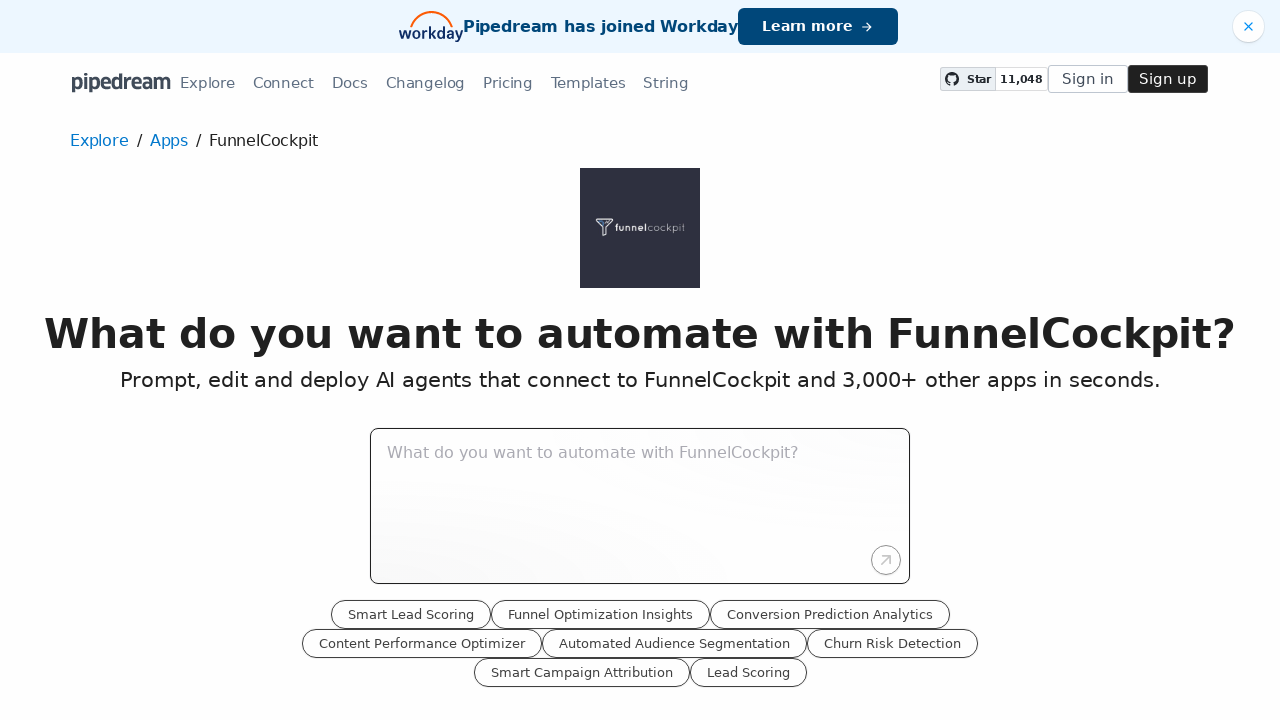

--- FILE ---
content_type: text/html; charset=utf-8
request_url: https://pipedream.com/apps/funnelcockpit
body_size: 23198
content:
<!DOCTYPE html><html lang="en-US"><head><meta charset="UTF-8"><link rel="apple-touch-icon-precomposed" href="[data-uri]"><link rel="icon" href="[data-uri]"><meta name="viewport" content="width=device-width,initial-scale=1"><script nonce="20953389524553723">__sha__='63fd74b62a5e5399a457ba396dbdcb33bddf5984'</script><script nonce="20953389524553723">window.__name = (a,value) => Object.defineProperty(a,"name",{value, configurable: true})</script><script nonce="20953389524553723" id="Cookiebot" src="https://consent.cookiebot.com/uc.js" data-cbid="9725d6e1-2d9d-4021-b091-349d114d72e6" type="text/javascript" async></script><script nonce="20953389524553723">const debounce=(e,s)=>{let r;return function(){let n=self;r&&clearTimeout(r),r=setTimeout(()=>{e.apply(n,arguments)},s)}},_=window.ResizeObserver;window.ResizeObserver=class e extends _{constructor(e){super(e=debounce(e,20))}};</script><script nonce="20953389524553723">(function(w,r){w._rwq=r;w[r]=w[r]||function(){(w[r].q=w[r].q||[]).push(arguments)}})(window,'rewardful');</script><script nonce="20953389524553723" type="text/plain" data-cookieconsent="marketing" async src="https://r.wdfl.co/rw.js" data-rewardful="bcf5a9"></script><script nonce="20953389524553723" type="text/plain" data-cookieconsent="marketing">window.initFrontWithNonce = function () {
        if (!window.FrontChat) {
          return
        }
        window.FrontChat("init", {
          chatId: "09e6f69b7d8c96b3d1a22a00774d13b4", nonce:"20953389524553723",
          useDefaultLauncher: true,
        })
      }
      window.frontChatUpdateIdentity = function ({ email, userHash }) {
        if (!window.FrontChat) {
          return;
        }
        window.FrontChat('identity', {
          chatId: "09e6f69b7d8c96b3d1a22a00774d13b4", nonce:"20953389524553723",
          email,
          userHash,
        });
      }</script><script nonce="20953389524553723" type="module" crossorigin src="/_static/app.b86bf5ed.js"></script><link rel="stylesheet" href="/_static/windi.38a27f8c.css"><link rel="stylesheet" href="/_static/markdown.4d54204c.css"><link rel="stylesheet" href="/_static/client-telemetry.a61d4c47.css"><link rel="stylesheet" href="/_static/index.48fd3556.css"><link rel="modulepreload" crossorigin href="/_static/windi.5d527507.js"><link rel="modulepreload" crossorigin href="/_static/app.6a7df9a3.js"><link rel="modulepreload" crossorigin href="/_static/mozart-prompt.1a9433b7.js"><link rel="modulepreload" crossorigin href="/_static/client-telemetry.341ffad4.js"><link rel="modulepreload" crossorigin href="/_static/prompt-redirect.7537ef98.js"><link rel="modulepreload" crossorigin href="/_static/prompt-dumb.7c8deebe.js"><link rel="stylesheet" href="/_static/prompt-dumb.c13ff5de.css"><link rel="modulepreload" crossorigin href="/_static/apps-list.e3428050.js"><link rel="modulepreload" crossorigin href="/_static/trusted.84f56486.js"><link rel="modulepreload" crossorigin href="/_static/logo-cloud.ed6ef52f.js"><link rel="stylesheet" href="/_static/logo-cloud.726769c6.css"><link rel="modulepreload" crossorigin href="/_static/section-heading.2957ace8.js"><link rel="stylesheet" href="/_static/section-heading.a1cfc410.css"><link rel="modulepreload" crossorigin href="/_static/markdown.9f1560ce.js"><link rel="modulepreload" crossorigin href="/_static/step-button.06b70fd8.js"><link rel="stylesheet" href="/_static/step-button.119b4ed4.css"><link rel="modulepreload" crossorigin href="/_static/integrations-list-item.8506754e.js"><link rel="modulepreload" crossorigin href="/_static/app-auth-section.09e08a89.js"><link rel="stylesheet" href="/_static/app-auth-section.cad1478d.css"><link rel="modulepreload" crossorigin href="/_static/input-filter.19ce1ccf.js"><link rel="stylesheet" href="/_static/input-filter.0b08ac3b.css"><link rel="modulepreload" crossorigin href="/_static/app-card.213f8c2c.js"><link rel="modulepreload" crossorigin href="/_static/page-controls.29ddf4e9.js"><link rel="preconnect" href="https://api.pipedream.com" crossorigin><link rel="preconnect" href="https://api.pipedream.com" crossorigin="use-credentials"><link rel="dns-prefetch" href="https://api.s.pipedream.net"><link rel="dns-prefetch" href="https://rum-http-intake.logs.datadoghq.com"><script nonce="20953389524553723">__githubStars__=11048;</script><link rel="preconnect" href="https://cdn.s.pipedream.net"><link rel="preconnect" href="https://cdn.s.pipedream.net" crossorigin><script nonce="20953389524553723">!function(){var i="analytics",analytics=window[i]=window[i]||[];if(!analytics.initialize)if(analytics.invoked)window.console&&console.error&&console.error("Segment snippet included twice.");else{analytics.invoked=!0;analytics.methods=["trackSubmit","trackClick","trackLink","trackForm","pageview","identify","reset","group","track","ready","alias","debug","page","screen","once","off","on","addSourceMiddleware","addIntegrationMiddleware","setAnonymousId","addDestinationMiddleware","register"];analytics.factory=function(e){return function(){if(window[i].initialized)return window[i][e].apply(window[i],arguments);var n=Array.prototype.slice.call(arguments);if(["track","screen","alias","group","page","identify"].indexOf(e)>-1){var c=document.querySelector("link[rel='canonical']");n.push({__t:"bpc",c:c&&c.getAttribute("href")||void 0,p:location.pathname,u:location.href,s:location.search,t:document.title,r:document.referrer})}n.unshift(e);analytics.push(n);return analytics}};for(var n=0;n<analytics.methods.length;n++){var key=analytics.methods[n];analytics[key]=analytics.factory(key)}analytics.load=function(key,n){var t=document.createElement("script");t.type="text/javascript";t.async=!0;t.setAttribute("data-global-segment-analytics-key",i);t.src="https://cdn.s.pipedream.net/analytics.js/v1/" + key + "/analytics.min.js";var r=document.getElementsByTagName("script")[0];r.parentNode.insertBefore(t,r);analytics._loadOptions=n};analytics._writeKey="696KRHSaZsSCNcXXHTqtI3zon0jHjTnH";analytics.SNIPPET_VERSION="5.2.0";}}();</script><title>FunnelCockpit API Integrations - Pipedream</title><link rel="preload" href="/s.v0/app_VWhVxJ/logo/orig" as="image"><meta name="referrer" content="always" /><link rel="canonical" href="https://pipedream.com/apps/funnelcockpit"><meta property="og:url" content="https://pipedream.com/apps/funnelcockpit" /><meta property="al:web:url" content="https://pipedream.com/apps/funnelcockpit" /><meta name="parsely-link" content="https://pipedream.com/apps/funnelcockpit" /><meta property="og:site_name" content="Pipedream" /><meta property="og:type" content="article" /><meta name="twitter:card" content="summary" /><meta name="twitter:site" content="@pipedream" /><meta name="title" content="FunnelCockpit API Integrations - Pipedream" /><meta property="og:title" content="FunnelCockpit API Integrations - Pipedream" /><meta name="twitter:title" content="FunnelCockpit API Integrations - Pipedream" /><meta name="description" content="Pipedream enables developers to easily integrate the FunnelCockpit API with more than 3,000 other applications remarkably fast. Join the 1,000,000+ developers using the Pipedream platform today. Free to get started." /><meta property="og:description" content="Pipedream enables developers to easily integrate the FunnelCockpit API with more than 3,000 other applications remarkably fast. Join the 1,000,000+ developers using the Pipedream platform today. Free to get started." /><meta name="twitter:description" content="Pipedream enables developers to easily integrate the FunnelCockpit API with more than 3,000 other applications remarkably fast. Join the 1,000,000+ developers using the Pipedream platform today. Free to get started." /><meta property="og:image" content="https://pipedream.com/s.v0/app_VWhVxJ/logo/96" /><meta name="twitter:image:src" content="https://pipedream.com/s.v0/app_VWhVxJ/logo/96" /><script nonce="20953389524553723">__mectx__={"pageQueryVariables":{}};__routename__="marketplace-app";__vuex__={"deployments":{"byId":{}},"events":{"byId":{},"connected":false,"ids":[],"pid":null,"paused":false},"sources":{"byId":{},"ids":[]},"testEventSummaries":[],"exportsScopesByPipelineId":{},"focus":{"current":null},"docContext":{"current":{"key":"workflow","ids":[]},"dataById":{}},"announcement":null,"clientHasUpdates":false,"clientShouldReload":false};__urql__={"1406637692":{"data":"{\"app\":{\"id\":\"app_VWhVxJ\",\"name\":\"FunnelCockpit\",\"nameSlug\":\"funnelcockpit\",\"description\":\"FunnelCockpit is an all-in-one platform for online marketing. It offers all the necessary functions and tools to build your own online business. \",\"appPrompts\":[{\"id\":\"7301\",\"label\":\"Smart Lead Scoring\",\"prompt\":\"Build me an agent that connects to FunnelCockpit to retrieve new leads and their interaction data, then uses AI to analyze lead behavior patterns, engagement metrics, and demographic information to generate intelligent lead scores and qualification insights. The agent should automatically update lead records in FunnelCockpit with AI-generated scores and send prioritized lead alerts to sales teams via Slack or email with personalized outreach recommendations.\",\"__typename\":\"AppPrompt\"},{\"id\":\"7302\",\"label\":\"Funnel Optimization Insights\",\"prompt\":\"Create an agent that pulls funnel performance data from FunnelCockpit on a daily basis, uses AI to analyze conversion rates, drop-off points, and user behavior patterns across different funnel stages. The agent should generate actionable optimization recommendations, identify bottlenecks, and create detailed reports with AI-powered insights on how to improve conversion rates, then send these insights to stakeholders via email or Slack.\",\"__typename\":\"AppPrompt\"},{\"id\":\"7304\",\"label\":\"Conversion Prediction Analytics\",\"prompt\":\"Create an agent that extracts lead data and funnel metrics from FunnelCockpit, uses AI machine learning models to predict which leads are most likely to convert based on historical patterns and current behavior. The agent should generate probability scores, identify high-value prospects, and automatically create targeted campaigns or alerts for sales teams with AI-generated conversion strategies.\",\"__typename\":\"AppPrompt\"},{\"id\":\"7305\",\"label\":\"Content Performance Optimizer\",\"prompt\":\"Build an agent that analyzes funnel content performance data from FunnelCockpit, uses AI to evaluate which headlines, copy, images, and CTAs are driving the highest conversions. The agent should generate AI-powered recommendations for content improvements, A/B testing suggestions, and create optimized variations of underperforming elements, then send detailed optimization reports to marketing teams.\",\"__typename\":\"AppPrompt\"},{\"id\":\"7306\",\"label\":\"Automated Audience Segmentation\",\"prompt\":\"Create an agent that pulls customer and lead data from FunnelCockpit, uses AI to automatically segment audiences based on behavior patterns, demographics, and conversion likelihood. The agent should create dynamic segments, generate personalized messaging strategies for each segment, and automatically update marketing campaigns with AI-optimized targeting and content recommendations.\",\"__typename\":\"AppPrompt\"},{\"id\":\"7307\",\"label\":\"Churn Risk Detection\",\"prompt\":\"Build an agent that monitors customer engagement data in FunnelCockpit, uses AI to identify patterns that indicate potential churn risk based on decreased activity, engagement drops, or behavioral changes. The agent should automatically flag at-risk customers, generate AI-powered retention strategies, and trigger personalized re-engagement campaigns with tailored messaging to prevent churn.\",\"__typename\":\"AppPrompt\"},{\"id\":\"7308\",\"label\":\"Smart Campaign Attribution\",\"prompt\":\"Create an agent that collects multi-touchpoint data from FunnelCockpit and other connected marketing platforms, uses AI to analyze the complete customer journey and accurately attribute conversions to the most influential touchpoints. The agent should generate intelligent attribution reports, optimize budget allocation recommendations, and provide AI-driven insights on which campaigns and channels are truly driving results.\",\"__typename\":\"AppPrompt\"},{\"id\":\"25104\",\"label\":\"Lead Scoring\",\"prompt\":\"Create an agent that connects to FunnelCockpit to retrieve new leads and their interaction data, then uses AI to analyze lead behavior patterns, engagement metrics, and demographic information to automatically assign intelligent lead scores. The AI should consider factors like page views, time spent on site, email opens, form submissions, and previous purchase history to predict conversion likelihood. High-scoring leads should be automatically tagged and moved to priority follow-up sequences.\",\"__typename\":\"AppPrompt\"}],\"authType\":\"keys\",\"customFieldsDescriptionMd\":\"Sign in and copy your API Key from the [API Settings](https://app.funnelcockpit.com/settings/api).\",\"oauthScopes\":[],\"customFields\":[{\"name\":\"api_key\",\"__typename\":\"AppCustomField\"}],\"oauthReqsByType\":{\"requestToken\":{\"httpMethod\":\"POST\",\"url\":\"\",\"urlParams\":[],\"headerParams\":[],\"body\":null,\"bodyParams\":[],\"authorization\":{\"type\":\"OAuth\",\"basicUsername\":\"\",\"basicPassword\":\"\",\"bearerToken\":\"\",\"oauthAccessToken\":null,\"oauthRefreshToken\":null,\"oauthSignerUri\":null,\"__typename\":\"Authorization\"},\"extracts\":[],\"metadataExtracts\":[],\"cellParams\":null,\"tab\":null,\"__typename\":\"OauthReq\"},\"authorization\":{\"httpMethod\":\"GET\",\"url\":\"\",\"urlParams\":[{\"key\":\"client_id\",\"value\":\"{{oauth.client_id}}\",\"__typename\":\"Kv\"},{\"key\":\"redirect_uri\",\"value\":\"{{oauth.redirect_uri}}\",\"__typename\":\"Kv\"},{\"key\":\"state\",\"value\":\"{{oauth.state}}\",\"__typename\":\"Kv\"},{\"key\":\"response_type\",\"value\":\"code\",\"__typename\":\"Kv\"},{\"key\":\"scope\",\"value\":\"{{oauth.space_separated_scopes}}\",\"__typename\":\"Kv\"}],\"headerParams\":[],\"body\":null,\"bodyParams\":[],\"authorization\":{\"type\":null,\"basicUsername\":\"\",\"basicPassword\":\"\",\"bearerToken\":\"\",\"oauthAccessToken\":null,\"oauthRefreshToken\":null,\"oauthSignerUri\":null,\"__typename\":\"Authorization\"},\"extracts\":[],\"metadataExtracts\":[],\"cellParams\":null,\"tab\":null,\"__typename\":\"OauthReq\"},\"accessToken\":{\"httpMethod\":\"POST\",\"url\":\"\",\"urlParams\":[],\"headerParams\":[{\"key\":\"content-type\",\"value\":\"application/x-www-form-urlencoded\",\"__typename\":\"Kv\"},{\"key\":\"accept\",\"value\":\"application/json\",\"__typename\":\"Kv\"}],\"body\":null,\"bodyParams\":[{\"key\":\"client_id\",\"value\":\"{{oauth.client_id}}\",\"__typename\":\"Kv\"},{\"key\":\"client_secret\",\"value\":\"{{oauth.client_secret}}\",\"__typename\":\"Kv\"},{\"key\":\"redirect_uri\",\"value\":\"{{oauth.redirect_uri}}\",\"__typename\":\"Kv\"},{\"key\":\"grant_type\",\"value\":\"authorization_code\",\"__typename\":\"Kv\"},{\"key\":\"code\",\"value\":\"{{oauth.code}}\",\"__typename\":\"Kv\"}],\"authorization\":{\"type\":null,\"basicUsername\":\"\",\"basicPassword\":\"\",\"bearerToken\":\"\",\"oauthAccessToken\":null,\"oauthRefreshToken\":null,\"oauthSignerUri\":null,\"__typename\":\"Authorization\"},\"extracts\":[],\"metadataExtracts\":[],\"cellParams\":null,\"tab\":null,\"__typename\":\"OauthReq\"},\"refreshToken\":{\"httpMethod\":\"POST\",\"url\":\"\",\"urlParams\":[],\"headerParams\":[{\"key\":\"content-type\",\"value\":\"application/x-www-form-urlencoded\",\"__typename\":\"Kv\"},{\"key\":\"accept\",\"value\":\"application/json\",\"__typename\":\"Kv\"}],\"body\":null,\"bodyParams\":[{\"key\":\"client_id\",\"value\":\"{{oauth.client_id}}\",\"__typename\":\"Kv\"},{\"key\":\"client_secret\",\"value\":\"{{oauth.client_secret}}\",\"__typename\":\"Kv\"},{\"key\":\"grant_type\",\"value\":\"refresh_token\",\"__typename\":\"Kv\"},{\"key\":\"refresh_token\",\"value\":\"{{oauth.refresh_token}}\",\"__typename\":\"Kv\"}],\"authorization\":{\"type\":null,\"basicUsername\":\"\",\"basicPassword\":\"\",\"bearerToken\":\"\",\"oauthAccessToken\":null,\"oauthRefreshToken\":null,\"oauthSignerUri\":null,\"__typename\":\"Authorization\"},\"extracts\":[],\"metadataExtracts\":[],\"cellParams\":null,\"tab\":null,\"__typename\":\"OauthReq\"},\"__typename\":\"OauthReqsByType\"},\"__typename\":\"App\",\"registryComponents\":[],\"websiteUrl\":\"https://funnelcockpit.com/#\",\"componentCodeScaffoldRaw\":\"import { axios } from \\\"@pipedream/platform\\\"\\nexport default defineComponent({\\n  props: {\\n    funnelcockpit: {\\n      type: \\\"app\\\",\\n      app: \\\"funnelcockpit\\\",\\n    }\\n  },\\n  async run({steps, $}) {\\n    return await axios($, {\\n      url: `https://api.funnelcockpit.com/me`,\\n      headers: {\\n        \\\"Authorization\\\": `${this.funnelcockpit.$auth.api_key}`,\\n      },\\n    })\\n  },\\n})\\n\",\"testRequest\":{\"httpMethod\":\"GET\",\"url\":\"https://api.funnelcockpit.com/me\",\"urlParams\":[],\"headerParams\":[{\"key\":\"Authorization\",\"value\":\"{{custom_fields.api_key}}\",\"__typename\":\"Kv\"}],\"body\":null,\"bodyParams\":[],\"authorization\":{\"type\":null,\"basicUsername\":\"\",\"basicPassword\":\"\",\"bearerToken\":\"\",\"oauthAccessToken\":null,\"oauthRefreshToken\":null,\"oauthSignerUri\":null,\"__typename\":\"Authorization\"},\"extracts\":[{\"field\":\"uid\",\"path\":\"email\",\"optional\":null,\"__typename\":\"Extract\"},{\"field\":\"info\",\"path\":\"name\",\"optional\":null,\"__typename\":\"Extract\"}],\"metadataExtracts\":[],\"cellParams\":[],\"tab\":null,\"__typename\":\"OauthReq\"},\"marketplaceContent\":{\"id\":\"1720\",\"markdown\":\"# Overview\\n\\nThe FunnelCockpit API enables the automation of marketing funnel tasks, such as managing contacts, sending out emails, or updating campaigns. With Pipedream, you can harness this API to create powerful workflows that trigger on various events, manage data across different platforms, and streamline your digital marketing efforts.\\n\\n# Example Use Cases\\n\\n- **Sync Contacts to CRM**: Automatically add new contacts from your FunnelCockpit campaigns into a CRM like Salesforce or HubSpot. When a contact is created in FunnelCockpit, the workflow is triggered, creating or updating the contact in your CRM with the latest information.\\n\\n- **Email Campaign Trigger**: Utilize the FunnelCockpit API to send targeted emails through an email service provider like SendGrid or Mailchimp. Set up a Pipedream workflow that triggers an email campaign based on specific user behaviors or milestones reached within your FunnelCockpit funnels.\\n\\n- **Analytics Reporting**: Generate reports by integrating FunnelCockpit with Google Sheets or Data Studio. When a new sale or conversion is recorded in FunnelCockpit, Pipedream can automate the process of logging this data into your chosen analytics tool, providing real-time insights and data visualization.\\n\",\"__typename\":\"MarketplaceContent\"},\"integrationConnections\":{\"nodes\":[],\"__typename\":\"IntegrationConnection\"}}}","hasNext":false},"-289438390":{"data":"{\"appConnections\":{\"pageInfo\":{\"hasNextPage\":true,\"endCursor\":\"MjQ\",\"__typename\":\"PageInfo\"},\"nodes\":[{\"id\":\"app_1RphjD\",\"name\":\"Node\",\"nameSlug\":\"node\",\"description\":\"Anything you can do with Node.js, you can do in a Pipedream workflow. This includes using most of npm's 400,000+ packages.\",\"status\":\"PUBLISHED\",\"premium\":false,\"__typename\":\"App\"},{\"id\":\"app_m9zhdv\",\"name\":\"Python\",\"nameSlug\":\"python\",\"description\":\"Anything you can do in Python can be done in a Pipedream Workflow. This includes using any of the 350,000+ PyPi packages available in your Python powered workflows.\",\"status\":\"PUBLISHED\",\"premium\":false,\"__typename\":\"App\"},{\"id\":\"app_X7Lhxr\",\"name\":\"Notion\",\"nameSlug\":\"notion\",\"description\":\"Notion is a new tool that blends your everyday work apps into one. It's the all-in-one workspace for you and your team.\",\"status\":\"PUBLISHED\",\"premium\":false,\"__typename\":\"App\"},{\"id\":\"app_mWnhBo\",\"name\":\"OpenAI (ChatGPT)\",\"nameSlug\":\"openai\",\"description\":\"OpenAI is an AI research and deployment company with the mission to ensure that artificial general intelligence benefits all of humanity. They are the makers of popular models like ChatGPT, DALL-E, and Whisper.\",\"status\":\"PUBLISHED\",\"premium\":false,\"__typename\":\"App\"},{\"id\":\"app_1dBhqA\",\"name\":\"Anthropic (Claude)\",\"nameSlug\":\"anthropic\",\"description\":\"AI research and products that put safety at the frontier. Introducing Claude, a next-generation AI assistant for your tasks, no matter the scale.\",\"status\":\"PUBLISHED\",\"premium\":false,\"__typename\":\"App\"},{\"id\":\"app_168hvn\",\"name\":\"Google Sheets\",\"nameSlug\":\"google_sheets\",\"description\":\"Use Google Sheets to create and edit online spreadsheets. Get insights together with secure sharing in real-time and from any device.\",\"status\":\"PUBLISHED\",\"premium\":false,\"__typename\":\"App\"},{\"id\":\"app_OD5hL6\",\"name\":\"Telegram\",\"nameSlug\":\"telegram_bot_api\",\"description\":\"Telegram, is a cloud-based, cross-platform, encrypted instant messaging (IM) service.\",\"status\":\"PUBLISHED\",\"premium\":false,\"__typename\":\"App\"},{\"id\":\"app_1lxhk1\",\"name\":\"Google Drive\",\"nameSlug\":\"google_drive\",\"description\":\"Google Drive is a file storage and synchronization service which allows you to create and share your work online, and access your documents from anywhere.\",\"status\":\"PUBLISHED\",\"premium\":false,\"__typename\":\"App\"},{\"id\":\"app_X7LhNG\",\"name\":\"HTTP / Webhook\",\"nameSlug\":\"http\",\"description\":\"Get a unique URL where you can send HTTP or webhook requests\",\"status\":\"PUBLISHED\",\"premium\":false,\"__typename\":\"App\"},{\"id\":\"app_13Gh2V\",\"name\":\"Google Calendar\",\"nameSlug\":\"google_calendar\",\"description\":\"With Google Calendar, you can quickly schedule meetings and events and get reminders about upcoming activities, so you always know what’s next. \",\"status\":\"PUBLISHED\",\"premium\":false,\"__typename\":\"App\"},{\"id\":\"app_XaLhW4\",\"name\":\"Schedule\",\"nameSlug\":\"schedule\",\"description\":\"Trigger workflows on an interval or cron schedule.\",\"status\":\"PUBLISHED\",\"premium\":false,\"__typename\":\"App\"},{\"id\":\"app_z6hGPq\",\"name\":\"Pipedream Utils\",\"nameSlug\":\"pipedream_utils\",\"description\":\"Utility functions to use within your Pipedream workflows\",\"status\":\"PUBLISHED\",\"premium\":false,\"__typename\":\"App\"},{\"id\":\"app_qeh7a4\",\"name\":\"Shopify\",\"nameSlug\":\"shopify_developer_app\",\"description\":\"Shopify is a complete commerce platform that lets anyone start, manage, and grow a business. You can use Shopify to build an online store, manage sales, market to customers, and accept payments in digital and physical locations.\",\"status\":\"PUBLISHED\",\"premium\":false,\"__typename\":\"App\"},{\"id\":\"app_1dBhP3\",\"name\":\"Supabase\",\"nameSlug\":\"supabase\",\"description\":\"Supabase is an open source Firebase alternative.\",\"status\":\"PUBLISHED\",\"premium\":false,\"__typename\":\"App\"},{\"id\":\"app_1YMhwo\",\"name\":\"MySQL\",\"nameSlug\":\"mysql\",\"description\":\"MySQL is an open-source relational database management system.\",\"status\":\"PUBLISHED\",\"premium\":false,\"__typename\":\"App\"},{\"id\":\"app_1M0hNB\",\"name\":\"PostgreSQL\",\"nameSlug\":\"postgresql\",\"description\":\"PostgreSQL is a free and open-source relational database management system emphasizing extensibility and SQL compliance.\",\"status\":\"PUBLISHED\",\"premium\":false,\"__typename\":\"App\"},{\"id\":\"app_Xe3hD1\",\"name\":\"AWS\",\"nameSlug\":\"aws\",\"description\":\"Amazon Web Services (AWS) offers reliable, scalable, and inexpensive cloud computing services.\",\"status\":\"PUBLISHED\",\"premium\":true,\"__typename\":\"App\"},{\"id\":\"app_XKvh3O\",\"name\":\"Twilio SendGrid\",\"nameSlug\":\"sendgrid\",\"description\":\"Send marketing and transactional email through the Twilio SendGrid platform with the Email API, proprietary mail transfer agent, and infrastructure for scalable delivery.\",\"status\":\"PUBLISHED\",\"premium\":true,\"__typename\":\"App\"},{\"id\":\"app_m5ghj5\",\"name\":\"Amazon SES\",\"nameSlug\":\"amazon_ses\",\"description\":\"Amazon SES is a cloud-based email service provider that can integrate into any application for high volume email automation\",\"status\":\"PUBLISHED\",\"premium\":false,\"__typename\":\"App\"},{\"id\":\"app_X2Rhjl\",\"name\":\"Klaviyo\",\"nameSlug\":\"klaviyo\",\"description\":\"Klaviyo unifies your data, channels, and AI agents in one platform—text, WhatsApp, email marketing, and more—driving growth with every interaction.\",\"status\":\"PUBLISHED\",\"premium\":true,\"__typename\":\"App\"},{\"id\":\"app_1pbhGX\",\"name\":\"Zendesk\",\"nameSlug\":\"zendesk\",\"description\":\"Zendesk is award-winning customer service software trusted by 200K+ customers. Make customers happy via text, mobile, phone, email, live chat, social media.\",\"status\":\"PUBLISHED\",\"premium\":true,\"__typename\":\"App\"},{\"id\":\"app_mvNhQa\",\"name\":\"ServiceNow\",\"nameSlug\":\"servicenow\",\"description\":\"The smarter way to workflow\",\"status\":\"BETA\",\"premium\":true,\"__typename\":\"App\"},{\"id\":\"app_M0hv7G\",\"name\":\"Slack\",\"nameSlug\":\"slack_v2\",\"description\":\"Slack is the AI-powered platform for work bringing all of your conversations, apps, and customers together in one place. Around the world, Slack is helping businesses of all sizes grow and send productivity through the roof.\",\"status\":\"PUBLISHED\",\"premium\":false,\"__typename\":\"App\"},{\"id\":\"app_1M0hlk\",\"name\":\"Microsoft Teams\",\"nameSlug\":\"microsoft_teams\",\"description\":\"Microsoft Teams has communities, events, chats, channels, meetings, storage, tasks, and calendars in one place.\",\"status\":\"PUBLISHED\",\"premium\":false,\"__typename\":\"App\"}],\"__typename\":\"AppConnection\"}}","hasNext":false}}</script></head><body><div id="app" class="h-full z-1"><div class="h-full" style=""><!----><!----><!----><div class="h-full relative z-1" id="root"><div class="root-layout relative h-full overflow-x-hidden"><!----><div class="h-full flex flex-col"><div><!----></div><!----><div class="anonymous-nav"><div class="w-full flex flex-col"><div class="relative w-full w-full"><div class="bg-blue-100/90 w-full flex items-center"><div class="w-full flex flex-grow items-center justify-between py-2 xs_py-1"><div class="hidden xs_block w-8"></div><a class="block flex-grow xs_flex-grow-0 transition" href="https://newsroom.workday.com/2025-11-19-Workday-Signs-Definitive-Agreement-to-Acquire-Pipedream" target="_blank" rel="noopener"><div class="flex flex-col xs_flex-row items-start xs_items-center xs_justify-center gap-y-2 xs_gap-y-0 xs_gap-x-3 px-2"><img src="/_static/workday.228ae929.svg" width="64"><div class="text-blue-800 font-semibold text-left xs_text-center text-xl leading-tight">Pipedream has joined Workday</div><div class="bg-blue-800 hover_bg-blue-700 flex items-center py-1 px-3 mt-1 xs_mt-0 transition text-white font-semibold rounded-md text-base whitespace-nowrap"><span>Learn more</span><div class="i-mdi-arrow-right ml-1"></div></div></div></a><button class="text-blue-600 hover_text-blue-400 bg-white flex items-center justify-center p-1 rounded-full shadow-sm mx-2 xs_ml-0 absolute top-3 -translate-y-1 right-2 xs_static xs_transform-none"><div class="i-mdi-close text-base xs_text-lg"></div></button></div></div></div></div><div class="text-grey-700 z-10 relative py-1qr"><div class="flex mx-auto px-4 relative max-w-1200px gap-4 tracking-tight leading-none text-lg"><!----><button class="px-1 relative nav-link btn xs_hidden mr-1 rounded-sm"><svg xmlns="http://www.w3.org/2000/svg" width="1rem" height="1rem" viewBox="0 0 16 14"><path stroke="currentColor" stroke-width="2" d="M0 1h16M0 7h16M0 13h16"></path></svg></button><a class="flex items-stretch justify-center bg-inherit" href="/" rel="noopener noreferrer"><div class="absolute invisible">Pipedream</div><div class="flex items-center bg-inherit"><svg xmlns="http://www.w3.org/2000/svg" viewBox="0 0 109 22" class="h-2qr text-grey-900"><path fill="currentColor" fill-rule="evenodd" d="M11.748 11c0 1.173-.125 2.193-.374 3.058-.25.865-.598 1.584-1.045 2.156-.447.572-.99.997-1.628 1.276-.638.279-1.346.418-2.123.418a6.185 6.185 0 0 1-1.683-.22c-.52-.147-.994-.433-1.419-.858l-.066.022.044 1.782v2.442H0V4.444l2.398-.154.66 1.166a5.105 5.105 0 0 1 1.628-.99 5.515 5.515 0 0 1 1.98-.352c.821 0 1.547.121 2.178.363.63.242 1.162.63 1.595 1.166.433.535.759 1.243.979 2.123.22.88.33 1.958.33 3.234zm-3.542-.022c0-.763-.048-1.393-.143-1.892-.095-.499-.242-.891-.44-1.177a1.533 1.533 0 0 0-.77-.594 3.376 3.376 0 0 0-1.111-.165 2.98 2.98 0 0 0-1.331.286c-.389.19-.708.455-.957.792v5.72c.205.323.491.594.858.814.367.22.821.33 1.364.33a3.06 3.06 0 0 0 1.034-.165c.308-.11.572-.315.792-.616.22-.3.392-.719.517-1.254s.187-1.228.187-2.079zm5.17 6.71V4.444l3.498-.154v13.398h-3.498zm3.696-16.214c0 .484-.154.847-.462 1.089-.308.242-.8.363-1.474.363-.66 0-1.151-.106-1.474-.319-.323-.213-.484-.59-.484-1.133 0-.983.653-1.474 1.958-1.474.675 0 1.166.125 1.474.374.308.25.462.616.462 1.1zM30.866 11c0 1.173-.125 2.193-.374 3.058-.25.865-.598 1.584-1.045 2.156-.447.572-.99.997-1.628 1.276-.638.279-1.346.418-2.123.418a6.185 6.185 0 0 1-1.683-.22c-.52-.147-.994-.433-1.419-.858l-.066.022.044 1.782v2.442h-3.454V4.444l2.398-.154.66 1.166a5.105 5.105 0 0 1 1.628-.99 5.515 5.515 0 0 1 1.98-.352c.821 0 1.547.121 2.178.363.63.242 1.162.63 1.595 1.166.433.535.759 1.243.979 2.123.22.88.33 1.958.33 3.234zm-3.542-.022c0-.763-.048-1.393-.143-1.892-.095-.499-.242-.891-.44-1.177a1.533 1.533 0 0 0-.77-.594 3.376 3.376 0 0 0-1.111-.165 2.98 2.98 0 0 0-1.331.286c-.389.19-.708.455-.957.792v5.72c.205.323.491.594.858.814.367.22.821.33 1.364.33a3.06 3.06 0 0 0 1.034-.165c.308-.11.572-.315.792-.616.22-.3.392-.719.517-1.254s.187-1.228.187-2.079zm10.824 6.952c-2.303 0-3.986-.598-5.049-1.793-1.063-1.195-1.595-2.959-1.595-5.291 0-2.127.477-3.78 1.43-4.961.953-1.18 2.435-1.771 4.444-1.771 1.701 0 3.043.506 4.026 1.518.983 1.012 1.474 2.574 1.474 4.686 0 .25-.007.52-.022.814a11.19 11.19 0 0 1-.066.792h-7.766c.088 1.115.414 1.903.979 2.365.565.462 1.419.693 2.563.693 1.232 0 2.42-.22 3.564-.66l.374 2.75a9.87 9.87 0 0 1-1.958.616c-.748.161-1.547.242-2.398.242zm1.606-8.272c-.03-.983-.25-1.68-.66-2.09-.41-.41-.975-.616-1.694-.616-.821 0-1.415.209-1.782.627-.367.418-.587 1.111-.66 2.079h4.796zm12.826 8.03-.33-1.144-.066-.022c-.396.47-.887.825-1.474 1.067s-1.283.363-2.09.363c-1.73 0-3.014-.565-3.85-1.694-.836-1.13-1.254-2.897-1.254-5.302 0-2.2.418-3.894 1.254-5.082.836-1.188 2.105-1.782 3.806-1.782 1.276 0 2.361.403 3.256 1.21l.044-.044-.044-1.76V.572l3.41-.176v17.292H52.58zm-.748-9.526c-.205-.293-.502-.535-.891-.726-.389-.19-.84-.286-1.353-.286-.47 0-.865.066-1.188.198a1.723 1.723 0 0 0-.792.66c-.205.308-.352.715-.44 1.221-.088.506-.132 1.133-.132 1.881 0 .777.04 1.426.121 1.947.08.52.22.939.418 1.254.198.315.458.539.781.671s.726.198 1.21.198c.63 0 1.126-.117 1.485-.352.36-.235.62-.491.781-.77V8.162zm5.324 9.526V4.444l2.728-.132.308 2.222h.066c.425-.807.95-1.408 1.573-1.804a3.797 3.797 0 0 1 2.079-.594c.293 0 .565.018.814.055.25.037.462.084.638.143l-.22 3.366a3.573 3.573 0 0 0-.682-.165 5.287 5.287 0 0 0-.77-.055c-.895 0-1.635.308-2.222.924-.587.616-.88 1.481-.88 2.596v6.688h-3.432zm15.004.242c-2.303 0-3.986-.598-5.049-1.793-1.063-1.195-1.595-2.959-1.595-5.291 0-2.127.477-3.78 1.43-4.961.953-1.18 2.435-1.771 4.444-1.771 1.701 0 3.043.506 4.026 1.518.983 1.012 1.474 2.574 1.474 4.686 0 .25-.007.52-.022.814a11.19 11.19 0 0 1-.066.792h-7.766c.088 1.115.414 1.903.979 2.365.565.462 1.419.693 2.563.693 1.232 0 2.42-.22 3.564-.66l.374 2.75a9.87 9.87 0 0 1-1.958.616c-.748.161-1.547.242-2.398.242zm1.606-8.272c-.03-.983-.25-1.68-.66-2.09-.41-.41-.975-.616-1.694-.616-.821 0-1.415.209-1.782.627-.367.418-.587 1.111-.66 2.079h4.796zm11.66 6.754-.066-.022c-.41.484-.924.858-1.54 1.122-.616.264-1.305.396-2.068.396-1.261 0-2.266-.363-3.014-1.089-.748-.726-1.122-1.837-1.122-3.333 0-.616.106-1.18.319-1.694.213-.513.52-.95.924-1.309.403-.36.898-.642 1.485-.847.587-.205 1.261-.308 2.024-.308.499 0 .96.033 1.386.099.425.066.814.158 1.166.275v-.77c0-.675-.19-1.17-.572-1.485-.381-.315-1.034-.473-1.958-.473-.733 0-1.375.059-1.925.176-.55.117-1.133.3-1.749.55l-.286-2.728c.675-.293 1.39-.513 2.145-.66a12.75 12.75 0 0 1 2.431-.22c.983 0 1.811.106 2.486.319.675.213 1.221.539 1.639.979.418.44.719.997.902 1.672.183.675.275 1.467.275 2.376v8.25H85.69l-.264-1.276zm-.506-4.444a3.241 3.241 0 0 0-.726-.198 6.629 6.629 0 0 0-1.166-.088c-1.481 0-2.222.587-2.222 1.76 0 .66.176 1.118.528 1.375.352.257.807.385 1.364.385.293 0 .572-.04.836-.121.264-.08.499-.194.704-.341.205-.147.37-.312.495-.495s.187-.385.187-.605v-1.672zm19.844 5.72V9.174c0-.704-.176-1.221-.528-1.551-.352-.33-.843-.495-1.474-.495-.572 0-1.041.158-1.408.473-.367.315-.55.803-.55 1.463v8.624h-3.41V9.064c0-.69-.172-1.184-.517-1.485-.345-.3-.818-.451-1.419-.451-.41 0-.796.092-1.155.275-.36.183-.642.429-.847.737v9.548h-3.432V4.444l2.464-.176.55 1.254a5.37 5.37 0 0 1 1.584-1.034 4.57 4.57 0 0 1 1.804-.374c1.657 0 2.83.594 3.52 1.782.455-.616 1.001-1.067 1.639-1.353a5.077 5.077 0 0 1 2.101-.429c.66 0 1.265.103 1.815.308.55.205 1.023.517 1.419.935.396.418.704.939.924 1.562.22.623.33 1.353.33 2.189v8.58h-3.41z"></path></svg></div></a><div class="flex-shrink-1 overflow-hidden flex flex-wrap max-xs_hidden gap-1 text-md font-landing font-450 antialiased"><a href="/explore" class="nav-link btn px-1 rounded-sm">Explore</a><a href="/connect" target="_blank" rel="noopener" class="nav-link btn px-1 rounded-sm">Connect</a><a href="/docs" target="_blank" rel="noopener" class="nav-link btn px-1 rounded-sm">Docs</a><a href="/changelog" class="nav-link btn px-1 rounded-sm">Changelog</a><a href="/pricing" class="nav-link btn px-1 rounded-sm">Pricing</a><a href="/templates" class="nav-link btn px-1 rounded-sm">Templates</a><a href="https://string.com" target="_blank" rel="noopener" class="nav-link btn px-1 rounded-sm">String</a></div><div class="flex-grow"></div><div class="flex items-center gap-1 h-28px flex-shrink-1"><div class="max-xxs_hidden"><!----></div><a class="inline-block text-center cursor-pointer font-semibold rounded-sm focus-visible_ring w-full py-1 border hover_border-grey-500 bg-white text-grey-900 border-grey-300 hover_shadow focus_shadow w-10 h-full font-450 antialiased" href="/auth/login" target="_self"><div class="h-full flex items-center justify-center w-full gap-x-1.5"><!--[--><!--[-->Sign in<!--]--><!----><!--]--><!----><!----></div></a><a class="inline-block text-center cursor-pointer font-semibold rounded-sm focus-visible_ring w-full py-1 border hover_text-white hover_bg-grey-darkest bg-black text-white border-grey-darkest hover_shadow focus_shadow w-10 h-full font-450 antialiased" href="/auth/signup" target="_self"><div class="h-full flex items-center justify-center w-full gap-x-1.5"><!--[--><!--[-->Sign up<!--]--><!----><!--]--><!----><!----></div></a></div></div><!----></div><div><!--[--><!----><div class="h-full px-2 overflow-y-auto"><div class="mx-auto py-2" style="max-width:1200px;"><div class="overflow-hidden mx-auto" style="zoom:1;"><!--[--><div class="marketplace-page mb-16"><div class="max-w-1140px mx-auto flex items-center text-xl"><a href="/explore" class="hover_underline text-blue-darker"><!--[-->Explore<!--]--></a><div class="mx-1">/</div><a href="/apps" class="hover_underline text-blue-darker"><!--[-->Apps<!--]--></a><div class="mx-1">/</div><div>FunnelCockpit</div></div><div class="min-h-20 flex flex-col items-center w-full mt-2 mb-6 text-base"><div class="flex flex-nowrap items-center gap-x-2"><img src="/s.v0/app_VWhVxJ/logo/orig" class="self-center mb-2 max-xs_hidden" alt style="height:120px;min-height:120px;width:120px;min-width:120px;"><!----></div><!--[--><div class="mb-4 flex flex-col gap-1"><!--[--><h1 class="self-center text-7xl font-bold text-center">What do you want to automate with FunnelCockpit?</h1><h2 class="text-4xl text-center">Prompt, edit and deploy AI agents that connect to FunnelCockpit and 3,000+ other apps in seconds.</h2><!--]--></div><div class="self-stretch flex justify-around"><div class="flex flex-col max-w-700px w-full"><div class="flex justify-center"><div class="flex flex-col rounded-xl relative prompt-container min-h-110px max-h-300px overflow-hidden flex-grow max-w-540px" style="border-color:var(--border-color, oklch(0.28 0.00282 245.5));border-width:1px;perspective:1000px;--border-color:oklch(0.28 0.00282 245.5);" data-v-7b1e2b79><div class="bg-darkgrey-800 w-full h-full font-sans relative flex flex-col" style="background-color:var(--bg-main, oklch(1 0 360));background-image:radial-gradient(at 0% 100%, rgba(60, 63, 74, 0.03) 0px, transparent 50%), radial-gradient(at 100% 0%, rgba(200, 205, 220, 0.03) 0px, transparent 50%);background-blend-mode:overlay, normal, normal;--bg-main:oklch(1 0 360);" data-v-7b1e2b79><div class="resizable-textarea grid break-words" data-v-7b1e2b79><textarea class="resize-none overflow-hidden tracking-tight z-10 text-xl antialiased bg-transparent tracking-normal px-2 pt-1qr pb-12 flex-grow max-h-240px overflow-y-auto prompt-scrollable" style="grid-area:1 / 1 / 2 / 2;text-rendering:geometricPrecision;overflow-wrap:break-word;word-break:break-word;overflow-x:hidden;overflow-y:auto;white-space:pre-wrap;padding-right:8px;" placeholder="What do you want to automate with FunnelCockpit?" autofocus></textarea><div class="whitespace-pre-wrap invisible pointer-events-none z-10 text-xl antialiased bg-transparent tracking-normal px-2 pt-1qr pb-12 flex-grow max-h-240px overflow-y-auto prompt-scrollable" placeholder="What do you want to automate with FunnelCockpit?" style="overflow-wrap:break-word;word-break:break-word;overflow-x:hidden;overflow-y:auto;white-space:pre-wrap;padding-right:8px;grid-area:1 / 1 / 2 / 2;" autofocus> </div></div><div class="flex p-1 gap-1 justify-between absolute bottom-0 left-0 right-0 z-30 button-container" data-v-7b1e2b79><!--[--><!--]--><div class="flex gap-1 mr-auto" data-v-7b1e2b79></div><div class="flex gap-1" data-v-7b1e2b79><!----><!----><button style="color:var(--text-muted, oklch(0.60 0.00094 245.5));transition:all 0.2s ease;--text-muted:oklch(0.60 0.00094 245.5);background-color:var(--bg-darker, oklch(0.895 0 360));border-color:var(--border-color, oklch(0.28 0.00282 245.5));border-width:1px;box-shadow:0px 1px 2px rgba(0, 0, 0, 0.1), 0px 1px 1px rgba(0, 0, 0, 0.06);--bg-darker:oklch(0.895 0 360);--accent-color:oklch(0.60 0.0376 246);" class="hover_bg-darkgrey-500 hover_opacity-90 focus_ring-1 focus_ring-accent rounded-full p-qr cursor-pointer prompt-button" disabled data-v-7b1e2b79><div class="opacity-50 i-tabler-arrow-up-right text-20px transition-opacity ease-in-out" data-v-7b1e2b79></div></button></div></div></div><!--[--><!--]--></div></div><div class="mt-2 flex flex-wrap gap-1qr justify-center"><!--[--><button class="text-baseplus px-2 py-qr rounded-full border border-darkgrey-400 text-darkgrey-400 hover_text-darkgrey-600 hover_border-darkgrey-600 active_text-darkgrey-800 active_border-darkgrey-800 cursor-pointer transition-all ease-in-out shadow-xs flex items-center gap-1"><span>Smart Lead Scoring</span></button><button class="text-baseplus px-2 py-qr rounded-full border border-darkgrey-400 text-darkgrey-400 hover_text-darkgrey-600 hover_border-darkgrey-600 active_text-darkgrey-800 active_border-darkgrey-800 cursor-pointer transition-all ease-in-out shadow-xs flex items-center gap-1"><span>Funnel Optimization Insights</span></button><button class="text-baseplus px-2 py-qr rounded-full border border-darkgrey-400 text-darkgrey-400 hover_text-darkgrey-600 hover_border-darkgrey-600 active_text-darkgrey-800 active_border-darkgrey-800 cursor-pointer transition-all ease-in-out shadow-xs flex items-center gap-1"><span>Conversion Prediction Analytics</span></button><button class="text-baseplus px-2 py-qr rounded-full border border-darkgrey-400 text-darkgrey-400 hover_text-darkgrey-600 hover_border-darkgrey-600 active_text-darkgrey-800 active_border-darkgrey-800 cursor-pointer transition-all ease-in-out shadow-xs flex items-center gap-1"><span>Content Performance Optimizer</span></button><button class="text-baseplus px-2 py-qr rounded-full border border-darkgrey-400 text-darkgrey-400 hover_text-darkgrey-600 hover_border-darkgrey-600 active_text-darkgrey-800 active_border-darkgrey-800 cursor-pointer transition-all ease-in-out shadow-xs flex items-center gap-1"><span>Automated Audience Segmentation</span></button><button class="text-baseplus px-2 py-qr rounded-full border border-darkgrey-400 text-darkgrey-400 hover_text-darkgrey-600 hover_border-darkgrey-600 active_text-darkgrey-800 active_border-darkgrey-800 cursor-pointer transition-all ease-in-out shadow-xs flex items-center gap-1"><span>Churn Risk Detection</span></button><button class="text-baseplus px-2 py-qr rounded-full border border-darkgrey-400 text-darkgrey-400 hover_text-darkgrey-600 hover_border-darkgrey-600 active_text-darkgrey-800 active_border-darkgrey-800 cursor-pointer transition-all ease-in-out shadow-xs flex items-center gap-1"><span>Smart Campaign Attribution</span></button><button class="text-baseplus px-2 py-qr rounded-full border border-darkgrey-400 text-darkgrey-400 hover_text-darkgrey-600 hover_border-darkgrey-600 active_text-darkgrey-800 active_border-darkgrey-800 cursor-pointer transition-all ease-in-out shadow-xs flex items-center gap-1"><span>Lead Scoring</span></button><!--]--></div></div></div><!--]--></div><div class="section"><div class="mb-2 w-full flex justify-around"><div class="text-2xl">or select an app to connect with FunnelCockpit</div></div><div><!--[--><!--[--><div class="v-input relative flex flex-nowrap items-center border-transparent border-solid text box persist secondary singleLine connection-input-filter leading-loose rounded mx-1" placeholder="Search by app..."><!----><!--[--><div class="prefix flex flex-nowrap items-stretch"><!--[--><div class="flex items-center justify-center" style="width: 1.25rem; margin: calc(1.25rem / 4)"><svg xmlns="http://www.w3.org/2000/svg" width="1.25rem" height="1.25rem" viewBox="0 0 24 24" class="input-control my-auto text-grey-darkish"><g fill="none" fill-rule="evenodd"><path d="M0 0h24v24H0z"></path><path fill="currentColor" d="m14.373 13.805-.224-.216a5.18 5.18 0 0 0 1.257-3.386 5.203 5.203 0 1 0-5.203 5.203 5.18 5.18 0 0 0 3.386-1.257l.216.224v.633l3.647 3.64a.499.499 0 0 0 .707.003l.49-.49a.494.494 0 0 0-.003-.707l-3.64-3.647h-.633Zm-4.17 0a3.597 3.597 0 0 1-3.602-3.602 3.597 3.597 0 0 1 3.602-3.602 3.597 3.597 0 0 1 3.602 3.602 3.597 3.597 0 0 1-3.602 3.602Z"></path></g></svg></div><!--]--></div><div class="container relative min-w-1 w-full self-center flex flex-nowrap items-stretch text-start overflow-hidden"><div class="shadow-text whitespace-pre" style="color:transparent;bg-color:transparent;"></div><input class="absolute inset-0 leading-tight h-full w-full max-h-full max-w-full self-center text-start bg-transparent" id="input-874" type="text" placeholder="Search by app..." modelvalue box="true" error="false" indeterminate="false" info="false" inherit="false" persist="true" primary="false" success="false" warning="false" value data-lpignore="true" data-1p-ignore="true" autocomplete="off" autofill="off"></div><div class="suffix flex flex-nowrap items-stretch"><!--[--><button class="btn-ghost mr-qr mb-px text-grey-darkish hover_text-red border-none" disabled aria-label="Clear"><div class="i-mdi-close" height="1.25rem" width="1.25rem"></div></button><!--]--></div><!--]--></div><h2 class="page-description mx-1 mb-1 text-grey-darker font-bold leading-loose text-3x"><div class="flex"><div>1</div><div class="mx-qr">-</div><div>24</div><div class="mx-qr">of</div><div>3,000+</div><div class="ml-qr">apps by most popular</div></div></h2><div class="grid xxxs_grid-cols-1 xxs_grid-cols-2 xs_grid-cols-3 gap-2"><!--[--><a href="/apps/funnelcockpit/integrations/node" class="btn p-1 items-start justify-start min-w-0 whitespace-normal text-left leading-normal text-grey overflow-hidden rounded"><div class="flex-shrink-0 h-8 w-8 z-10 mr-1 flex items-center justify-center bg-white rounded shadow border border-grey-lighter"><img data-srcset="/s.v0/app_1RphjD/logo/96 2x, /s.v0/app_1RphjD/logo/48 1x" data-src="/s.v0/app_1RphjD/logo/orig" class="lazyload" alt="Node" style="height:48px;min-height:48px;width:48px;min-width:48px;"></div><div class="flex-1 flex flex-col"><div class="flex items-center gap-1" style="min-height:1.5rem;"><strong class="text-3xl leading-normal text-black font-bold truncate">Node</strong><!----><!----></div><div class="line-clamp-2 text-grey-darker" style="line-height:1.5;height:3em;">Anything you can do with Node.js, you can do in a Pipedream workflow. This includes using most of npm&#39;s 400,000+ packages.</div></div></a><a href="/apps/funnelcockpit/integrations/python" class="btn p-1 items-start justify-start min-w-0 whitespace-normal text-left leading-normal text-grey overflow-hidden rounded"><div class="flex-shrink-0 h-8 w-8 z-10 mr-1 flex items-center justify-center bg-white rounded shadow border border-grey-lighter"><img data-srcset="/s.v0/app_m9zhdv/logo/96 2x, /s.v0/app_m9zhdv/logo/48 1x" data-src="/s.v0/app_m9zhdv/logo/orig" class="lazyload" alt="Python" style="height:48px;min-height:48px;width:48px;min-width:48px;"></div><div class="flex-1 flex flex-col"><div class="flex items-center gap-1" style="min-height:1.5rem;"><strong class="text-3xl leading-normal text-black font-bold truncate">Python</strong><!----><!----></div><div class="line-clamp-2 text-grey-darker" style="line-height:1.5;height:3em;">Anything you can do in Python can be done in a Pipedream Workflow. This includes using any of the 350,000+ PyPi packages available in your Python powered workflows.</div></div></a><a href="/apps/funnelcockpit/integrations/notion" class="btn p-1 items-start justify-start min-w-0 whitespace-normal text-left leading-normal text-grey overflow-hidden rounded"><div class="flex-shrink-0 h-8 w-8 z-10 mr-1 flex items-center justify-center bg-white rounded shadow border border-grey-lighter"><img data-srcset="/s.v0/app_X7Lhxr/logo/96 2x, /s.v0/app_X7Lhxr/logo/48 1x" data-src="/s.v0/app_X7Lhxr/logo/orig" class="lazyload" alt="Notion" style="height:48px;min-height:48px;width:48px;min-width:48px;"></div><div class="flex-1 flex flex-col"><div class="flex items-center gap-1" style="min-height:1.5rem;"><strong class="text-3xl leading-normal text-black font-bold truncate">Notion</strong><!----><!----></div><div class="line-clamp-2 text-grey-darker" style="line-height:1.5;height:3em;">Notion is a new tool that blends your everyday work apps into one. It&#39;s the all-in-one workspace for you and your team.</div></div></a><a href="/apps/funnelcockpit/integrations/openai" class="btn p-1 items-start justify-start min-w-0 whitespace-normal text-left leading-normal text-grey overflow-hidden rounded"><div class="flex-shrink-0 h-8 w-8 z-10 mr-1 flex items-center justify-center bg-white rounded shadow border border-grey-lighter"><img data-srcset="/s.v0/app_mWnhBo/logo/96 2x, /s.v0/app_mWnhBo/logo/48 1x" data-src="/s.v0/app_mWnhBo/logo/orig" class="lazyload" alt="OpenAI (ChatGPT)" style="height:48px;min-height:48px;width:48px;min-width:48px;"></div><div class="flex-1 flex flex-col"><div class="flex items-center gap-1" style="min-height:1.5rem;"><strong class="text-3xl leading-normal text-black font-bold truncate">OpenAI (ChatGPT)</strong><!----><!----></div><div class="line-clamp-2 text-grey-darker" style="line-height:1.5;height:3em;">OpenAI is an AI research and deployment company with the mission to ensure that artificial general intelligence benefits all of humanity. They are the makers of popular models like ChatGPT, DALL-E, and Whisper.</div></div></a><a href="/apps/funnelcockpit/integrations/anthropic" class="btn p-1 items-start justify-start min-w-0 whitespace-normal text-left leading-normal text-grey overflow-hidden rounded"><div class="flex-shrink-0 h-8 w-8 z-10 mr-1 flex items-center justify-center bg-white rounded shadow border border-grey-lighter"><img data-srcset="/s.v0/app_1dBhqA/logo/96 2x, /s.v0/app_1dBhqA/logo/48 1x" data-src="/s.v0/app_1dBhqA/logo/orig" class="lazyload" alt="Anthropic (Claude)" style="height:48px;min-height:48px;width:48px;min-width:48px;"></div><div class="flex-1 flex flex-col"><div class="flex items-center gap-1" style="min-height:1.5rem;"><strong class="text-3xl leading-normal text-black font-bold truncate">Anthropic (Claude)</strong><!----><!----></div><div class="line-clamp-2 text-grey-darker" style="line-height:1.5;height:3em;">AI research and products that put safety at the frontier. Introducing Claude, a next-generation AI assistant for your tasks, no matter the scale.</div></div></a><a href="/apps/funnelcockpit/integrations/google-sheets" class="btn p-1 items-start justify-start min-w-0 whitespace-normal text-left leading-normal text-grey overflow-hidden rounded"><div class="flex-shrink-0 h-8 w-8 z-10 mr-1 flex items-center justify-center bg-white rounded shadow border border-grey-lighter"><img data-srcset="/s.v0/app_168hvn/logo/96 2x, /s.v0/app_168hvn/logo/48 1x" data-src="/s.v0/app_168hvn/logo/orig" class="lazyload" alt="Google Sheets" style="height:48px;min-height:48px;width:48px;min-width:48px;"></div><div class="flex-1 flex flex-col"><div class="flex items-center gap-1" style="min-height:1.5rem;"><strong class="text-3xl leading-normal text-black font-bold truncate">Google Sheets</strong><!----><!----></div><div class="line-clamp-2 text-grey-darker" style="line-height:1.5;height:3em;">Use Google Sheets to create and edit online spreadsheets. Get insights together with secure sharing in real-time and from any device.</div></div></a><a href="/apps/funnelcockpit/integrations/telegram-bot-api" class="btn p-1 items-start justify-start min-w-0 whitespace-normal text-left leading-normal text-grey overflow-hidden rounded"><div class="flex-shrink-0 h-8 w-8 z-10 mr-1 flex items-center justify-center bg-white rounded shadow border border-grey-lighter"><img data-srcset="/s.v0/app_OD5hL6/logo/96 2x, /s.v0/app_OD5hL6/logo/48 1x" data-src="/s.v0/app_OD5hL6/logo/orig" class="lazyload" alt="Telegram" style="height:48px;min-height:48px;width:48px;min-width:48px;"></div><div class="flex-1 flex flex-col"><div class="flex items-center gap-1" style="min-height:1.5rem;"><strong class="text-3xl leading-normal text-black font-bold truncate">Telegram</strong><!----><!----></div><div class="line-clamp-2 text-grey-darker" style="line-height:1.5;height:3em;">Telegram, is a cloud-based, cross-platform, encrypted instant messaging (IM) service.</div></div></a><a href="/apps/funnelcockpit/integrations/google-drive" class="btn p-1 items-start justify-start min-w-0 whitespace-normal text-left leading-normal text-grey overflow-hidden rounded"><div class="flex-shrink-0 h-8 w-8 z-10 mr-1 flex items-center justify-center bg-white rounded shadow border border-grey-lighter"><img data-srcset="/s.v0/app_1lxhk1/logo/96 2x, /s.v0/app_1lxhk1/logo/48 1x" data-src="/s.v0/app_1lxhk1/logo/orig" class="lazyload" alt="Google Drive" style="height:48px;min-height:48px;width:48px;min-width:48px;"></div><div class="flex-1 flex flex-col"><div class="flex items-center gap-1" style="min-height:1.5rem;"><strong class="text-3xl leading-normal text-black font-bold truncate">Google Drive</strong><!----><!----></div><div class="line-clamp-2 text-grey-darker" style="line-height:1.5;height:3em;">Google Drive is a file storage and synchronization service which allows you to create and share your work online, and access your documents from anywhere.</div></div></a><a href="/apps/funnelcockpit/integrations/http" class="btn p-1 items-start justify-start min-w-0 whitespace-normal text-left leading-normal text-grey overflow-hidden rounded"><div class="flex-shrink-0 h-8 w-8 z-10 mr-1 flex items-center justify-center bg-white rounded shadow border border-grey-lighter"><img data-srcset="/s.v0/app_X7LhNG/logo/96 2x, /s.v0/app_X7LhNG/logo/48 1x" data-src="/s.v0/app_X7LhNG/logo/orig" class="lazyload" alt="HTTP / Webhook" style="height:48px;min-height:48px;width:48px;min-width:48px;"></div><div class="flex-1 flex flex-col"><div class="flex items-center gap-1" style="min-height:1.5rem;"><strong class="text-3xl leading-normal text-black font-bold truncate">HTTP / Webhook</strong><!----><!----></div><div class="line-clamp-2 text-grey-darker" style="line-height:1.5;height:3em;">Get a unique URL where you can send HTTP or webhook requests</div></div></a><a href="/apps/funnelcockpit/integrations/google-calendar" class="btn p-1 items-start justify-start min-w-0 whitespace-normal text-left leading-normal text-grey overflow-hidden rounded"><div class="flex-shrink-0 h-8 w-8 z-10 mr-1 flex items-center justify-center bg-white rounded shadow border border-grey-lighter"><img data-srcset="/s.v0/app_13Gh2V/logo/96 2x, /s.v0/app_13Gh2V/logo/48 1x" data-src="/s.v0/app_13Gh2V/logo/orig" class="lazyload" alt="Google Calendar" style="height:48px;min-height:48px;width:48px;min-width:48px;"></div><div class="flex-1 flex flex-col"><div class="flex items-center gap-1" style="min-height:1.5rem;"><strong class="text-3xl leading-normal text-black font-bold truncate">Google Calendar</strong><!----><!----></div><div class="line-clamp-2 text-grey-darker" style="line-height:1.5;height:3em;">With Google Calendar, you can quickly schedule meetings and events and get reminders about upcoming activities, so you always know what’s next. </div></div></a><a href="/apps/funnelcockpit/integrations/schedule" class="btn p-1 items-start justify-start min-w-0 whitespace-normal text-left leading-normal text-grey overflow-hidden rounded"><div class="flex-shrink-0 h-8 w-8 z-10 mr-1 flex items-center justify-center bg-white rounded shadow border border-grey-lighter"><img data-srcset="/s.v0/app_XaLhW4/logo/96 2x, /s.v0/app_XaLhW4/logo/48 1x" data-src="/s.v0/app_XaLhW4/logo/orig" class="lazyload" alt="Schedule" style="height:48px;min-height:48px;width:48px;min-width:48px;"></div><div class="flex-1 flex flex-col"><div class="flex items-center gap-1" style="min-height:1.5rem;"><strong class="text-3xl leading-normal text-black font-bold truncate">Schedule</strong><!----><!----></div><div class="line-clamp-2 text-grey-darker" style="line-height:1.5;height:3em;">Trigger workflows on an interval or cron schedule.</div></div></a><a href="/apps/funnelcockpit/integrations/pipedream-utils" class="btn p-1 items-start justify-start min-w-0 whitespace-normal text-left leading-normal text-grey overflow-hidden rounded"><div class="flex-shrink-0 h-8 w-8 z-10 mr-1 flex items-center justify-center bg-white rounded shadow border border-grey-lighter"><img data-srcset="/s.v0/app_z6hGPq/logo/96 2x, /s.v0/app_z6hGPq/logo/48 1x" data-src="/s.v0/app_z6hGPq/logo/orig" class="lazyload" alt="Pipedream Utils" style="height:48px;min-height:48px;width:48px;min-width:48px;"></div><div class="flex-1 flex flex-col"><div class="flex items-center gap-1" style="min-height:1.5rem;"><strong class="text-3xl leading-normal text-black font-bold truncate">Pipedream Utils</strong><!----><!----></div><div class="line-clamp-2 text-grey-darker" style="line-height:1.5;height:3em;">Utility functions to use within your Pipedream workflows</div></div></a><a href="/apps/funnelcockpit/integrations/shopify-developer-app" class="btn p-1 items-start justify-start min-w-0 whitespace-normal text-left leading-normal text-grey overflow-hidden rounded"><div class="flex-shrink-0 h-8 w-8 z-10 mr-1 flex items-center justify-center bg-white rounded shadow border border-grey-lighter"><img data-srcset="/s.v0/app_qeh7a4/logo/96 2x, /s.v0/app_qeh7a4/logo/48 1x" data-src="/s.v0/app_qeh7a4/logo/orig" class="lazyload" alt="Shopify" style="height:48px;min-height:48px;width:48px;min-width:48px;"></div><div class="flex-1 flex flex-col"><div class="flex items-center gap-1" style="min-height:1.5rem;"><strong class="text-3xl leading-normal text-black font-bold truncate">Shopify</strong><!----><!----></div><div class="line-clamp-2 text-grey-darker" style="line-height:1.5;height:3em;">Shopify is a complete commerce platform that lets anyone start, manage, and grow a business. You can use Shopify to build an online store, manage sales, market to customers, and accept payments in digital and physical locations.</div></div></a><a href="/apps/funnelcockpit/integrations/supabase" class="btn p-1 items-start justify-start min-w-0 whitespace-normal text-left leading-normal text-grey overflow-hidden rounded"><div class="flex-shrink-0 h-8 w-8 z-10 mr-1 flex items-center justify-center bg-white rounded shadow border border-grey-lighter"><img data-srcset="/s.v0/app_1dBhP3/logo/96 2x, /s.v0/app_1dBhP3/logo/48 1x" data-src="/s.v0/app_1dBhP3/logo/orig" class="lazyload" alt="Supabase" style="height:48px;min-height:48px;width:48px;min-width:48px;"></div><div class="flex-1 flex flex-col"><div class="flex items-center gap-1" style="min-height:1.5rem;"><strong class="text-3xl leading-normal text-black font-bold truncate">Supabase</strong><!----><!----></div><div class="line-clamp-2 text-grey-darker" style="line-height:1.5;height:3em;">Supabase is an open source Firebase alternative.</div></div></a><a href="/apps/funnelcockpit/integrations/mysql" class="btn p-1 items-start justify-start min-w-0 whitespace-normal text-left leading-normal text-grey overflow-hidden rounded"><div class="flex-shrink-0 h-8 w-8 z-10 mr-1 flex items-center justify-center bg-white rounded shadow border border-grey-lighter"><img data-srcset="/s.v0/app_1YMhwo/logo/96 2x, /s.v0/app_1YMhwo/logo/48 1x" data-src="/s.v0/app_1YMhwo/logo/orig" class="lazyload" alt="MySQL" style="height:48px;min-height:48px;width:48px;min-width:48px;"></div><div class="flex-1 flex flex-col"><div class="flex items-center gap-1" style="min-height:1.5rem;"><strong class="text-3xl leading-normal text-black font-bold truncate">MySQL</strong><!----><!----></div><div class="line-clamp-2 text-grey-darker" style="line-height:1.5;height:3em;">MySQL is an open-source relational database management system.</div></div></a><a href="/apps/funnelcockpit/integrations/postgresql" class="btn p-1 items-start justify-start min-w-0 whitespace-normal text-left leading-normal text-grey overflow-hidden rounded"><div class="flex-shrink-0 h-8 w-8 z-10 mr-1 flex items-center justify-center bg-white rounded shadow border border-grey-lighter"><img data-srcset="/s.v0/app_1M0hNB/logo/96 2x, /s.v0/app_1M0hNB/logo/48 1x" data-src="/s.v0/app_1M0hNB/logo/orig" class="lazyload" alt="PostgreSQL" style="height:48px;min-height:48px;width:48px;min-width:48px;"></div><div class="flex-1 flex flex-col"><div class="flex items-center gap-1" style="min-height:1.5rem;"><strong class="text-3xl leading-normal text-black font-bold truncate">PostgreSQL</strong><!----><!----></div><div class="line-clamp-2 text-grey-darker" style="line-height:1.5;height:3em;">PostgreSQL is a free and open-source relational database management system emphasizing extensibility and SQL compliance.</div></div></a><a href="/apps/funnelcockpit/integrations/aws" class="btn p-1 items-start justify-start min-w-0 whitespace-normal text-left leading-normal text-grey overflow-hidden rounded"><div class="flex-shrink-0 h-8 w-8 z-10 mr-1 flex items-center justify-center bg-white rounded shadow border border-grey-lighter"><img data-srcset="/s.v0/app_Xe3hD1/logo/96 2x, /s.v0/app_Xe3hD1/logo/48 1x" data-src="/s.v0/app_Xe3hD1/logo/orig" class="lazyload" alt="AWS" style="height:48px;min-height:48px;width:48px;min-width:48px;"></div><div class="flex-1 flex flex-col"><div class="flex items-center gap-1" style="min-height:1.5rem;"><strong class="text-3xl leading-normal text-black font-bold truncate">AWS</strong><div class="text-base flex-shrink-0"><div class="inline-flex items-center justify-center border align-text-top text-center whitespace-nowrap select-none leading-tight place-content-center gap-x-0.75 px-1.5 text-xs rounded-full border-blue-700 bg-blue-600 text-blue-800 border-opacity-0 bg-opacity-10"><!----><!--[-->Premium<!--]--></div></div><!----></div><div class="line-clamp-2 text-grey-darker" style="line-height:1.5;height:3em;">Amazon Web Services (AWS) offers reliable, scalable, and inexpensive cloud computing services.</div></div></a><a href="/apps/funnelcockpit/integrations/sendgrid" class="btn p-1 items-start justify-start min-w-0 whitespace-normal text-left leading-normal text-grey overflow-hidden rounded"><div class="flex-shrink-0 h-8 w-8 z-10 mr-1 flex items-center justify-center bg-white rounded shadow border border-grey-lighter"><img data-srcset="/s.v0/app_XKvh3O/logo/96 2x, /s.v0/app_XKvh3O/logo/48 1x" data-src="/s.v0/app_XKvh3O/logo/orig" class="lazyload" alt="Twilio SendGrid" style="height:48px;min-height:48px;width:48px;min-width:48px;"></div><div class="flex-1 flex flex-col"><div class="flex items-center gap-1" style="min-height:1.5rem;"><strong class="text-3xl leading-normal text-black font-bold truncate">Twilio SendGrid</strong><div class="text-base flex-shrink-0"><div class="inline-flex items-center justify-center border align-text-top text-center whitespace-nowrap select-none leading-tight place-content-center gap-x-0.75 px-1.5 text-xs rounded-full border-blue-700 bg-blue-600 text-blue-800 border-opacity-0 bg-opacity-10"><!----><!--[-->Premium<!--]--></div></div><!----></div><div class="line-clamp-2 text-grey-darker" style="line-height:1.5;height:3em;">Send marketing and transactional email through the Twilio SendGrid platform with the Email API, proprietary mail transfer agent, and infrastructure for scalable delivery.</div></div></a><a href="/apps/funnelcockpit/integrations/amazon-ses" class="btn p-1 items-start justify-start min-w-0 whitespace-normal text-left leading-normal text-grey overflow-hidden rounded"><div class="flex-shrink-0 h-8 w-8 z-10 mr-1 flex items-center justify-center bg-white rounded shadow border border-grey-lighter"><img data-srcset="/s.v0/app_m5ghj5/logo/96 2x, /s.v0/app_m5ghj5/logo/48 1x" data-src="/s.v0/app_m5ghj5/logo/orig" class="lazyload" alt="Amazon SES" style="height:48px;min-height:48px;width:48px;min-width:48px;"></div><div class="flex-1 flex flex-col"><div class="flex items-center gap-1" style="min-height:1.5rem;"><strong class="text-3xl leading-normal text-black font-bold truncate">Amazon SES</strong><!----><!----></div><div class="line-clamp-2 text-grey-darker" style="line-height:1.5;height:3em;">Amazon SES is a cloud-based email service provider that can integrate into any application for high volume email automation</div></div></a><a href="/apps/funnelcockpit/integrations/klaviyo" class="btn p-1 items-start justify-start min-w-0 whitespace-normal text-left leading-normal text-grey overflow-hidden rounded"><div class="flex-shrink-0 h-8 w-8 z-10 mr-1 flex items-center justify-center bg-white rounded shadow border border-grey-lighter"><img data-srcset="/s.v0/app_X2Rhjl/logo/96 2x, /s.v0/app_X2Rhjl/logo/48 1x" data-src="/s.v0/app_X2Rhjl/logo/orig" class="lazyload" alt="Klaviyo" style="height:48px;min-height:48px;width:48px;min-width:48px;"></div><div class="flex-1 flex flex-col"><div class="flex items-center gap-1" style="min-height:1.5rem;"><strong class="text-3xl leading-normal text-black font-bold truncate">Klaviyo</strong><div class="text-base flex-shrink-0"><div class="inline-flex items-center justify-center border align-text-top text-center whitespace-nowrap select-none leading-tight place-content-center gap-x-0.75 px-1.5 text-xs rounded-full border-blue-700 bg-blue-600 text-blue-800 border-opacity-0 bg-opacity-10"><!----><!--[-->Premium<!--]--></div></div><!----></div><div class="line-clamp-2 text-grey-darker" style="line-height:1.5;height:3em;">Klaviyo unifies your data, channels, and AI agents in one platform—text, WhatsApp, email marketing, and more—driving growth with every interaction.</div></div></a><a href="/apps/funnelcockpit/integrations/zendesk" class="btn p-1 items-start justify-start min-w-0 whitespace-normal text-left leading-normal text-grey overflow-hidden rounded"><div class="flex-shrink-0 h-8 w-8 z-10 mr-1 flex items-center justify-center bg-white rounded shadow border border-grey-lighter"><img data-srcset="/s.v0/app_1pbhGX/logo/96 2x, /s.v0/app_1pbhGX/logo/48 1x" data-src="/s.v0/app_1pbhGX/logo/orig" class="lazyload" alt="Zendesk" style="height:48px;min-height:48px;width:48px;min-width:48px;"></div><div class="flex-1 flex flex-col"><div class="flex items-center gap-1" style="min-height:1.5rem;"><strong class="text-3xl leading-normal text-black font-bold truncate">Zendesk</strong><div class="text-base flex-shrink-0"><div class="inline-flex items-center justify-center border align-text-top text-center whitespace-nowrap select-none leading-tight place-content-center gap-x-0.75 px-1.5 text-xs rounded-full border-blue-700 bg-blue-600 text-blue-800 border-opacity-0 bg-opacity-10"><!----><!--[-->Premium<!--]--></div></div><!----></div><div class="line-clamp-2 text-grey-darker" style="line-height:1.5;height:3em;">Zendesk is award-winning customer service software trusted by 200K+ customers. Make customers happy via text, mobile, phone, email, live chat, social media.</div></div></a><a href="/apps/funnelcockpit/integrations/servicenow" class="btn p-1 items-start justify-start min-w-0 whitespace-normal text-left leading-normal text-grey overflow-hidden rounded"><div class="flex-shrink-0 h-8 w-8 z-10 mr-1 flex items-center justify-center bg-white rounded shadow border border-grey-lighter"><img data-srcset="/s.v0/app_mvNhQa/logo/96 2x, /s.v0/app_mvNhQa/logo/48 1x" data-src="/s.v0/app_mvNhQa/logo/orig" class="lazyload" alt="ServiceNow" style="height:48px;min-height:48px;width:48px;min-width:48px;"></div><div class="flex-1 flex flex-col"><div class="flex items-center gap-1" style="min-height:1.5rem;"><strong class="text-3xl leading-normal text-black font-bold truncate">ServiceNow</strong><div class="text-base flex-shrink-0"><div class="inline-flex items-center justify-center border align-text-top text-center whitespace-nowrap select-none leading-tight place-content-center gap-x-0.75 px-1.5 text-xs rounded-full border-blue-700 bg-blue-600 text-blue-800 border-opacity-0 bg-opacity-10"><!----><!--[-->Premium<!--]--></div></div><div class="text-base flex-shrink-0"><div class="inline-flex items-center justify-center border align-text-top text-center whitespace-nowrap select-none leading-tight place-content-center gap-x-0.75 px-1.5 text-xs rounded-full border-grey-700 bg-grey-600 text-grey-800 border-opacity-0 bg-opacity-10"><!----><!--[-->Beta<!--]--></div></div></div><div class="line-clamp-2 text-grey-darker" style="line-height:1.5;height:3em;">The smarter way to workflow</div></div></a><a href="/apps/funnelcockpit/integrations/slack-v2" class="btn p-1 items-start justify-start min-w-0 whitespace-normal text-left leading-normal text-grey overflow-hidden rounded"><div class="flex-shrink-0 h-8 w-8 z-10 mr-1 flex items-center justify-center bg-white rounded shadow border border-grey-lighter"><img data-srcset="/s.v0/app_M0hv7G/logo/96 2x, /s.v0/app_M0hv7G/logo/48 1x" data-src="/s.v0/app_M0hv7G/logo/orig" class="lazyload" alt="Slack" style="height:48px;min-height:48px;width:48px;min-width:48px;"></div><div class="flex-1 flex flex-col"><div class="flex items-center gap-1" style="min-height:1.5rem;"><strong class="text-3xl leading-normal text-black font-bold truncate">Slack</strong><!----><!----></div><div class="line-clamp-2 text-grey-darker" style="line-height:1.5;height:3em;">Slack is the AI-powered platform for work bringing all of your conversations, apps, and customers together in one place. Around the world, Slack is helping businesses of all sizes grow and send productivity through the roof.</div></div></a><a href="/apps/funnelcockpit/integrations/microsoft-teams" class="btn p-1 items-start justify-start min-w-0 whitespace-normal text-left leading-normal text-grey overflow-hidden rounded"><div class="flex-shrink-0 h-8 w-8 z-10 mr-1 flex items-center justify-center bg-white rounded shadow border border-grey-lighter"><img data-srcset="/s.v0/app_1M0hlk/logo/96 2x, /s.v0/app_1M0hlk/logo/48 1x" data-src="/s.v0/app_1M0hlk/logo/orig" class="lazyload" alt="Microsoft Teams" style="height:48px;min-height:48px;width:48px;min-width:48px;"></div><div class="flex-1 flex flex-col"><div class="flex items-center gap-1" style="min-height:1.5rem;"><strong class="text-3xl leading-normal text-black font-bold truncate">Microsoft Teams</strong><!----><!----></div><div class="line-clamp-2 text-grey-darker" style="line-height:1.5;height:3em;">Microsoft Teams has communities, events, chats, channels, meetings, storage, tasks, and calendars in one place.</div></div></a><!--]--></div><div class="connection-list-page-controls flex items-end justify-center"><!----></div><div class="text-grey-500 flex bg-grey-100 rounded border-t border-b border-grey mt-2"><!--[--><a href="/apps/directory/a" class="flex-1 p-qr text-center text-sm hover_bg-bluegrey-light hover_text-black uppercase">a</a><a href="/apps/directory/b" class="flex-1 p-qr text-center text-sm hover_bg-bluegrey-light hover_text-black uppercase">b</a><a href="/apps/directory/c" class="flex-1 p-qr text-center text-sm hover_bg-bluegrey-light hover_text-black uppercase">c</a><a href="/apps/directory/d" class="flex-1 p-qr text-center text-sm hover_bg-bluegrey-light hover_text-black uppercase">d</a><a href="/apps/directory/e" class="flex-1 p-qr text-center text-sm hover_bg-bluegrey-light hover_text-black uppercase">e</a><a href="/apps/directory/f" class="flex-1 p-qr text-center text-sm hover_bg-bluegrey-light hover_text-black uppercase">f</a><a href="/apps/directory/g" class="flex-1 p-qr text-center text-sm hover_bg-bluegrey-light hover_text-black uppercase">g</a><a href="/apps/directory/h" class="flex-1 p-qr text-center text-sm hover_bg-bluegrey-light hover_text-black uppercase">h</a><a href="/apps/directory/i" class="flex-1 p-qr text-center text-sm hover_bg-bluegrey-light hover_text-black uppercase">i</a><a href="/apps/directory/j" class="flex-1 p-qr text-center text-sm hover_bg-bluegrey-light hover_text-black uppercase">j</a><a href="/apps/directory/k" class="flex-1 p-qr text-center text-sm hover_bg-bluegrey-light hover_text-black uppercase">k</a><a href="/apps/directory/l" class="flex-1 p-qr text-center text-sm hover_bg-bluegrey-light hover_text-black uppercase">l</a><a href="/apps/directory/m" class="flex-1 p-qr text-center text-sm hover_bg-bluegrey-light hover_text-black uppercase">m</a><a href="/apps/directory/n" class="flex-1 p-qr text-center text-sm hover_bg-bluegrey-light hover_text-black uppercase">n</a><a href="/apps/directory/o" class="flex-1 p-qr text-center text-sm hover_bg-bluegrey-light hover_text-black uppercase">o</a><a href="/apps/directory/p" class="flex-1 p-qr text-center text-sm hover_bg-bluegrey-light hover_text-black uppercase">p</a><a href="/apps/directory/q" class="flex-1 p-qr text-center text-sm hover_bg-bluegrey-light hover_text-black uppercase">q</a><a href="/apps/directory/r" class="flex-1 p-qr text-center text-sm hover_bg-bluegrey-light hover_text-black uppercase">r</a><a href="/apps/directory/s" class="flex-1 p-qr text-center text-sm hover_bg-bluegrey-light hover_text-black uppercase">s</a><a href="/apps/directory/t" class="flex-1 p-qr text-center text-sm hover_bg-bluegrey-light hover_text-black uppercase">t</a><a href="/apps/directory/u" class="flex-1 p-qr text-center text-sm hover_bg-bluegrey-light hover_text-black uppercase">u</a><a href="/apps/directory/v" class="flex-1 p-qr text-center text-sm hover_bg-bluegrey-light hover_text-black uppercase">v</a><a href="/apps/directory/w" class="flex-1 p-qr text-center text-sm hover_bg-bluegrey-light hover_text-black uppercase">w</a><a href="/apps/directory/x" class="flex-1 p-qr text-center text-sm hover_bg-bluegrey-light hover_text-black uppercase">x</a><a href="/apps/directory/y" class="flex-1 p-qr text-center text-sm hover_bg-bluegrey-light hover_text-black uppercase">y</a><a href="/apps/directory/z" class="flex-1 p-qr text-center text-sm hover_bg-bluegrey-light hover_text-black uppercase">z</a><!--]--><a href="/apps/directory/other" class="flex-1 p-qr text-center text-sm hover_bg-bluegrey-light hover_text-black">#</a></div><!--]--><!--]--></div></div><div class="text-xl">Build and run workflows using the FunnelCockpit API. Use 1000s of source-available triggers and actions across 3,000+ apps. Or write custom code to integrate any app or API in seconds.</div><div class="mt-5"><div class="flex flex-wrap justify-center mx-2 my-2 gap-2 my-4"><a class="inline-block text-center cursor-pointer font-semibold rounded-sm focus-visible_ring w-full py-1 border hover_bg-blue-500 hover_text-white bg-blue-600 text-white border-transparent w-44 info h-44px px-3" href="/auth/signup" target="_self"><div class="h-full flex items-center justify-center w-full gap-x-1.5"><!--[--><!--[-->Start for free — no credit card required<!--]--><!----><!--]--><!----><!----></div></a><div class="inline-block text-center cursor-pointer font-semibold rounded-sm focus-visible_ring w-full py-1 border hover_border-grey-500 bg-white text-grey-900 border-grey-300 hover_shadow focus_shadow w-44 info h-44px px-3" role="button"><div class="h-full flex items-center justify-center w-full gap-x-1.5"><!--[--><!--[-->Watch a demo<!--]--><!----><!--]--><!----><!----></div></div></div><div class="breakout-container"><h3 class="text-grey-700 text-center max-w-80 mx-auto mt-3 leading-normal my-2 w-66p">Trusted by 1,000,000+ developers from startups to Fortune 500 companies</h3><div class="relative grid overflow-hidden text-white" data-v-7b990a31><div class="flex columns-2 overflow-hidden" data-v-7b990a31><div class="flex will-change-transform animate-slide-left animate-duration-50s animate-ease-linear animate-loop" data-v-7b990a31><!--[--><div class="flex justify-center min-h-6 w-12 mx-2 lg_mx-1qr p-1qr max-h-12" data-v-7b990a31><img alt="Adyen logo" src="/_static/adyen.06df3c45.svg" class="" loading="lazy" data-v-7b990a31></div><div class="flex justify-center min-h-6 w-12 mx-2 lg_mx-1qr p-1qr max-h-12" data-v-7b990a31><img alt="Appcues logo" src="/_static/appcues.00366a20.svg" class="" loading="lazy" data-v-7b990a31></div><div class="flex justify-center min-h-6 w-12 mx-2 lg_mx-1qr p-1qr max-h-12" data-v-7b990a31><img alt="Bandwidth logo" src="/_static/bandwidth.36efb947.svg" class="" loading="lazy" data-v-7b990a31></div><div class="flex justify-center min-h-6 w-12 mx-2 lg_mx-1qr p-1qr max-h-12" data-v-7b990a31><img alt="Checkr logo" src="/_static/checkr.6b9dcc90.svg" class="" loading="lazy" data-v-7b990a31></div><div class="flex justify-center min-h-6 w-12 mx-2 lg_mx-1qr p-1qr max-h-12" data-v-7b990a31><img alt="ChartMogul logo" src="/_static/chartmogul.0c54c4d6.svg" class="" loading="lazy" data-v-7b990a31></div><div class="flex justify-center min-h-6 w-12 mx-2 lg_mx-1qr p-1qr max-h-12" data-v-7b990a31><img alt="Dataminr logo" src="/_static/dataminr.6a8c17f4.svg" class="" loading="lazy" data-v-7b990a31></div><div class="flex justify-center min-h-6 w-12 mx-2 lg_mx-1qr p-1qr max-h-12" data-v-7b990a31><img alt="Gopuff logo" src="/_static/gopuff.5e75eff7.svg" class="" loading="lazy" data-v-7b990a31></div><div class="flex justify-center min-h-6 w-12 mx-2 lg_mx-1qr p-1qr max-h-12" data-v-7b990a31><img alt="Gorgias logo" src="/_static/gorgias.dd4bebc3.svg" class="" loading="lazy" data-v-7b990a31></div><div class="flex justify-center min-h-6 w-12 mx-2 lg_mx-1qr p-1qr max-h-12" data-v-7b990a31><img alt="LinkedIn logo" src="/_static/linkedin.51da7933.svg" class="" loading="lazy" data-v-7b990a31></div><div class="flex justify-center min-h-6 w-12 mx-2 lg_mx-1qr p-1qr max-h-12" data-v-7b990a31><img alt="Logitech logo" src="/_static/logitech.2318c764.svg" class="" loading="lazy" data-v-7b990a31></div><div class="flex justify-center min-h-6 w-12 mx-2 lg_mx-1qr p-1qr max-h-12" data-v-7b990a31><img alt="Replicated logo" src="/_static/replicated.fff72ec4.svg" class="" loading="lazy" data-v-7b990a31></div><div class="flex justify-center min-h-6 w-12 mx-2 lg_mx-1qr p-1qr max-h-12" data-v-7b990a31><img alt="Rudderstack logo" src="/_static/rudderstack.da8c02e1.svg" class="" loading="lazy" data-v-7b990a31></div><div class="flex justify-center min-h-6 w-12 mx-2 lg_mx-1qr p-1qr max-h-12" data-v-7b990a31><img alt="SAS logo" src="/_static/sas.4ad35511.svg" class="" loading="lazy" data-v-7b990a31></div><div class="flex justify-center min-h-6 w-12 mx-2 lg_mx-1qr p-1qr max-h-12" data-v-7b990a31><img alt="Scale AI logo" src="/_static/scale.ce02b5ef.svg" class="" loading="lazy" data-v-7b990a31></div><div class="flex justify-center min-h-6 w-12 mx-2 lg_mx-1qr p-1qr max-h-12" data-v-7b990a31><img alt="Webflow logo" src="/_static/webflow.390aceb6.svg" class="" loading="lazy" data-v-7b990a31></div><div class="flex justify-center min-h-6 w-12 mx-2 lg_mx-1qr p-1qr max-h-12" data-v-7b990a31><img alt="Warner Bros. logo" src="/_static/warner-bros.b323de49.svg" class="" loading="lazy" data-v-7b990a31></div><!--]--></div><!--[--><div class="flex will-change-transform animate-slide-left animate-duration-50s animate-ease-linear animate-loop" data-v-7b990a31><!--[--><div class="flex justify-center min-h-6 w-12 mx-2 lg_mx-1qr p-1qr max-h-12" data-v-7b990a31><img alt="Adyen logo" src="/_static/adyen.06df3c45.svg" class="" loading="lazy" data-v-7b990a31></div><div class="flex justify-center min-h-6 w-12 mx-2 lg_mx-1qr p-1qr max-h-12" data-v-7b990a31><img alt="Appcues logo" src="/_static/appcues.00366a20.svg" class="" loading="lazy" data-v-7b990a31></div><div class="flex justify-center min-h-6 w-12 mx-2 lg_mx-1qr p-1qr max-h-12" data-v-7b990a31><img alt="Bandwidth logo" src="/_static/bandwidth.36efb947.svg" class="" loading="lazy" data-v-7b990a31></div><div class="flex justify-center min-h-6 w-12 mx-2 lg_mx-1qr p-1qr max-h-12" data-v-7b990a31><img alt="Checkr logo" src="/_static/checkr.6b9dcc90.svg" class="" loading="lazy" data-v-7b990a31></div><div class="flex justify-center min-h-6 w-12 mx-2 lg_mx-1qr p-1qr max-h-12" data-v-7b990a31><img alt="ChartMogul logo" src="/_static/chartmogul.0c54c4d6.svg" class="" loading="lazy" data-v-7b990a31></div><div class="flex justify-center min-h-6 w-12 mx-2 lg_mx-1qr p-1qr max-h-12" data-v-7b990a31><img alt="Dataminr logo" src="/_static/dataminr.6a8c17f4.svg" class="" loading="lazy" data-v-7b990a31></div><div class="flex justify-center min-h-6 w-12 mx-2 lg_mx-1qr p-1qr max-h-12" data-v-7b990a31><img alt="Gopuff logo" src="/_static/gopuff.5e75eff7.svg" class="" loading="lazy" data-v-7b990a31></div><div class="flex justify-center min-h-6 w-12 mx-2 lg_mx-1qr p-1qr max-h-12" data-v-7b990a31><img alt="Gorgias logo" src="/_static/gorgias.dd4bebc3.svg" class="" loading="lazy" data-v-7b990a31></div><div class="flex justify-center min-h-6 w-12 mx-2 lg_mx-1qr p-1qr max-h-12" data-v-7b990a31><img alt="LinkedIn logo" src="/_static/linkedin.51da7933.svg" class="" loading="lazy" data-v-7b990a31></div><div class="flex justify-center min-h-6 w-12 mx-2 lg_mx-1qr p-1qr max-h-12" data-v-7b990a31><img alt="Logitech logo" src="/_static/logitech.2318c764.svg" class="" loading="lazy" data-v-7b990a31></div><div class="flex justify-center min-h-6 w-12 mx-2 lg_mx-1qr p-1qr max-h-12" data-v-7b990a31><img alt="Replicated logo" src="/_static/replicated.fff72ec4.svg" class="" loading="lazy" data-v-7b990a31></div><div class="flex justify-center min-h-6 w-12 mx-2 lg_mx-1qr p-1qr max-h-12" data-v-7b990a31><img alt="Rudderstack logo" src="/_static/rudderstack.da8c02e1.svg" class="" loading="lazy" data-v-7b990a31></div><div class="flex justify-center min-h-6 w-12 mx-2 lg_mx-1qr p-1qr max-h-12" data-v-7b990a31><img alt="SAS logo" src="/_static/sas.4ad35511.svg" class="" loading="lazy" data-v-7b990a31></div><div class="flex justify-center min-h-6 w-12 mx-2 lg_mx-1qr p-1qr max-h-12" data-v-7b990a31><img alt="Scale AI logo" src="/_static/scale.ce02b5ef.svg" class="" loading="lazy" data-v-7b990a31></div><div class="flex justify-center min-h-6 w-12 mx-2 lg_mx-1qr p-1qr max-h-12" data-v-7b990a31><img alt="Webflow logo" src="/_static/webflow.390aceb6.svg" class="" loading="lazy" data-v-7b990a31></div><div class="flex justify-center min-h-6 w-12 mx-2 lg_mx-1qr p-1qr max-h-12" data-v-7b990a31><img alt="Warner Bros. logo" src="/_static/warner-bros.b323de49.svg" class="" loading="lazy" data-v-7b990a31></div><!--]--></div><div class="flex absolute top-0 h-full from-current via-current z-10 w-20p bg-gradient-to-r left-0" data-v-7b990a31></div><div class="flex absolute top-0 h-full from-current via-current z-10 w-20p bg-gradient-to-l right-0" data-v-7b990a31></div><!--]--></div></div></div></div><div class="section"><!--[--><h3 class="mb-1 font-bold group tracking-tight text-5xl" id="overview"><a class="whitespace-nowrap" href="#overview"><span>Overview</span><span class="inline-block invisible group-hover_visible ml-1 text-green">#</span></a></h3><!--[--><!--]--><!--]--><div class="marked-container markdown-body" data-v-60223dfb><p>The FunnelCockpit API enables the automation of marketing funnel tasks, such as managing contacts, sending out emails, or updating campaigns. With Pipedream, you can harness this API to create powerful workflows that trigger on various events, manage data across different platforms, and streamline your digital marketing efforts.</p>
</div></div><div class="section"><div class="rounded border-2 mx-auto shadow border-grey"><div class="flex flex-nowrap border-b-2 border-grey-200"><!--[--><button id="java_script" class="smurt-active text-center smurt-tab truncate"><!----><svg xmlns="http://www.w3.org/2000/svg" width="14px" height="14px" fill="#8cc84b" preserveAspectRatio="xMidYMid" viewBox="0 0 32 32" class="mr-1"><path fill="#8CC84B" d="M14.656.427c.8-.453 1.82-.455 2.6 0L29.2 7.16c.747.42 1.247 1.253 1.24 2.114v13.5c.005.897-.544 1.748-1.332 2.16l-11.88 6.702a2.6 2.6 0 0 1-2.639-.073l-3.565-2.06c-.243-.145-.516-.26-.688-.495.152-.204.422-.23.642-.32.496-.158.95-.4 1.406-.656.115-.08.256-.05.366.022l3.04 1.758c.217.125.437-.04.623-.145l11.665-6.583a.386.386 0 0 0 .212-.38V9.334a.417.417 0 0 0-.25-.417L16.19 2.244a.41.41 0 0 0-.465-.001L3.892 8.93a.413.413 0 0 0-.25.415v13.37a.375.375 0 0 0 .215.375l3.162 1.785c.594.32 1.323.5 1.977.265a1.5 1.5 0 0 0 .971-1.409l.003-13.29c-.014-.197.172-.36.363-.34h1.52c.2-.005.357.207.33.405L12.18 23.88c.001 1.188-.487 2.48-1.586 3.063-1.354.7-3.028.553-4.366-.12l-3.4-1.88a2.448 2.448 0 0 1-1.332-2.16v-13.5a2.46 2.46 0 0 1 1.282-2.141L14.656.427zM18.1 9.785c1.727-.1 3.576-.066 5.13.785 1.203.652 1.87 2.02 1.892 3.358-.034.18-.222.28-.394.267-.5-.001-1.002.007-1.504-.003-.213.008-.336-.188-.363-.376-.144-.64-.493-1.273-1.095-1.582-.924-.463-1.996-.44-3.004-.43-.736.04-1.527.103-2.15.535-.48.328-.624 1-.453 1.522.16.383.603.506.964.62 2.082.544 4.287.5 6.33 1.207.845.292 1.672.86 1.962 1.745.378 1.186.213 2.604-.63 3.556-.684.784-1.68 1.2-2.675 1.442-1.323.295-2.695.302-4.038.17-1.263-.144-2.577-.476-3.552-1.336-.834-.724-1.24-1.852-1.2-2.94.01-.184.193-.312.37-.297h1.5c.202-.014.35.16.36.35.093.6.322 1.25.854 1.6 1.026.662 2.313.616 3.487.635.973-.043 2.065-.056 2.86-.7.42-.367.543-.98.43-1.508-.123-.446-.6-.653-1-.8-2.055-.65-4.285-.414-6.32-1.15-.826-.292-1.625-.844-1.942-1.693-.443-1.2-.24-2.687.693-3.607.9-.915 2.22-1.268 3.47-1.394z"></path></svg><span class="truncate" style="">JavaScript</span></button><button id="python" class="text-center smurt-tab truncate"><!----><svg xmlns="http://www.w3.org/2000/svg" viewBox="0 0 200 200" class="mr-1" height="14px" width="14px"><path fill="#3679b0" fill-rule="evenodd" d="M52.17 27.568c0-13.623 3.653-21.034 23.823-24.563 13.693-2.4 31.251-2.7 47.627 0 12.934 2.135 23.822 11.77 23.822 24.563v44.945c0 13.182-10.57 23.981-23.822 23.981H75.993c-16.164 0-29.787 13.782-29.787 29.363v21.564H29.83c-13.852 0-21.916-9.988-25.304-23.963-4.57-18.776-4.377-29.964 0-47.945C8.32 59.825 20.443 51.549 34.295 51.549h65.52v-6H52.17V27.57M62.5 24a8.5 8.5 0 1 1 17 0 8.5 8.5 0 1 1-17 0z"></path><path fill="#ffc836" fill-rule="evenodd" d="M147.442 171.402c0 13.623-11.823 20.523-23.822 23.964-18.052 5.188-32.54 4.394-47.627 0-12.6-3.67-23.823-11.17-23.823-23.964v-44.945c0-12.934 10.782-23.98 23.823-23.98h47.627c15.864 0 29.786-13.712 29.786-29.964V51.549h17.858c13.87 0 20.4 10.306 23.823 23.964 4.764 18.97 4.976 33.157 0 47.945-4.818 14.363-9.97 23.963-23.823 23.963H99.815v6h47.627v17.981M119.5 175.5a8.5 8.5 0 1 1 17 0 8.5 8.5 0 1 1-17 0z"></path></svg><span class="truncate" style="">Python</span></button><!--]--></div><div class="p-1"><div class="code-editor relative overflow-hidden flex flex-col items-stretch"><div><div class="monaco-prefix relative flex items-stretch" style="margin-left:0px;"><!----></div><div class="monaco-prefix-gutter"><!----><!----></div><div class="monaco-mock-lines" style=""><!--[--><div style="left:0px;width:8px;" class="line-numbers relative text-right font-code text-grey">1</div><div style="left:0px;width:8px;" class="line-numbers relative text-right font-code text-grey">2</div><div style="left:0px;width:8px;" class="line-numbers relative text-right font-code text-grey">3</div><div style="left:0px;width:8px;" class="line-numbers relative text-right font-code text-grey">4</div><div style="left:0px;width:8px;" class="line-numbers relative text-right font-code text-grey">5</div><div style="left:0px;width:8px;" class="line-numbers relative text-right font-code text-grey">6</div><div style="left:0px;width:8px;" class="line-numbers relative text-right font-code text-grey">7</div><div style="left:0px;width:8px;" class="line-numbers relative text-right font-code text-grey">8</div><div style="left:0px;width:8px;" class="line-numbers relative text-right font-code text-grey">9</div><div style="left:0px;width:8px;" class="line-numbers relative text-right font-code text-grey">10</div><div style="left:0px;width:8px;" class="line-numbers relative text-right font-code text-grey">11</div><div style="left:0px;width:8px;" class="line-numbers relative text-right font-code text-grey">12</div><div style="left:0px;width:8px;" class="line-numbers relative text-right font-code text-grey">13</div><div style="left:0px;width:8px;" class="line-numbers relative text-right font-code text-grey">14</div><div style="left:0px;width:8px;" class="line-numbers relative text-right font-code text-grey">15</div><div style="left:0px;width:8px;" class="line-numbers relative text-right font-code text-grey">16</div><div style="left:0px;width:8px;" class="line-numbers relative text-right font-code text-grey">17</div><div style="left:0px;width:8px;" class="line-numbers relative text-right font-code text-grey">18</div><!--]--></div><div class="monaco-suffix relative flex items-stretch" style="margin-left:0px;"><!----></div><div class="monaco-suffix-gutter relative"><!----><!----></div></div><div style="position:absolute;top:0px;height:399px;" class="p-0 monaco h-full w-full ml-2"><pre style="background:white;margin-top:-1em;" class="language-javascript"><code class="language-javascript" style=""><span class="token keyword">import</span> <span class="token punctuation">{</span> axios <span class="token punctuation">}</span> <span class="token keyword">from</span> <span class="token string">"@pipedream/platform"</span>
<span class="token keyword">export</span> <span class="token keyword">default</span> <span class="token function">defineComponent</span><span class="token punctuation">(</span><span class="token punctuation">{</span>
  <span class="token literal-property property">props</span><span class="token operator">:</span> <span class="token punctuation">{</span>
    <span class="token literal-property property">funnelcockpit</span><span class="token operator">:</span> <span class="token punctuation">{</span>
      <span class="token literal-property property">type</span><span class="token operator">:</span> <span class="token string">"app"</span><span class="token punctuation">,</span>
      <span class="token literal-property property">app</span><span class="token operator">:</span> <span class="token string">"funnelcockpit"</span><span class="token punctuation">,</span>
    <span class="token punctuation">}</span>
  <span class="token punctuation">}</span><span class="token punctuation">,</span>
  <span class="token keyword">async</span> <span class="token function">run</span><span class="token punctuation">(</span><span class="token parameter"><span class="token punctuation">{</span>steps<span class="token punctuation">,</span> $<span class="token punctuation">}</span></span><span class="token punctuation">)</span> <span class="token punctuation">{</span>
    <span class="token keyword">return</span> <span class="token keyword">await</span> <span class="token function">axios</span><span class="token punctuation">(</span>$<span class="token punctuation">,</span> <span class="token punctuation">{</span>
      <span class="token literal-property property">url</span><span class="token operator">:</span> <span class="token template-string"><span class="token template-punctuation string">`</span><span class="token string">https://api.funnelcockpit.com/me</span><span class="token template-punctuation string">`</span></span><span class="token punctuation">,</span>
      <span class="token literal-property property">headers</span><span class="token operator">:</span> <span class="token punctuation">{</span>
        <span class="token string-property property">"Authorization"</span><span class="token operator">:</span> <span class="token template-string"><span class="token template-punctuation string">`</span><span class="token interpolation"><span class="token interpolation-punctuation punctuation">${</span><span class="token keyword">this</span><span class="token punctuation">.</span>funnelcockpit<span class="token punctuation">.</span>$auth<span class="token punctuation">.</span>api_key<span class="token interpolation-punctuation punctuation">}</span></span><span class="token template-punctuation string">`</span></span><span class="token punctuation">,</span>
      <span class="token punctuation">}</span><span class="token punctuation">,</span>
    <span class="token punctuation">}</span><span class="token punctuation">)</span>
  <span class="token punctuation">}</span><span class="token punctuation">,</span>
<span class="token punctuation">}</span><span class="token punctuation">)</span>
</code></pre></div><div class="placeholder absolute pointer-events-none text-grey-dark font-code" style="display:none;font-size:14px;top:3px;left:5px;"></div><div class="font-code pl-qr absolute top-0 right-0" style="display:none;"></div></div></div><div class="border-t border-grey-light"><div class="p-1 flex justify-center"><div class="step-button h-4qr primary mx-auto" style="min-width:240px;"><button class="btn h-full w-full bg-blue-dark text-white rounded border-blue-dark font-medium"><div class="mx-qr pr-3"></div><div class="flex-grow"><!--[-->Connect FunnelCockpit and run<!--]--></div><div class="invisible h-3 w-3 mx-qr flex items-center justify-center"><div class="spinner-rotate flex items-center justify-center" height="1rem" width="1rem"><svg xmlns="http://www.w3.org/2000/svg" width="1rem" height="1rem" viewBox="0 0 24 24"><path stroke="currentColor" stroke-linecap="round" d="M8 12H2m7.172-2.828L4.929 4.929M12 8V2m2.828 7.172 4.243-4.243M16 12h6m-7.172 2.828 4.243 4.243M12 16v6m-2.828-7.172-4.243 4.243"></path></svg></div><!----></div></button></div></div></div></div></div><div class="section"><!--[--><h3 class="mb-1 font-bold group tracking-tight text-5xl" id="example-use-cases"><a class="whitespace-nowrap" href="#example-use-cases"><span>Example Use Cases</span><span class="inline-block invisible group-hover_visible ml-1 text-green">#</span></a></h3><!--[--><!--]--><!--]--><div class="marked-container markdown-body" data-v-60223dfb><ul>
<li><p><strong>Sync Contacts to CRM</strong>: Automatically add new contacts from your FunnelCockpit campaigns into a CRM like Salesforce or HubSpot. When a contact is created in FunnelCockpit, the workflow is triggered, creating or updating the contact in your CRM with the latest information.</p>
</li>
<li><p><strong>Email Campaign Trigger</strong>: Utilize the FunnelCockpit API to send targeted emails through an email service provider like SendGrid or Mailchimp. Set up a Pipedream workflow that triggers an email campaign based on specific user behaviors or milestones reached within your FunnelCockpit funnels.</p>
</li>
<li><p><strong>Analytics Reporting</strong>: Generate reports by integrating FunnelCockpit with Google Sheets or Data Studio. When a new sale or conversion is recorded in FunnelCockpit, Pipedream can automate the process of logging this data into your chosen analytics tool, providing real-time insights and data visualization.</p>
</li>
</ul>
</div></div><!----><!----><!----><!----><div><!--[--><!----><div class="section"><!--[--><h3 class="mb-1 font-bold group tracking-tight text-5xl" id="authentication"><a class="whitespace-nowrap" href="#authentication"><span>Authentication</span><span class="inline-block invisible group-hover_visible ml-1 text-green">#</span></a></h3><!--[--><span class="font-semibold">Name Slug: <span class="font-code mr-1 font-light">funnelcockpit</span></span><!--]--><!--]--><div class="mt-4"><!--[--><p>FunnelCockpit uses API keys for authentication. When you connect your FunnelCockpit account, Pipedream securely stores the keys so you can easily authenticate to FunnelCockpit APIs in both code and no-code steps.</p><div class="marked-container markdown-body mt-2" data-v-60223dfb><p>Sign in and copy your API Key from the <a href="https://app.funnelcockpit.com/settings/api" target="_blank" rel="noopener noreferrer" title="https://app.funnelcockpit.com/settings/api" class="md-link">API Settings<span class="i-tabler-arrow-up-right"></span></a></p>
</div><!--]--></div></div><!----><!----><div class="mt-5"><div class="flex flex-wrap justify-center mx-2 my-2 gap-2 my-4"><a class="inline-block text-center cursor-pointer font-semibold rounded-sm focus-visible_ring w-full py-1 border hover_bg-blue-500 hover_text-white bg-blue-600 text-white border-transparent w-44 info h-44px px-3" href="/auth/signup" target="_self"><div class="h-full flex items-center justify-center w-full gap-x-1.5"><!--[--><!--[-->Start for free — no credit card required<!--]--><!----><!--]--><!----><!----></div></a><div class="inline-block text-center cursor-pointer font-semibold rounded-sm focus-visible_ring w-full py-1 border hover_border-grey-500 bg-white text-grey-900 border-grey-300 hover_shadow focus_shadow w-44 info h-44px px-3" role="button"><div class="h-full flex items-center justify-center w-full gap-x-1.5"><!--[--><!--[-->Watch a demo<!--]--><!----><!--]--><!----><!----></div></div></div><div class="breakout-container"><h3 class="text-grey-700 text-center max-w-80 mx-auto mt-3 leading-normal my-2 w-66p">Trusted by 1,000,000+ developers from startups to Fortune 500 companies</h3><div class="relative grid overflow-hidden text-white" data-v-7b990a31><div class="flex columns-2 overflow-hidden" data-v-7b990a31><div class="flex will-change-transform animate-slide-left animate-duration-50s animate-ease-linear animate-loop" data-v-7b990a31><!--[--><div class="flex justify-center min-h-6 w-12 mx-2 lg_mx-1qr p-1qr max-h-12" data-v-7b990a31><img alt="Adyen logo" src="/_static/adyen.06df3c45.svg" class="" loading="lazy" data-v-7b990a31></div><div class="flex justify-center min-h-6 w-12 mx-2 lg_mx-1qr p-1qr max-h-12" data-v-7b990a31><img alt="Appcues logo" src="/_static/appcues.00366a20.svg" class="" loading="lazy" data-v-7b990a31></div><div class="flex justify-center min-h-6 w-12 mx-2 lg_mx-1qr p-1qr max-h-12" data-v-7b990a31><img alt="Bandwidth logo" src="/_static/bandwidth.36efb947.svg" class="" loading="lazy" data-v-7b990a31></div><div class="flex justify-center min-h-6 w-12 mx-2 lg_mx-1qr p-1qr max-h-12" data-v-7b990a31><img alt="Checkr logo" src="/_static/checkr.6b9dcc90.svg" class="" loading="lazy" data-v-7b990a31></div><div class="flex justify-center min-h-6 w-12 mx-2 lg_mx-1qr p-1qr max-h-12" data-v-7b990a31><img alt="ChartMogul logo" src="/_static/chartmogul.0c54c4d6.svg" class="" loading="lazy" data-v-7b990a31></div><div class="flex justify-center min-h-6 w-12 mx-2 lg_mx-1qr p-1qr max-h-12" data-v-7b990a31><img alt="Dataminr logo" src="/_static/dataminr.6a8c17f4.svg" class="" loading="lazy" data-v-7b990a31></div><div class="flex justify-center min-h-6 w-12 mx-2 lg_mx-1qr p-1qr max-h-12" data-v-7b990a31><img alt="Gopuff logo" src="/_static/gopuff.5e75eff7.svg" class="" loading="lazy" data-v-7b990a31></div><div class="flex justify-center min-h-6 w-12 mx-2 lg_mx-1qr p-1qr max-h-12" data-v-7b990a31><img alt="Gorgias logo" src="/_static/gorgias.dd4bebc3.svg" class="" loading="lazy" data-v-7b990a31></div><div class="flex justify-center min-h-6 w-12 mx-2 lg_mx-1qr p-1qr max-h-12" data-v-7b990a31><img alt="LinkedIn logo" src="/_static/linkedin.51da7933.svg" class="" loading="lazy" data-v-7b990a31></div><div class="flex justify-center min-h-6 w-12 mx-2 lg_mx-1qr p-1qr max-h-12" data-v-7b990a31><img alt="Logitech logo" src="/_static/logitech.2318c764.svg" class="" loading="lazy" data-v-7b990a31></div><div class="flex justify-center min-h-6 w-12 mx-2 lg_mx-1qr p-1qr max-h-12" data-v-7b990a31><img alt="Replicated logo" src="/_static/replicated.fff72ec4.svg" class="" loading="lazy" data-v-7b990a31></div><div class="flex justify-center min-h-6 w-12 mx-2 lg_mx-1qr p-1qr max-h-12" data-v-7b990a31><img alt="Rudderstack logo" src="/_static/rudderstack.da8c02e1.svg" class="" loading="lazy" data-v-7b990a31></div><div class="flex justify-center min-h-6 w-12 mx-2 lg_mx-1qr p-1qr max-h-12" data-v-7b990a31><img alt="SAS logo" src="/_static/sas.4ad35511.svg" class="" loading="lazy" data-v-7b990a31></div><div class="flex justify-center min-h-6 w-12 mx-2 lg_mx-1qr p-1qr max-h-12" data-v-7b990a31><img alt="Scale AI logo" src="/_static/scale.ce02b5ef.svg" class="" loading="lazy" data-v-7b990a31></div><div class="flex justify-center min-h-6 w-12 mx-2 lg_mx-1qr p-1qr max-h-12" data-v-7b990a31><img alt="Webflow logo" src="/_static/webflow.390aceb6.svg" class="" loading="lazy" data-v-7b990a31></div><div class="flex justify-center min-h-6 w-12 mx-2 lg_mx-1qr p-1qr max-h-12" data-v-7b990a31><img alt="Warner Bros. logo" src="/_static/warner-bros.b323de49.svg" class="" loading="lazy" data-v-7b990a31></div><!--]--></div><!--[--><div class="flex will-change-transform animate-slide-left animate-duration-50s animate-ease-linear animate-loop" data-v-7b990a31><!--[--><div class="flex justify-center min-h-6 w-12 mx-2 lg_mx-1qr p-1qr max-h-12" data-v-7b990a31><img alt="Adyen logo" src="/_static/adyen.06df3c45.svg" class="" loading="lazy" data-v-7b990a31></div><div class="flex justify-center min-h-6 w-12 mx-2 lg_mx-1qr p-1qr max-h-12" data-v-7b990a31><img alt="Appcues logo" src="/_static/appcues.00366a20.svg" class="" loading="lazy" data-v-7b990a31></div><div class="flex justify-center min-h-6 w-12 mx-2 lg_mx-1qr p-1qr max-h-12" data-v-7b990a31><img alt="Bandwidth logo" src="/_static/bandwidth.36efb947.svg" class="" loading="lazy" data-v-7b990a31></div><div class="flex justify-center min-h-6 w-12 mx-2 lg_mx-1qr p-1qr max-h-12" data-v-7b990a31><img alt="Checkr logo" src="/_static/checkr.6b9dcc90.svg" class="" loading="lazy" data-v-7b990a31></div><div class="flex justify-center min-h-6 w-12 mx-2 lg_mx-1qr p-1qr max-h-12" data-v-7b990a31><img alt="ChartMogul logo" src="/_static/chartmogul.0c54c4d6.svg" class="" loading="lazy" data-v-7b990a31></div><div class="flex justify-center min-h-6 w-12 mx-2 lg_mx-1qr p-1qr max-h-12" data-v-7b990a31><img alt="Dataminr logo" src="/_static/dataminr.6a8c17f4.svg" class="" loading="lazy" data-v-7b990a31></div><div class="flex justify-center min-h-6 w-12 mx-2 lg_mx-1qr p-1qr max-h-12" data-v-7b990a31><img alt="Gopuff logo" src="/_static/gopuff.5e75eff7.svg" class="" loading="lazy" data-v-7b990a31></div><div class="flex justify-center min-h-6 w-12 mx-2 lg_mx-1qr p-1qr max-h-12" data-v-7b990a31><img alt="Gorgias logo" src="/_static/gorgias.dd4bebc3.svg" class="" loading="lazy" data-v-7b990a31></div><div class="flex justify-center min-h-6 w-12 mx-2 lg_mx-1qr p-1qr max-h-12" data-v-7b990a31><img alt="LinkedIn logo" src="/_static/linkedin.51da7933.svg" class="" loading="lazy" data-v-7b990a31></div><div class="flex justify-center min-h-6 w-12 mx-2 lg_mx-1qr p-1qr max-h-12" data-v-7b990a31><img alt="Logitech logo" src="/_static/logitech.2318c764.svg" class="" loading="lazy" data-v-7b990a31></div><div class="flex justify-center min-h-6 w-12 mx-2 lg_mx-1qr p-1qr max-h-12" data-v-7b990a31><img alt="Replicated logo" src="/_static/replicated.fff72ec4.svg" class="" loading="lazy" data-v-7b990a31></div><div class="flex justify-center min-h-6 w-12 mx-2 lg_mx-1qr p-1qr max-h-12" data-v-7b990a31><img alt="Rudderstack logo" src="/_static/rudderstack.da8c02e1.svg" class="" loading="lazy" data-v-7b990a31></div><div class="flex justify-center min-h-6 w-12 mx-2 lg_mx-1qr p-1qr max-h-12" data-v-7b990a31><img alt="SAS logo" src="/_static/sas.4ad35511.svg" class="" loading="lazy" data-v-7b990a31></div><div class="flex justify-center min-h-6 w-12 mx-2 lg_mx-1qr p-1qr max-h-12" data-v-7b990a31><img alt="Scale AI logo" src="/_static/scale.ce02b5ef.svg" class="" loading="lazy" data-v-7b990a31></div><div class="flex justify-center min-h-6 w-12 mx-2 lg_mx-1qr p-1qr max-h-12" data-v-7b990a31><img alt="Webflow logo" src="/_static/webflow.390aceb6.svg" class="" loading="lazy" data-v-7b990a31></div><div class="flex justify-center min-h-6 w-12 mx-2 lg_mx-1qr p-1qr max-h-12" data-v-7b990a31><img alt="Warner Bros. logo" src="/_static/warner-bros.b323de49.svg" class="" loading="lazy" data-v-7b990a31></div><!--]--></div><div class="flex absolute top-0 h-full from-current via-current z-10 w-20p bg-gradient-to-r left-0" data-v-7b990a31></div><div class="flex absolute top-0 h-full from-current via-current z-10 w-20p bg-gradient-to-l right-0" data-v-7b990a31></div><!--]--></div></div></div></div><!--]--></div></div><!--]--></div></div></div><!--]--></div><div class="global-footer border-t border-lightgrey-800 min-h-8"><div class="p-4 flex flex-col text-sm xs_flex-row justify-end"><div class="mr-4">Pipedream, Inc. — San Francisco, CA</div><a href="/about" class="hover_underline text-blue-darker mr-2"><!--[-->About<!--]--></a><a href="https://twitter.com/pipedream" target="_blank" rel="noopener" class="text-blue-darker hover_underline active_text-blue-dark mr-2">Twitter</a><a href="/docs" target="_blank" rel="noopener" class="text-blue-darker hover_underline active_text-blue-dark mr-2">Docs</a><a href="/community" target="_blank" rel="noopener" class="text-blue-darker hover_underline active_text-blue-dark mr-2">Community</a><a href="/terms" class="hover_underline text-blue-darker mr-2"><!--[-->Terms<!--]--></a><a href="/privacy" class="hover_underline text-blue-darker mr-2"><!--[-->Privacy<!--]--></a><a aria-current="page" href="/apps/funnelcockpit" class="router-link-active router-link-exact-active hover_underline text-blue-darker mr-2"><!--[-->Cookie Settings<!--]--></a><a href="https://string.com/" target="_blank" rel="noopener" class="text-blue-darker hover_underline active_text-blue-dark">Try String</a></div></div></div></div></div></div><div class="fixed top-0 z-2" id="popper"></div><div class="fixed top-0 z-3" id="modal-container"></div><!----><div id="contextmenu-container"></div></div></div></body></html>

--- FILE ---
content_type: text/css
request_url: https://pipedream.com/_static/windi.38a27f8c.css
body_size: 42010
content:
.animate-circle-1[data-v-5eaeaac9]{animation:scale-up-fade-out-5eaeaac9 1.5s linear -.5s infinite}.animate-circle-2[data-v-5eaeaac9]{animation:scale-up-fade-out-5eaeaac9 1.5s linear -1s infinite}.animate-circle-3[data-v-5eaeaac9]{animation:scale-up-fade-out-5eaeaac9 1.5s linear 0s infinite}@keyframes scale-up-fade-out-5eaeaac9{75%,to{transform:scale(1.5);opacity:0}50%{opacity:.5}}.i-mdi-access-point{--un-icon:url("data:image/svg+xml;utf8,%3Csvg viewBox='0 0 24 24' width='1em' height='1em' xmlns='http://www.w3.org/2000/svg' %3E%3Cpath fill='currentColor' d='M4.93 4.93A9.97 9.97 0 0 0 2 12c0 2.76 1.12 5.26 2.93 7.07l1.41-1.41A7.94 7.94 0 0 1 4 12c0-2.21.89-4.22 2.34-5.66zm14.14 0l-1.41 1.41A7.96 7.96 0 0 1 20 12c0 2.22-.89 4.22-2.34 5.66l1.41 1.41A9.97 9.97 0 0 0 22 12c0-2.76-1.12-5.26-2.93-7.07M7.76 7.76A5.98 5.98 0 0 0 6 12c0 1.65.67 3.15 1.76 4.24l1.41-1.41A4 4 0 0 1 8 12c0-1.11.45-2.11 1.17-2.83zm8.48 0l-1.41 1.41A4 4 0 0 1 16 12c0 1.11-.45 2.11-1.17 2.83l1.41 1.41A5.98 5.98 0 0 0 18 12c0-1.65-.67-3.15-1.76-4.24M12 10a2 2 0 0 0-2 2a2 2 0 0 0 2 2a2 2 0 0 0 2-2a2 2 0 0 0-2-2'/%3E%3C/svg%3E");-webkit-mask:var(--un-icon) no-repeat;mask:var(--un-icon) no-repeat;-webkit-mask-size:100% 100%;mask-size:100% 100%;background-color:currentColor;color:inherit;width:1em;height:1em}.i-mdi-account,.i-mdi-user{--un-icon:url("data:image/svg+xml;utf8,%3Csvg viewBox='0 0 24 24' width='1em' height='1em' xmlns='http://www.w3.org/2000/svg' %3E%3Cpath fill='currentColor' d='M12 4a4 4 0 0 1 4 4a4 4 0 0 1-4 4a4 4 0 0 1-4-4a4 4 0 0 1 4-4m0 10c4.42 0 8 1.79 8 4v2H4v-2c0-2.21 3.58-4 8-4'/%3E%3C/svg%3E");-webkit-mask:var(--un-icon) no-repeat;mask:var(--un-icon) no-repeat;-webkit-mask-size:100% 100%;mask-size:100% 100%;background-color:currentColor;color:inherit;width:1em;height:1em}.i-mdi-account-box-multiple{--un-icon:url("data:image/svg+xml;utf8,%3Csvg viewBox='0 0 24 24' width='1em' height='1em' xmlns='http://www.w3.org/2000/svg' %3E%3Cpath fill='currentColor' d='M4 6H2v14a2 2 0 0 0 2 2h14v-2H4zm16-4a2 2 0 0 1 2 2v12a2 2 0 0 1-2 2H8a2 2 0 0 1-2-2V4a2 2 0 0 1 2-2zm-3 5a3 3 0 0 0-3-3a3 3 0 0 0-3 3a3 3 0 0 0 3 3a3 3 0 0 0 3-3m-9 8v1h12v-1c0-2-4-3.1-6-3.1S8 13 8 15'/%3E%3C/svg%3E");-webkit-mask:var(--un-icon) no-repeat;mask:var(--un-icon) no-repeat;-webkit-mask-size:100% 100%;mask-size:100% 100%;background-color:currentColor;color:inherit;width:1em;height:1em}.i-mdi-account-cancel-outline{--un-icon:url("data:image/svg+xml;utf8,%3Csvg viewBox='0 0 24 24' width='1em' height='1em' xmlns='http://www.w3.org/2000/svg' %3E%3Cpath fill='currentColor' d='M10 4a4 4 0 0 0-4 4a4 4 0 0 0 4 4a4 4 0 0 0 4-4a4 4 0 0 0-4-4m0 2a2 2 0 0 1 2 2a2 2 0 0 1-2 2a2 2 0 0 1-2-2a2 2 0 0 1 2-2m0 7c-2.67 0-8 1.33-8 4v3h9.5a6.5 6.5 0 0 1-.47-1.9H3.9V17c0-.64 3.13-2.1 6.1-2.1c.5 0 1 .05 1.5.13a6.5 6.5 0 0 1 1.05-1.74C11.61 13.1 10.71 13 10 13m7.5 0C15 13 13 15 13 17.5s2 4.5 4.5 4.5s4.5-2 4.5-4.5s-2-4.5-4.5-4.5m0 1.5c1.66 0 3 1.34 3 3c0 .56-.15 1.08-.42 1.5L16 14.92c.42-.27.94-.42 1.5-.42M14.92 16L19 20.08c-.42.27-.94.42-1.5.42c-1.66 0-3-1.34-3-3c0-.56.15-1.08.42-1.5'/%3E%3C/svg%3E");-webkit-mask:var(--un-icon) no-repeat;mask:var(--un-icon) no-repeat;-webkit-mask-size:100% 100%;mask-size:100% 100%;background-color:currentColor;color:inherit;width:1em;height:1em}.i-mdi-account-cog-outline{--un-icon:url("data:image/svg+xml;utf8,%3Csvg viewBox='0 0 24 24' width='1em' height='1em' xmlns='http://www.w3.org/2000/svg' %3E%3Cpath fill='currentColor' d='M10 4a4 4 0 0 0-4 4a4 4 0 0 0 4 4a4 4 0 0 0 4-4a4 4 0 0 0-4-4m0 2a2 2 0 0 1 2 2a2 2 0 0 1-2 2a2 2 0 0 1-2-2a2 2 0 0 1 2-2m7 6q-.24 0-.24.24l-.26 1.26c-.22.18-.54.34-.78.5l-1.28-.5c-.08 0-.24 0-.32.1l-.96 1.76c-.08.08-.08.24.08.32l1.04.82v1l-1.04.82c-.08.08-.16.24-.08.32l.96 1.76c.08.1.24.1.32.1l1.28-.5c.24.16.56.32.78.5l.26 1.26q0 .24.24.24h2c.08 0 .24-.08.24-.24l.16-1.26c.32-.18.64-.34.88-.5l1.22.5c.14 0 .3 0 .3-.1l1.04-1.76c.08-.08 0-.24-.08-.32l-1.04-.82v-1l1.04-.82c.08-.08.16-.24.08-.32L21.8 13.6c0-.1-.16-.1-.3-.1l-1.22.5c-.24-.16-.56-.32-.88-.5l-.16-1.26c0-.16-.16-.24-.24-.24zm-7 1c-2.67 0-8 1.33-8 4v3h9.67c-.28-.59-.48-1.23-.58-1.9H3.9V17c0-.64 3.13-2.1 6.1-2.1c.43 0 .87.04 1.3.1c.2-.64.47-1.24.82-1.79c-.78-.13-1.52-.21-2.12-.21m8.04 2.5c.8 0 1.46.66 1.46 1.54c0 .8-.66 1.46-1.46 1.46c-.88 0-1.54-.66-1.54-1.46c0-.88.66-1.54 1.54-1.54'/%3E%3C/svg%3E");-webkit-mask:var(--un-icon) no-repeat;mask:var(--un-icon) no-repeat;-webkit-mask-size:100% 100%;mask-size:100% 100%;background-color:currentColor;color:inherit;width:1em;height:1em}.i-mdi-account-group{--un-icon:url("data:image/svg+xml;utf8,%3Csvg viewBox='0 0 24 24' width='1em' height='1em' xmlns='http://www.w3.org/2000/svg' %3E%3Cpath fill='currentColor' d='M12 5.5A3.5 3.5 0 0 1 15.5 9a3.5 3.5 0 0 1-3.5 3.5A3.5 3.5 0 0 1 8.5 9A3.5 3.5 0 0 1 12 5.5M5 8c.56 0 1.08.15 1.53.42c-.15 1.43.27 2.85 1.13 3.96C7.16 13.34 6.16 14 5 14a3 3 0 0 1-3-3a3 3 0 0 1 3-3m14 0a3 3 0 0 1 3 3a3 3 0 0 1-3 3c-1.16 0-2.16-.66-2.66-1.62a5.54 5.54 0 0 0 1.13-3.96c.45-.27.97-.42 1.53-.42M5.5 18.25c0-2.07 2.91-3.75 6.5-3.75s6.5 1.68 6.5 3.75V20h-13zM0 20v-1.5c0-1.39 1.89-2.56 4.45-2.9c-.59.68-.95 1.62-.95 2.65V20zm24 0h-3.5v-1.75c0-1.03-.36-1.97-.95-2.65c2.56.34 4.45 1.51 4.45 2.9z'/%3E%3C/svg%3E");-webkit-mask:var(--un-icon) no-repeat;mask:var(--un-icon) no-repeat;-webkit-mask-size:100% 100%;mask-size:100% 100%;background-color:currentColor;color:inherit;width:1em;height:1em}.i-mdi-account-lock{--un-icon:url("data:image/svg+xml;utf8,%3Csvg viewBox='0 0 24 24' width='1em' height='1em' xmlns='http://www.w3.org/2000/svg' %3E%3Cpath fill='currentColor' d='M6 8c0-2.21 1.79-4 4-4s4 1.79 4 4s-1.79 4-4 4s-4-1.79-4-4m6 10.2c0-.96.5-1.86 1.2-2.46v-.24c0-.39.07-.76.18-1.12c-1.03-.24-2.17-.38-3.38-.38c-4.42 0-8 1.79-8 4v2h10zm10 .1v3.5c0 .6-.6 1.2-1.3 1.2h-5.5c-.6 0-1.2-.6-1.2-1.3v-3.5c0-.6.6-1.2 1.2-1.2v-1.5c0-1.4 1.4-2.5 2.8-2.5s2.8 1.1 2.8 2.5V17c.6 0 1.2.6 1.2 1.3m-2.5-2.8c0-.8-.7-1.3-1.5-1.3s-1.5.5-1.5 1.3V17h3z'/%3E%3C/svg%3E");-webkit-mask:var(--un-icon) no-repeat;mask:var(--un-icon) no-repeat;-webkit-mask-size:100% 100%;mask-size:100% 100%;background-color:currentColor;color:inherit;width:1em;height:1em}.i-mdi-account-multiple-plus{--un-icon:url("data:image/svg+xml;utf8,%3Csvg viewBox='0 0 24 24' width='1em' height='1em' xmlns='http://www.w3.org/2000/svg' %3E%3Cpath fill='currentColor' d='M19 17v2H7v-2s0-4 6-4s6 4 6 4m-3-9a3 3 0 1 0-3 3a3 3 0 0 0 3-3m3.2 5.06A5.6 5.6 0 0 1 21 17v2h3v-2s0-3.45-4.8-3.94M18 5a2.9 2.9 0 0 0-.89.14a5 5 0 0 1 0 5.72A2.9 2.9 0 0 0 18 11a3 3 0 0 0 0-6M8 10H5V7H3v3H0v2h3v3h2v-3h3Z'/%3E%3C/svg%3E");-webkit-mask:var(--un-icon) no-repeat;mask:var(--un-icon) no-repeat;-webkit-mask-size:100% 100%;mask-size:100% 100%;background-color:currentColor;color:inherit;width:1em;height:1em}.i-mdi-account-reactivate-outline{--un-icon:url("data:image/svg+xml;utf8,%3Csvg viewBox='0 0 24 24' width='1em' height='1em' xmlns='http://www.w3.org/2000/svg' %3E%3Cpath fill='currentColor' d='M21.5 9h-5l1.86-1.86A7.99 7.99 0 0 0 12 4c-4.42 0-8 3.58-8 8c0 1.83.61 3.5 1.64 4.85c1.22-1.4 3.51-2.35 6.36-2.35s5.15.95 6.36 2.35A7.95 7.95 0 0 0 20 12h2c0 5.5-4.5 10-10 10S2 17.5 2 12S6.5 2 12 2c3.14 0 5.95 1.45 7.78 3.72L21.5 4zM12 20c1.9 0 3.64-.66 5-1.76c-.64-1.01-2.55-1.74-5-1.74s-4.36.73-5 1.74c1.36 1.1 3.1 1.76 5 1.76m0-14c1.93 0 3.5 1.57 3.5 3.5S13.93 13 12 13s-3.5-1.57-3.5-3.5S10.07 6 12 6m0 2c-.83 0-1.5.67-1.5 1.5S11.17 11 12 11s1.5-.67 1.5-1.5S12.83 8 12 8'/%3E%3C/svg%3E");-webkit-mask:var(--un-icon) no-repeat;mask:var(--un-icon) no-repeat;-webkit-mask-size:100% 100%;mask-size:100% 100%;background-color:currentColor;color:inherit;width:1em;height:1em}.i-mdi-account-wrench{--un-icon:url("data:image/svg+xml;utf8,%3Csvg viewBox='0 0 24 24' width='1em' height='1em' xmlns='http://www.w3.org/2000/svg' %3E%3Cpath fill='currentColor' d='m22.9 21.2l-4.1-4.1c.4-1 .2-2.3-.7-3.1c-.9-.9-2.2-1.1-3.3-.6l1.9 1.9l-1.4 1.4l-2-2c-.5 1.1-.3 2.4.6 3.4c.9.9 2.1 1.1 3.1.7l4.1 4.1c.2.2.5.2.6 0l1-1c.3-.3.3-.6.2-.7M13 20H2v-2c0-2.2 3.6-4 8-4c.5 0 1 0 1.4.1c-.3.6-.4 1.2-.4 1.9c0 1.6.8 3.1 2 4M10 4C7.8 4 6 5.8 6 8s1.8 4 4 4s4-1.8 4-4s-1.8-4-4-4'/%3E%3C/svg%3E");-webkit-mask:var(--un-icon) no-repeat;mask:var(--un-icon) no-repeat;-webkit-mask-size:100% 100%;mask-size:100% 100%;background-color:currentColor;color:inherit;width:1em;height:1em}.i-mdi-alert,.i-mdi-warning{--un-icon:url("data:image/svg+xml;utf8,%3Csvg viewBox='0 0 24 24' width='1em' height='1em' xmlns='http://www.w3.org/2000/svg' %3E%3Cpath fill='currentColor' d='M13 14h-2V9h2m0 9h-2v-2h2M1 21h22L12 2z'/%3E%3C/svg%3E");-webkit-mask:var(--un-icon) no-repeat;mask:var(--un-icon) no-repeat;-webkit-mask-size:100% 100%;mask-size:100% 100%;background-color:currentColor;color:inherit;width:1em;height:1em}.i-mdi-alert-circle,.i-mdi-error{--un-icon:url("data:image/svg+xml;utf8,%3Csvg viewBox='0 0 24 24' width='1em' height='1em' xmlns='http://www.w3.org/2000/svg' %3E%3Cpath fill='currentColor' d='M13 13h-2V7h2m0 10h-2v-2h2M12 2A10 10 0 0 0 2 12a10 10 0 0 0 10 10a10 10 0 0 0 10-10A10 10 0 0 0 12 2'/%3E%3C/svg%3E");-webkit-mask:var(--un-icon) no-repeat;mask:var(--un-icon) no-repeat;-webkit-mask-size:100% 100%;mask-size:100% 100%;background-color:currentColor;color:inherit;width:1em;height:1em}.i-mdi-alert-outline,.i-mdi-warning-outline{--un-icon:url("data:image/svg+xml;utf8,%3Csvg viewBox='0 0 24 24' width='1em' height='1em' xmlns='http://www.w3.org/2000/svg' %3E%3Cpath fill='currentColor' d='M12 2L1 21h22M12 6l7.53 13H4.47M11 10v4h2v-4m-2 6v2h2v-2'/%3E%3C/svg%3E");-webkit-mask:var(--un-icon) no-repeat;mask:var(--un-icon) no-repeat;-webkit-mask-size:100% 100%;mask-size:100% 100%;background-color:currentColor;color:inherit;width:1em;height:1em}.i-mdi-alert-rhombus{--un-icon:url("data:image/svg+xml;utf8,%3Csvg viewBox='0 0 24 24' width='1em' height='1em' xmlns='http://www.w3.org/2000/svg' %3E%3Cpath fill='currentColor' d='M12 2c-.5 0-1 .19-1.41.59l-8 8c-.79.78-.79 2.04 0 2.82l8 8c.78.79 2.04.79 2.82 0l8-8c.79-.78.79-2.04 0-2.82l-8-8C13 2.19 12.5 2 12 2m-1 5h2v6h-2zm0 8h2v2h-2z'/%3E%3C/svg%3E");-webkit-mask:var(--un-icon) no-repeat;mask:var(--un-icon) no-repeat;-webkit-mask-size:100% 100%;mask-size:100% 100%;background-color:currentColor;color:inherit;width:1em;height:1em}.i-mdi-alpha{--un-icon:url("data:image/svg+xml;utf8,%3Csvg viewBox='0 0 24 24' width='1em' height='1em' xmlns='http://www.w3.org/2000/svg' %3E%3Cpath fill='currentColor' d='M18.08 17.8c-.46.13-.87.2-1.23.2c-1.2 0-2.01-.88-2.42-2.65h-.05c-.99 1.91-2.38 2.86-4.13 2.86c-1.31 0-2.36-.49-3.15-1.48S5.92 14.5 5.92 13c0-1.75.45-3.15 1.34-4.24s2.1-1.64 3.63-1.64c.82 0 1.56.23 2.2.68c.64.46 1.13 1.1 1.47 1.93h.04l.71-2.4h2.56l-2.14 5.32c.24 1.24.49 2.09.77 2.54c.24.45.58.68 1 .68c.24 0 .43-.04.6-.11zm-4.26-5.24c-.21-1.13-.55-2.01-1.01-2.61c-.45-.61-1-.91-1.63-.91c-.82 0-1.48.37-1.97 1.1c-.49.74-.71 1.65-.71 2.72c0 .98.19 1.79.62 2.45c.42.66.99.98 1.7.98c.6 0 1.15-.29 1.64-.84c.5-.57.91-1.4 1.24-2.49z'/%3E%3C/svg%3E");-webkit-mask:var(--un-icon) no-repeat;mask:var(--un-icon) no-repeat;-webkit-mask-size:100% 100%;mask-size:100% 100%;background-color:currentColor;color:inherit;width:1em;height:1em}.i-mdi-alphabetical-variant{--un-icon:url("data:image/svg+xml;utf8,%3Csvg viewBox='0 0 24 24' width='1em' height='1em' xmlns='http://www.w3.org/2000/svg' %3E%3Cpath fill='currentColor' d='M3 7a2 2 0 0 0-2 2v8h2v-4h2v4h2V9a2 2 0 0 0-2-2zm0 2h2v2H3m12-.5V9a2 2 0 0 0-2-2H9v10h4a2 2 0 0 0 2-2v-1.5a1.54 1.54 0 0 0-1.5-1.5a1.54 1.54 0 0 0 1.5-1.5M13 15h-2v-2h2zm0-4h-2V9h2m6-2a2 2 0 0 0-2 2v6a2 2 0 0 0 2 2h2a2 2 0 0 0 2-2v-1h-2v1h-2V9h2v1h2V9a2 2 0 0 0-2-2Z'/%3E%3C/svg%3E");-webkit-mask:var(--un-icon) no-repeat;mask:var(--un-icon) no-repeat;-webkit-mask-size:100% 100%;mask-size:100% 100%;background-color:currentColor;color:inherit;width:1em;height:1em}.i-mdi-api{--un-icon:url("data:image/svg+xml;utf8,%3Csvg viewBox='0 0 24 24' width='1em' height='1em' xmlns='http://www.w3.org/2000/svg' %3E%3Cpath fill='currentColor' d='M7 7H5a2 2 0 0 0-2 2v8h2v-4h2v4h2V9a2 2 0 0 0-2-2m0 4H5V9h2m7-2h-4v10h2v-4h2a2 2 0 0 0 2-2V9a2 2 0 0 0-2-2m0 4h-2V9h2m6 0v6h1v2h-4v-2h1V9h-1V7h4v2Z'/%3E%3C/svg%3E");-webkit-mask:var(--un-icon) no-repeat;mask:var(--un-icon) no-repeat;-webkit-mask-size:100% 100%;mask-size:100% 100%;background-color:currentColor;color:inherit;width:1em;height:1em}.i-mdi-application{--un-icon:url("data:image/svg+xml;utf8,%3Csvg viewBox='0 0 24 24' width='1em' height='1em' xmlns='http://www.w3.org/2000/svg' %3E%3Cpath fill='currentColor' d='M21 2H3c-1.1 0-2 .9-2 2v16c0 1.1.9 2 2 2h18c1.1 0 2-.9 2-2V4c0-1.1-.9-2-2-2m0 5H3V4h18z'/%3E%3C/svg%3E");-webkit-mask:var(--un-icon) no-repeat;mask:var(--un-icon) no-repeat;-webkit-mask-size:100% 100%;mask-size:100% 100%;background-color:currentColor;color:inherit;width:1em;height:1em}.i-mdi-application-cog-outline{--un-icon:url("data:image/svg+xml;utf8,%3Csvg viewBox='0 0 24 24' width='1em' height='1em' xmlns='http://www.w3.org/2000/svg' %3E%3Cpath fill='currentColor' d='M21.7 18.6v-1l1.1-.8c.1-.1.2-.2.1-.3l-1-1.7c0-.1-.2-.1-.3-.1l-1.2.5c-.3-.2-.6-.4-.9-.5l-.2-1.3c0-.1-.1-.2-.2-.2h-2c-.2 0-.3.1-.3.2l-.2 1.3c-.3.2-.5.3-.8.5l-1.2-.5c-.1 0-.2 0-.3.1l-1 1.7c0 .1 0 .2.1.3l1.1.8v1l-1.1.8c-.1.1-.2.2-.1.3l1 1.7c.1.1.2.1.3.1l1.2-.5c.2.2.5.4.8.5l.2 1.3c.1.1.2.2.3.2h2c.1 0 .2-.1.2-.2l.2-1.3c.3-.2.5-.3.8-.5l1.2.4c.1 0 .2 0 .3-.1l1-1.7c.1-.1.1-.2 0-.2zm-3.7.9c-.8 0-1.5-.7-1.5-1.5s.7-1.5 1.5-1.5s1.5.7 1.5 1.5s-.7 1.5-1.5 1.5M12.3 22H3c-1.1 0-2-.9-2-2V4c0-1.1.9-2 2-2h18c1.1 0 2 .9 2 2v9.1c-.6-.6-1.3-1.1-2-1.4V6H3v14h8.3c.2.7.5 1.4 1 2'/%3E%3C/svg%3E");-webkit-mask:var(--un-icon) no-repeat;mask:var(--un-icon) no-repeat;-webkit-mask-size:100% 100%;mask-size:100% 100%;background-color:currentColor;color:inherit;width:1em;height:1em}.i-mdi-application-export{--un-icon:url("data:image/svg+xml;utf8,%3Csvg viewBox='0 0 24 24' width='1em' height='1em' xmlns='http://www.w3.org/2000/svg' %3E%3Cpath fill='currentColor' d='M9 12h9.8l-2.5-2.5l1.4-1.4l4.9 4.9l-4.9 4.9l-1.4-1.4l2.5-2.5H9zm12 5.4V20H3V6h18v2.6l2 2V4c0-1.1-.9-2-2-2H3c-1.1 0-2 .9-2 2v16c0 1.1.9 2 2 2h18c1.1 0 2-.9 2-2v-4.6z'/%3E%3C/svg%3E");-webkit-mask:var(--un-icon) no-repeat;mask:var(--un-icon) no-repeat;-webkit-mask-size:100% 100%;mask-size:100% 100%;background-color:currentColor;color:inherit;width:1em;height:1em}.i-mdi-apps{--un-icon:url("data:image/svg+xml;utf8,%3Csvg viewBox='0 0 24 24' width='1em' height='1em' xmlns='http://www.w3.org/2000/svg' %3E%3Cpath fill='currentColor' d='M16 20h4v-4h-4m0-2h4v-4h-4m-6-2h4V4h-4m6 4h4V4h-4m-6 10h4v-4h-4m-6 4h4v-4H4m0 10h4v-4H4m6 4h4v-4h-4M4 8h4V4H4z'/%3E%3C/svg%3E");-webkit-mask:var(--un-icon) no-repeat;mask:var(--un-icon) no-repeat;-webkit-mask-size:100% 100%;mask-size:100% 100%;background-color:currentColor;color:inherit;width:1em;height:1em}.i-mdi-archive{--un-icon:url("data:image/svg+xml;utf8,%3Csvg viewBox='0 0 24 24' width='1em' height='1em' xmlns='http://www.w3.org/2000/svg' %3E%3Cpath fill='currentColor' d='M3 3h18v4H3zm1 5h16v13H4zm5.5 3a.5.5 0 0 0-.5.5V13h6v-1.5a.5.5 0 0 0-.5-.5z'/%3E%3C/svg%3E");-webkit-mask:var(--un-icon) no-repeat;mask:var(--un-icon) no-repeat;-webkit-mask-size:100% 100%;mask-size:100% 100%;background-color:currentColor;color:inherit;width:1em;height:1em}.i-mdi-archive-arrow-down{--un-icon:url("data:image/svg+xml;utf8,%3Csvg viewBox='0 0 24 24' width='1em' height='1em' xmlns='http://www.w3.org/2000/svg' %3E%3Cpath fill='currentColor' d='M3 3h18v4H3zm1 18V8h16v13zm10-7v-3h-4v3H7l5 5l5-5z'/%3E%3C/svg%3E");-webkit-mask:var(--un-icon) no-repeat;mask:var(--un-icon) no-repeat;-webkit-mask-size:100% 100%;mask-size:100% 100%;background-color:currentColor;color:inherit;width:1em;height:1em}.i-mdi-archive-arrow-up{--un-icon:url("data:image/svg+xml;utf8,%3Csvg viewBox='0 0 24 24' width='1em' height='1em' xmlns='http://www.w3.org/2000/svg' %3E%3Cpath fill='currentColor' d='M4 21h16V8H4m10 7v3h-4v-3H7l5-5l5 5M3 3h18v4H3'/%3E%3C/svg%3E");-webkit-mask:var(--un-icon) no-repeat;mask:var(--un-icon) no-repeat;-webkit-mask-size:100% 100%;mask-size:100% 100%;background-color:currentColor;color:inherit;width:1em;height:1em}.i-mdi-arrow-collapse-vertical{--un-icon:url("data:image/svg+xml;utf8,%3Csvg viewBox='0 0 24 24' width='1em' height='1em' xmlns='http://www.w3.org/2000/svg' %3E%3Cpath fill='currentColor' d='M4 12h16v2H4zm0-3h16v2H4zm12-5l-4 4l-4-4h3V1h2v3zM8 19l4-4l4 4h-3v3h-2v-3z'/%3E%3C/svg%3E");-webkit-mask:var(--un-icon) no-repeat;mask:var(--un-icon) no-repeat;-webkit-mask-size:100% 100%;mask-size:100% 100%;background-color:currentColor;color:inherit;width:1em;height:1em}.i-mdi-arrow-decision{--un-icon:url("data:image/svg+xml;utf8,%3Csvg viewBox='0 0 24 24' width='1em' height='1em' xmlns='http://www.w3.org/2000/svg' %3E%3Cpath fill='currentColor' d='M11 5H8l4-4l4 4h-3v4.43c-.75.46-1.42 1.03-2 1.69zm11 6l-4-4v3a6.747 6.747 0 0 0-7 6.17A3.006 3.006 0 0 0 9.17 20A3.006 3.006 0 0 0 13 21.83A3.01 3.01 0 0 0 14.83 18c-.3-.86-.98-1.53-1.83-1.83c.47-4 4.47-4.2 4.95-4.2v3zm-11.37.59A7.63 7.63 0 0 0 6 10V7l-4 4l4 4v-3c1.34.03 2.63.5 3.64 1.4c.25-.64.58-1.25.99-1.81'/%3E%3C/svg%3E");-webkit-mask:var(--un-icon) no-repeat;mask:var(--un-icon) no-repeat;-webkit-mask-size:100% 100%;mask-size:100% 100%;background-color:currentColor;color:inherit;width:1em;height:1em}.i-mdi-arrow-down{--un-icon:url("data:image/svg+xml;utf8,%3Csvg viewBox='0 0 24 24' width='1em' height='1em' xmlns='http://www.w3.org/2000/svg' %3E%3Cpath fill='currentColor' d='M11 4h2v12l5.5-5.5l1.42 1.42L12 19.84l-7.92-7.92L5.5 10.5L11 16z'/%3E%3C/svg%3E");-webkit-mask:var(--un-icon) no-repeat;mask:var(--un-icon) no-repeat;-webkit-mask-size:100% 100%;mask-size:100% 100%;background-color:currentColor;color:inherit;width:1em;height:1em}.i-mdi-arrow-down-bold{--un-icon:url("data:image/svg+xml;utf8,%3Csvg viewBox='0 0 24 24' width='1em' height='1em' xmlns='http://www.w3.org/2000/svg' %3E%3Cpath fill='currentColor' d='M9 4h6v8h4.84L12 19.84L4.16 12H9z'/%3E%3C/svg%3E");-webkit-mask:var(--un-icon) no-repeat;mask:var(--un-icon) no-repeat;-webkit-mask-size:100% 100%;mask-size:100% 100%;background-color:currentColor;color:inherit;width:1em;height:1em}.i-mdi-arrow-expand-down{--un-icon:url("data:image/svg+xml;utf8,%3Csvg viewBox='0 0 24 24' width='1em' height='1em' xmlns='http://www.w3.org/2000/svg' %3E%3Cpath fill='currentColor' d='M22 4V2H2v2h9v14.17l-5.5-5.5l-1.42 1.41L12 22l7.92-7.92l-1.42-1.41l-5.5 5.5V4z'/%3E%3C/svg%3E");-webkit-mask:var(--un-icon) no-repeat;mask:var(--un-icon) no-repeat;-webkit-mask-size:100% 100%;mask-size:100% 100%;background-color:currentColor;color:inherit;width:1em;height:1em}.i-mdi-arrow-expand-up{--un-icon:url("data:image/svg+xml;utf8,%3Csvg viewBox='0 0 24 24' width='1em' height='1em' xmlns='http://www.w3.org/2000/svg' %3E%3Cpath fill='currentColor' d='M2 20v2h20v-2h-9V5.83l5.5 5.5l1.42-1.41L12 2L4.08 9.92l1.42 1.41l5.5-5.5V20z'/%3E%3C/svg%3E");-webkit-mask:var(--un-icon) no-repeat;mask:var(--un-icon) no-repeat;-webkit-mask-size:100% 100%;mask-size:100% 100%;background-color:currentColor;color:inherit;width:1em;height:1em}.i-mdi-arrow-expand-vertical{--un-icon:url("data:image/svg+xml;utf8,%3Csvg viewBox='0 0 24 24' width='1em' height='1em' xmlns='http://www.w3.org/2000/svg' %3E%3Cpath fill='currentColor' d='M13 9v6h3l-4 4l-4-4h3V9H8l4-4l4 4zM4 2h16v2H4zm0 18h16v2H4z'/%3E%3C/svg%3E");-webkit-mask:var(--un-icon) no-repeat;mask:var(--un-icon) no-repeat;-webkit-mask-size:100% 100%;mask-size:100% 100%;background-color:currentColor;color:inherit;width:1em;height:1em}.i-mdi-arrow-left{--un-icon:url("data:image/svg+xml;utf8,%3Csvg viewBox='0 0 24 24' width='1em' height='1em' xmlns='http://www.w3.org/2000/svg' %3E%3Cpath fill='currentColor' d='M20 11v2H8l5.5 5.5l-1.42 1.42L4.16 12l7.92-7.92L13.5 5.5L8 11z'/%3E%3C/svg%3E");-webkit-mask:var(--un-icon) no-repeat;mask:var(--un-icon) no-repeat;-webkit-mask-size:100% 100%;mask-size:100% 100%;background-color:currentColor;color:inherit;width:1em;height:1em}.i-mdi-arrow-right{--un-icon:url("data:image/svg+xml;utf8,%3Csvg viewBox='0 0 24 24' width='1em' height='1em' xmlns='http://www.w3.org/2000/svg' %3E%3Cpath fill='currentColor' d='M4 11v2h12l-5.5 5.5l1.42 1.42L19.84 12l-7.92-7.92L10.5 5.5L16 11z'/%3E%3C/svg%3E");-webkit-mask:var(--un-icon) no-repeat;mask:var(--un-icon) no-repeat;-webkit-mask-size:100% 100%;mask-size:100% 100%;background-color:currentColor;color:inherit;width:1em;height:1em}.i-mdi-arrow-split-horizontal{--un-icon:url("data:image/svg+xml;utf8,%3Csvg viewBox='0 0 24 24' width='1em' height='1em' xmlns='http://www.w3.org/2000/svg' %3E%3Cpath fill='currentColor' d='M8 18h3v-3H2v-2h20v2h-9v3h3l-4 4zm4-16L8 6h3v3H2v2h20V9h-9V6h3z'/%3E%3C/svg%3E");-webkit-mask:var(--un-icon) no-repeat;mask:var(--un-icon) no-repeat;-webkit-mask-size:100% 100%;mask-size:100% 100%;background-color:currentColor;color:inherit;width:1em;height:1em}.i-mdi-arrow-split-vertical{--un-icon:url("data:image/svg+xml;utf8,%3Csvg viewBox='0 0 24 24' width='1em' height='1em' xmlns='http://www.w3.org/2000/svg' %3E%3Cpath fill='currentColor' d='M18 16v-3h-3v9h-2V2h2v9h3V8l4 4zM2 12l4 4v-3h3v9h2V2H9v9H6V8z'/%3E%3C/svg%3E");-webkit-mask:var(--un-icon) no-repeat;mask:var(--un-icon) no-repeat;-webkit-mask-size:100% 100%;mask-size:100% 100%;background-color:currentColor;color:inherit;width:1em;height:1em}.i-mdi-arrow-top-right{--un-icon:url("data:image/svg+xml;utf8,%3Csvg viewBox='0 0 24 24' width='1em' height='1em' xmlns='http://www.w3.org/2000/svg' %3E%3Cpath fill='currentColor' d='M5 17.59L15.59 7H9V5h10v10h-2V8.41L6.41 19z'/%3E%3C/svg%3E");-webkit-mask:var(--un-icon) no-repeat;mask:var(--un-icon) no-repeat;-webkit-mask-size:100% 100%;mask-size:100% 100%;background-color:currentColor;color:inherit;width:1em;height:1em}.i-mdi-arrow-up{--un-icon:url("data:image/svg+xml;utf8,%3Csvg viewBox='0 0 24 24' width='1em' height='1em' xmlns='http://www.w3.org/2000/svg' %3E%3Cpath fill='currentColor' d='M13 20h-2V8l-5.5 5.5l-1.42-1.42L12 4.16l7.92 7.92l-1.42 1.42L13 8z'/%3E%3C/svg%3E");-webkit-mask:var(--un-icon) no-repeat;mask:var(--un-icon) no-repeat;-webkit-mask-size:100% 100%;mask-size:100% 100%;background-color:currentColor;color:inherit;width:1em;height:1em}.i-mdi-arrow-up-bold{--un-icon:url("data:image/svg+xml;utf8,%3Csvg viewBox='0 0 24 24' width='1em' height='1em' xmlns='http://www.w3.org/2000/svg' %3E%3Cpath fill='currentColor' d='M15 20H9v-8H4.16L12 4.16L19.84 12H15z'/%3E%3C/svg%3E");-webkit-mask:var(--un-icon) no-repeat;mask:var(--un-icon) no-repeat;-webkit-mask-size:100% 100%;mask-size:100% 100%;background-color:currentColor;color:inherit;width:1em;height:1em}.i-mdi-arrow-up-thick{--un-icon:url("data:image/svg+xml;utf8,%3Csvg viewBox='0 0 24 24' width='1em' height='1em' xmlns='http://www.w3.org/2000/svg' %3E%3Cpath fill='currentColor' d='M14 20h-4v-9l-3.5 3.5l-2.42-2.42L12 4.16l7.92 7.92l-2.42 2.42L14 11z'/%3E%3C/svg%3E");-webkit-mask:var(--un-icon) no-repeat;mask:var(--un-icon) no-repeat;-webkit-mask-size:100% 100%;mask-size:100% 100%;background-color:currentColor;color:inherit;width:1em;height:1em}.i-mdi-axis-x-rotate-counterclockwise{--un-icon:url("data:image/svg+xml;utf8,%3Csvg viewBox='0 0 24 24' width='1em' height='1em' xmlns='http://www.w3.org/2000/svg' %3E%3Cpath fill='currentColor' d='m12 14l4-4l4 4h-3.1c-.46 4.56-2.48 8-4.9 8c-1.88 0-3.53-2.08-4.38-5.16l1.75-1.01C9.87 18.31 10.86 20 12 20c1.4 0 2.57-2.55 2.91-6zM1.11 17.13l12.78-7.38l.07.79L10.5 14h.04l-8.43 4.87zm20.78-12l1 1.74l-5.01 2.89c-.09-.73-.21-1.43-.38-2.1zM12 2c2.3 0 4.23 3.1 4.82 7.32L16 8.5l-1.13 1.13C14.5 6.37 13.35 4 12 4c-1.58 0-2.88 3.27-3 7.42l-2 1.15V12C7 6.5 9.24 2 12 2'/%3E%3C/svg%3E");-webkit-mask:var(--un-icon) no-repeat;mask:var(--un-icon) no-repeat;-webkit-mask-size:100% 100%;mask-size:100% 100%;background-color:currentColor;color:inherit;width:1em;height:1em}.i-mdi-axis-y-rotate-counterclockwise{--un-icon:url("data:image/svg+xml;utf8,%3Csvg viewBox='0 0 24 24' width='1em' height='1em' xmlns='http://www.w3.org/2000/svg' %3E%3Cpath fill='currentColor' d='M12 14h2.91c-.34 3.45-1.51 6-2.91 6c-1.58 0-2.88-3.27-3-7.42l-2-1.15V12c0 5.5 2.24 10 5 10c2.42 0 4.44-3.44 4.9-8H20l-4-4zm0-12c-1.88 0-3.53 2.08-4.38 5.16l1.75 1.01C9.87 5.69 10.86 4 12 4c1.27 0 2.36 2.11 2.79 5.08L16 7.88l.7.7C16 4.74 14.16 2 12 2M2.11 5.13l-1 1.74l-.05.07l10.06 5.81l1.6-1.59l-10.57-6.1zm19.78 13.74l1-1.74L19.2 15h-1.43l-.27 1.34z'/%3E%3C/svg%3E");-webkit-mask:var(--un-icon) no-repeat;mask:var(--un-icon) no-repeat;-webkit-mask-size:100% 100%;mask-size:100% 100%;background-color:currentColor;color:inherit;width:1em;height:1em}.i-mdi-bell{--un-icon:url("data:image/svg+xml;utf8,%3Csvg viewBox='0 0 24 24' width='1em' height='1em' xmlns='http://www.w3.org/2000/svg' %3E%3Cpath fill='currentColor' d='M21 19v1H3v-1l2-2v-6c0-3.1 2.03-5.83 5-6.71V4a2 2 0 0 1 2-2a2 2 0 0 1 2 2v.29c2.97.88 5 3.61 5 6.71v6zm-7 2a2 2 0 0 1-2 2a2 2 0 0 1-2-2'/%3E%3C/svg%3E");-webkit-mask:var(--un-icon) no-repeat;mask:var(--un-icon) no-repeat;-webkit-mask-size:100% 100%;mask-size:100% 100%;background-color:currentColor;color:inherit;width:1em;height:1em}.i-mdi-bell-off{--un-icon:url("data:image/svg+xml;utf8,%3Csvg viewBox='0 0 24 24' width='1em' height='1em' xmlns='http://www.w3.org/2000/svg' %3E%3Cpath fill='currentColor' d='M20.84 22.73L18.11 20H3v-1l2-2v-6c0-1.14.29-2.27.83-3.28L1.11 3l1.28-1.27l19.72 19.73zM19 15.8V11c0-3.1-2.03-5.83-5-6.71V4a2 2 0 0 0-2-2a2 2 0 0 0-2 2v.29c-.61.18-1.2.45-1.74.8zM12 23a2 2 0 0 0 2-2h-4a2 2 0 0 0 2 2'/%3E%3C/svg%3E");-webkit-mask:var(--un-icon) no-repeat;mask:var(--un-icon) no-repeat;-webkit-mask-size:100% 100%;mask-size:100% 100%;background-color:currentColor;color:inherit;width:1em;height:1em}.i-mdi-book-open-outline{--un-icon:url("data:image/svg+xml;utf8,%3Csvg viewBox='0 0 24 24' width='1em' height='1em' xmlns='http://www.w3.org/2000/svg' %3E%3Cpath fill='currentColor' d='M21 4H3a2 2 0 0 0-2 2v13a2 2 0 0 0 2 2h18a2 2 0 0 0 2-2V6a2 2 0 0 0-2-2M3 19V6h8v13zm18 0h-8V6h8zm-7-9.5h6V11h-6zm0 2.5h6v1.5h-6zm0 2.5h6V16h-6z'/%3E%3C/svg%3E");-webkit-mask:var(--un-icon) no-repeat;mask:var(--un-icon) no-repeat;-webkit-mask-size:100% 100%;mask-size:100% 100%;background-color:currentColor;color:inherit;width:1em;height:1em}.i-mdi-bullhorn-variant-outline{--un-icon:url("data:image/svg+xml;utf8,%3Csvg viewBox='0 0 24 24' width='1em' height='1em' xmlns='http://www.w3.org/2000/svg' %3E%3Cpath fill='currentColor' d='M20 2v2L4 8V6H2v12h2v-2l2 .5v2C6 20.4 7.6 22 9.5 22s3.5-1.6 3.5-3.5v-.2l7 1.7v2h2V2zm-9 16.5c0 .8-.7 1.5-1.5 1.5S8 19.3 8 18.5V17l3 .8zm9-.5L4 14v-4l16-4z'/%3E%3C/svg%3E");-webkit-mask:var(--un-icon) no-repeat;mask:var(--un-icon) no-repeat;-webkit-mask-size:100% 100%;mask-size:100% 100%;background-color:currentColor;color:inherit;width:1em;height:1em}.i-mdi-calendar-range{--un-icon:url("data:image/svg+xml;utf8,%3Csvg viewBox='0 0 24 24' width='1em' height='1em' xmlns='http://www.w3.org/2000/svg' %3E%3Cpath fill='currentColor' d='M9 10H7v2h2zm4 0h-2v2h2zm4 0h-2v2h2zm2-7h-1V1h-2v2H8V1H6v2H5a2 2 0 0 0-2 2v14a2 2 0 0 0 2 2h14a2 2 0 0 0 2-2V5a2 2 0 0 0-2-2m0 16H5V8h14z'/%3E%3C/svg%3E");-webkit-mask:var(--un-icon) no-repeat;mask:var(--un-icon) no-repeat;-webkit-mask-size:100% 100%;mask-size:100% 100%;background-color:currentColor;color:inherit;width:1em;height:1em}.i-mdi-call-split{--un-icon:url("data:image/svg+xml;utf8,%3Csvg viewBox='0 0 24 24' width='1em' height='1em' xmlns='http://www.w3.org/2000/svg' %3E%3Cpath fill='currentColor' d='m14 4l2.29 2.29l-2.88 2.88l1.42 1.42l2.88-2.88L20 10V4M10 4H4v6l2.29-2.29l4.71 4.7V20h2v-8.41l-5.29-5.3'/%3E%3C/svg%3E");-webkit-mask:var(--un-icon) no-repeat;mask:var(--un-icon) no-repeat;-webkit-mask-size:100% 100%;mask-size:100% 100%;background-color:currentColor;color:inherit;width:1em;height:1em}.i-mdi-cancel{--un-icon:url("data:image/svg+xml;utf8,%3Csvg viewBox='0 0 24 24' width='1em' height='1em' xmlns='http://www.w3.org/2000/svg' %3E%3Cpath fill='currentColor' d='M12 2c5.5 0 10 4.5 10 10s-4.5 10-10 10S2 17.5 2 12S6.5 2 12 2m0 2c-1.9 0-3.6.6-4.9 1.7l11.2 11.2c1-1.4 1.7-3.1 1.7-4.9c0-4.4-3.6-8-8-8m4.9 14.3L5.7 7.1C4.6 8.4 4 10.1 4 12c0 4.4 3.6 8 8 8c1.9 0 3.6-.6 4.9-1.7'/%3E%3C/svg%3E");-webkit-mask:var(--un-icon) no-repeat;mask:var(--un-icon) no-repeat;-webkit-mask-size:100% 100%;mask-size:100% 100%;background-color:currentColor;color:inherit;width:1em;height:1em}.i-mdi-caret,.i-mdi-chevron-up{--un-icon:url("data:image/svg+xml;utf8,%3Csvg viewBox='0 0 24 24' width='1em' height='1em' xmlns='http://www.w3.org/2000/svg' %3E%3Cpath fill='currentColor' d='M7.41 15.41L12 10.83l4.59 4.58L18 14l-6-6l-6 6z'/%3E%3C/svg%3E");-webkit-mask:var(--un-icon) no-repeat;mask:var(--un-icon) no-repeat;-webkit-mask-size:100% 100%;mask-size:100% 100%;background-color:currentColor;color:inherit;width:1em;height:1em}.i-mdi-caret-down,.i-mdi-menu-down{--un-icon:url("data:image/svg+xml;utf8,%3Csvg viewBox='0 0 24 24' width='1em' height='1em' xmlns='http://www.w3.org/2000/svg' %3E%3Cpath fill='currentColor' d='m7 10l5 5l5-5z'/%3E%3C/svg%3E");-webkit-mask:var(--un-icon) no-repeat;mask:var(--un-icon) no-repeat;-webkit-mask-size:100% 100%;mask-size:100% 100%;background-color:currentColor;color:inherit;width:1em;height:1em}.i-mdi-caret-up{--un-icon:url("data:image/svg+xml;utf8,%3Csvg viewBox='0 0 24 24' width='1em' height='1em' xmlns='http://www.w3.org/2000/svg' %3E%3Cpath fill='currentColor' d='m7 15l5-5l5 5z'/%3E%3C/svg%3E");-webkit-mask:var(--un-icon) no-repeat;mask:var(--un-icon) no-repeat;-webkit-mask-size:100% 100%;mask-size:100% 100%;background-color:currentColor;color:inherit;width:1em;height:1em}.i-mdi-certificate{--un-icon:url("data:image/svg+xml;utf8,%3Csvg viewBox='0 0 24 24' width='1em' height='1em' xmlns='http://www.w3.org/2000/svg' %3E%3Cpath fill='currentColor' d='M4 3c-1.11 0-2 .89-2 2v10a2 2 0 0 0 2 2h8v5l3-3l3 3v-5h2a2 2 0 0 0 2-2V5a2 2 0 0 0-2-2zm8 2l3 2l3-2v3.5l3 1.5l-3 1.5V15l-3-2l-3 2v-3.5L9 10l3-1.5zM4 5h5v2H4zm0 4h3v2H4zm0 4h5v2H4z'/%3E%3C/svg%3E");-webkit-mask:var(--un-icon) no-repeat;mask:var(--un-icon) no-repeat;-webkit-mask-size:100% 100%;mask-size:100% 100%;background-color:currentColor;color:inherit;width:1em;height:1em}.i-mdi-chart-bar{--un-icon:url("data:image/svg+xml;utf8,%3Csvg viewBox='0 0 24 24' width='1em' height='1em' xmlns='http://www.w3.org/2000/svg' %3E%3Cpath fill='currentColor' d='M22 21H2V3h2v16h2v-9h4v9h2V6h4v13h2v-5h4z'/%3E%3C/svg%3E");-webkit-mask:var(--un-icon) no-repeat;mask:var(--un-icon) no-repeat;-webkit-mask-size:100% 100%;mask-size:100% 100%;background-color:currentColor;color:inherit;width:1em;height:1em}.i-mdi-chart-timeline{--un-icon:url("data:image/svg+xml;utf8,%3Csvg viewBox='0 0 24 24' width='1em' height='1em' xmlns='http://www.w3.org/2000/svg' %3E%3Cpath fill='currentColor' d='M2 2h2v18h18v2H2zm5 8h10v3H7zm4 5h10v3H11zM6 4h16v4h-2V6H8v2H6z'/%3E%3C/svg%3E");-webkit-mask:var(--un-icon) no-repeat;mask:var(--un-icon) no-repeat;-webkit-mask-size:100% 100%;mask-size:100% 100%;background-color:currentColor;color:inherit;width:1em;height:1em}.i-mdi-check{--un-icon:url("data:image/svg+xml;utf8,%3Csvg viewBox='0 0 24 24' width='1em' height='1em' xmlns='http://www.w3.org/2000/svg' %3E%3Cpath fill='currentColor' d='M21 7L9 19l-5.5-5.5l1.41-1.41L9 16.17L19.59 5.59z'/%3E%3C/svg%3E");-webkit-mask:var(--un-icon) no-repeat;mask:var(--un-icon) no-repeat;-webkit-mask-size:100% 100%;mask-size:100% 100%;background-color:currentColor;color:inherit;width:1em;height:1em}.i-mdi-check-bold{--un-icon:url("data:image/svg+xml;utf8,%3Csvg viewBox='0 0 24 24' width='1em' height='1em' xmlns='http://www.w3.org/2000/svg' %3E%3Cpath fill='currentColor' d='m9 20.42l-6.21-6.21l2.83-2.83L9 14.77l9.88-9.89l2.83 2.83z'/%3E%3C/svg%3E");-webkit-mask:var(--un-icon) no-repeat;mask:var(--un-icon) no-repeat;-webkit-mask-size:100% 100%;mask-size:100% 100%;background-color:currentColor;color:inherit;width:1em;height:1em}.i-mdi-check-circle{--un-icon:url("data:image/svg+xml;utf8,%3Csvg viewBox='0 0 24 24' width='1em' height='1em' xmlns='http://www.w3.org/2000/svg' %3E%3Cpath fill='currentColor' d='M12 2C6.5 2 2 6.5 2 12s4.5 10 10 10s10-4.5 10-10S17.5 2 12 2m-2 15l-5-5l1.41-1.41L10 14.17l7.59-7.59L19 8z'/%3E%3C/svg%3E");-webkit-mask:var(--un-icon) no-repeat;mask:var(--un-icon) no-repeat;-webkit-mask-size:100% 100%;mask-size:100% 100%;background-color:currentColor;color:inherit;width:1em;height:1em}.i-mdi-check-circle-outline{--un-icon:url("data:image/svg+xml;utf8,%3Csvg viewBox='0 0 24 24' width='1em' height='1em' xmlns='http://www.w3.org/2000/svg' %3E%3Cpath fill='currentColor' d='M12 2C6.5 2 2 6.5 2 12s4.5 10 10 10s10-4.5 10-10S17.5 2 12 2m0 18c-4.41 0-8-3.59-8-8s3.59-8 8-8s8 3.59 8 8s-3.59 8-8 8m4.59-12.42L10 14.17l-2.59-2.58L6 13l4 4l8-8z'/%3E%3C/svg%3E");-webkit-mask:var(--un-icon) no-repeat;mask:var(--un-icon) no-repeat;-webkit-mask-size:100% 100%;mask-size:100% 100%;background-color:currentColor;color:inherit;width:1em;height:1em}.i-mdi-checkbox-blank-circle-outline,.i-mdi-circle-outline,.i-mdi-radiobox-blank{--un-icon:url("data:image/svg+xml;utf8,%3Csvg viewBox='0 0 24 24' width='1em' height='1em' xmlns='http://www.w3.org/2000/svg' %3E%3Cpath fill='currentColor' d='M12 20a8 8 0 0 1-8-8a8 8 0 0 1 8-8a8 8 0 0 1 8 8a8 8 0 0 1-8 8m0-18A10 10 0 0 0 2 12a10 10 0 0 0 10 10a10 10 0 0 0 10-10A10 10 0 0 0 12 2'/%3E%3C/svg%3E");-webkit-mask:var(--un-icon) no-repeat;mask:var(--un-icon) no-repeat;-webkit-mask-size:100% 100%;mask-size:100% 100%;background-color:currentColor;color:inherit;width:1em;height:1em}.i-mdi-checkbox-blank-outline{--un-icon:url("data:image/svg+xml;utf8,%3Csvg viewBox='0 0 24 24' width='1em' height='1em' xmlns='http://www.w3.org/2000/svg' %3E%3Cpath fill='currentColor' d='M19 3H5c-1.11 0-2 .89-2 2v14a2 2 0 0 0 2 2h14a2 2 0 0 0 2-2V5a2 2 0 0 0-2-2m0 2v14H5V5z'/%3E%3C/svg%3E");-webkit-mask:var(--un-icon) no-repeat;mask:var(--un-icon) no-repeat;-webkit-mask-size:100% 100%;mask-size:100% 100%;background-color:currentColor;color:inherit;width:1em;height:1em}.i-mdi-checkbox-marked{--un-icon:url("data:image/svg+xml;utf8,%3Csvg viewBox='0 0 24 24' width='1em' height='1em' xmlns='http://www.w3.org/2000/svg' %3E%3Cpath fill='currentColor' d='m10 17l-5-5l1.41-1.42L10 14.17l7.59-7.59L19 8m0-5H5c-1.11 0-2 .89-2 2v14a2 2 0 0 0 2 2h14a2 2 0 0 0 2-2V5a2 2 0 0 0-2-2'/%3E%3C/svg%3E");-webkit-mask:var(--un-icon) no-repeat;mask:var(--un-icon) no-repeat;-webkit-mask-size:100% 100%;mask-size:100% 100%;background-color:currentColor;color:inherit;width:1em;height:1em}.i-mdi-checkbox-marked-circle-outline{--un-icon:url("data:image/svg+xml;utf8,%3Csvg viewBox='0 0 24 24' width='1em' height='1em' xmlns='http://www.w3.org/2000/svg' %3E%3Cpath fill='currentColor' d='M20 12a8 8 0 0 1-8 8a8 8 0 0 1-8-8a8 8 0 0 1 8-8c.76 0 1.5.11 2.2.31l1.57-1.57A9.8 9.8 0 0 0 12 2A10 10 0 0 0 2 12a10 10 0 0 0 10 10a10 10 0 0 0 10-10M7.91 10.08L6.5 11.5L11 16L21 6l-1.41-1.42L11 13.17z'/%3E%3C/svg%3E");-webkit-mask:var(--un-icon) no-repeat;mask:var(--un-icon) no-repeat;-webkit-mask-size:100% 100%;mask-size:100% 100%;background-color:currentColor;color:inherit;width:1em;height:1em}.i-mdi-chevron-double-left{--un-icon:url("data:image/svg+xml;utf8,%3Csvg viewBox='0 0 24 24' width='1em' height='1em' xmlns='http://www.w3.org/2000/svg' %3E%3Cpath fill='currentColor' d='M18.41 7.41L17 6l-6 6l6 6l1.41-1.41L13.83 12zm-6 0L11 6l-6 6l6 6l1.41-1.41L7.83 12z'/%3E%3C/svg%3E");-webkit-mask:var(--un-icon) no-repeat;mask:var(--un-icon) no-repeat;-webkit-mask-size:100% 100%;mask-size:100% 100%;background-color:currentColor;color:inherit;width:1em;height:1em}.i-mdi-chevron-double-right{--un-icon:url("data:image/svg+xml;utf8,%3Csvg viewBox='0 0 24 24' width='1em' height='1em' xmlns='http://www.w3.org/2000/svg' %3E%3Cpath fill='currentColor' d='M5.59 7.41L7 6l6 6l-6 6l-1.41-1.41L10.17 12zm6 0L13 6l6 6l-6 6l-1.41-1.41L16.17 12z'/%3E%3C/svg%3E");-webkit-mask:var(--un-icon) no-repeat;mask:var(--un-icon) no-repeat;-webkit-mask-size:100% 100%;mask-size:100% 100%;background-color:currentColor;color:inherit;width:1em;height:1em}.i-mdi-chevron-down{--un-icon:url("data:image/svg+xml;utf8,%3Csvg viewBox='0 0 24 24' width='1em' height='1em' xmlns='http://www.w3.org/2000/svg' %3E%3Cpath fill='currentColor' d='M7.41 8.58L12 13.17l4.59-4.59L18 10l-6 6l-6-6z'/%3E%3C/svg%3E");-webkit-mask:var(--un-icon) no-repeat;mask:var(--un-icon) no-repeat;-webkit-mask-size:100% 100%;mask-size:100% 100%;background-color:currentColor;color:inherit;width:1em;height:1em}.i-mdi-chevron-down-circle{--un-icon:url("data:image/svg+xml;utf8,%3Csvg viewBox='0 0 24 24' width='1em' height='1em' xmlns='http://www.w3.org/2000/svg' %3E%3Cpath fill='currentColor' d='M22 12a10 10 0 0 1-10 10A10 10 0 0 1 2 12A10 10 0 0 1 12 2a10 10 0 0 1 10 10M6 10l6 6l6-6l-1.4-1.4l-4.6 4.6l-4.6-4.6z'/%3E%3C/svg%3E");-webkit-mask:var(--un-icon) no-repeat;mask:var(--un-icon) no-repeat;-webkit-mask-size:100% 100%;mask-size:100% 100%;background-color:currentColor;color:inherit;width:1em;height:1em}.i-mdi-chevron-right,.i-mdi-keyboard-arrow-right{--un-icon:url("data:image/svg+xml;utf8,%3Csvg viewBox='0 0 24 24' width='1em' height='1em' xmlns='http://www.w3.org/2000/svg' %3E%3Cpath fill='currentColor' d='M8.59 16.58L13.17 12L8.59 7.41L10 6l6 6l-6 6z'/%3E%3C/svg%3E");-webkit-mask:var(--un-icon) no-repeat;mask:var(--un-icon) no-repeat;-webkit-mask-size:100% 100%;mask-size:100% 100%;background-color:currentColor;color:inherit;width:1em;height:1em}.i-mdi-chevron-up-circle{--un-icon:url("data:image/svg+xml;utf8,%3Csvg viewBox='0 0 24 24' width='1em' height='1em' xmlns='http://www.w3.org/2000/svg' %3E%3Cpath fill='currentColor' d='M22 12a10 10 0 0 1-10 10A10 10 0 0 1 2 12A10 10 0 0 1 12 2a10 10 0 0 1 10 10M7.4 15.4l4.6-4.6l4.6 4.6L18 14l-6-6l-6 6z'/%3E%3C/svg%3E");-webkit-mask:var(--un-icon) no-repeat;mask:var(--un-icon) no-repeat;-webkit-mask-size:100% 100%;mask-size:100% 100%;background-color:currentColor;color:inherit;width:1em;height:1em}.i-mdi-circle{--un-icon:url("data:image/svg+xml;utf8,%3Csvg viewBox='0 0 24 24' width='1em' height='1em' xmlns='http://www.w3.org/2000/svg' %3E%3Cpath fill='currentColor' d='M12 2A10 10 0 0 0 2 12a10 10 0 0 0 10 10a10 10 0 0 0 10-10A10 10 0 0 0 12 2'/%3E%3C/svg%3E");-webkit-mask:var(--un-icon) no-repeat;mask:var(--un-icon) no-repeat;-webkit-mask-size:100% 100%;mask-size:100% 100%;background-color:currentColor;color:inherit;width:1em;height:1em}.i-mdi-circle-medium{--un-icon:url("data:image/svg+xml;utf8,%3Csvg viewBox='0 0 24 24' width='1em' height='1em' xmlns='http://www.w3.org/2000/svg' %3E%3Cpath fill='currentColor' d='M12 8a4 4 0 0 0-4 4a4 4 0 0 0 4 4a4 4 0 0 0 4-4a4 4 0 0 0-4-4'/%3E%3C/svg%3E");-webkit-mask:var(--un-icon) no-repeat;mask:var(--un-icon) no-repeat;-webkit-mask-size:100% 100%;mask-size:100% 100%;background-color:currentColor;color:inherit;width:1em;height:1em}.i-mdi-circle-slice-5{--un-icon:url("data:image/svg+xml;utf8,%3Csvg viewBox='0 0 24 24' width='1em' height='1em' xmlns='http://www.w3.org/2000/svg' %3E%3Cpath fill='currentColor' d='M12 2c5.5 0 10 4.5 10 10s-4.5 10-10 10S2 17.5 2 12S6.5 2 12 2m0 2c-4.42 0-8 3.58-8 8s3.58 8 8 8s8-3.58 8-8s-3.58-8-8-8m0 1c3.87 0 7 3.13 7 7s-3.13 7-7 7c-1.93 0-3.68-.78-4.95-2.05L12 12z'/%3E%3C/svg%3E");-webkit-mask:var(--un-icon) no-repeat;mask:var(--un-icon) no-repeat;-webkit-mask-size:100% 100%;mask-size:100% 100%;background-color:currentColor;color:inherit;width:1em;height:1em}.i-mdi-close{--un-icon:url("data:image/svg+xml;utf8,%3Csvg viewBox='0 0 24 24' width='1em' height='1em' xmlns='http://www.w3.org/2000/svg' %3E%3Cpath fill='currentColor' d='M19 6.41L17.59 5L12 10.59L6.41 5L5 6.41L10.59 12L5 17.59L6.41 19L12 13.41L17.59 19L19 17.59L13.41 12z'/%3E%3C/svg%3E");-webkit-mask:var(--un-icon) no-repeat;mask:var(--un-icon) no-repeat;-webkit-mask-size:100% 100%;mask-size:100% 100%;background-color:currentColor;color:inherit;width:1em;height:1em}.i-mdi-close-box-multiple-outline{--un-icon:url("data:image/svg+xml;utf8,%3Csvg viewBox='0 0 24 24' width='1em' height='1em' xmlns='http://www.w3.org/2000/svg' %3E%3Cpath fill='currentColor' d='M20 2H8c-1.1 0-2 .9-2 2v12a2 2 0 0 0 2 2h12c1.11 0 2-.89 2-2V4a2 2 0 0 0-2-2m0 14H8V4h12zM4 6v14h14v2H4a2 2 0 0 1-2-2V6zm5.77 6.84L12.6 10L9.77 7.15l1.4-1.4L14 8.6l2.84-2.83l1.4 1.4L15.4 10l2.83 2.84l-1.4 1.4L14 11.4l-2.83 2.84z'/%3E%3C/svg%3E");-webkit-mask:var(--un-icon) no-repeat;mask:var(--un-icon) no-repeat;-webkit-mask-size:100% 100%;mask-size:100% 100%;background-color:currentColor;color:inherit;width:1em;height:1em}.i-mdi-close-box-outline{--un-icon:url("data:image/svg+xml;utf8,%3Csvg viewBox='0 0 24 24' width='1em' height='1em' xmlns='http://www.w3.org/2000/svg' %3E%3Cpath fill='currentColor' d='M19 3H5a2 2 0 0 0-2 2v14a2 2 0 0 0 2 2h14a2 2 0 0 0 2-2V5a2 2 0 0 0-2-2m0 16H5V5h14zM17 8.4L13.4 12l3.6 3.6l-1.4 1.4l-3.6-3.6L8.4 17L7 15.6l3.6-3.6L7 8.4L8.4 7l3.6 3.6L15.6 7z'/%3E%3C/svg%3E");-webkit-mask:var(--un-icon) no-repeat;mask:var(--un-icon) no-repeat;-webkit-mask-size:100% 100%;mask-size:100% 100%;background-color:currentColor;color:inherit;width:1em;height:1em}.i-mdi-close-circle{--un-icon:url("data:image/svg+xml;utf8,%3Csvg viewBox='0 0 24 24' width='1em' height='1em' xmlns='http://www.w3.org/2000/svg' %3E%3Cpath fill='currentColor' d='M12 2c5.53 0 10 4.47 10 10s-4.47 10-10 10S2 17.53 2 12S6.47 2 12 2m3.59 5L12 10.59L8.41 7L7 8.41L10.59 12L7 15.59L8.41 17L12 13.41L15.59 17L17 15.59L13.41 12L17 8.41z'/%3E%3C/svg%3E");-webkit-mask:var(--un-icon) no-repeat;mask:var(--un-icon) no-repeat;-webkit-mask-size:100% 100%;mask-size:100% 100%;background-color:currentColor;color:inherit;width:1em;height:1em}.i-mdi-close-circle-outline{--un-icon:url("data:image/svg+xml;utf8,%3Csvg viewBox='0 0 24 24' width='1em' height='1em' xmlns='http://www.w3.org/2000/svg' %3E%3Cpath fill='currentColor' d='M12 20c-4.41 0-8-3.59-8-8s3.59-8 8-8s8 3.59 8 8s-3.59 8-8 8m0-18C6.47 2 2 6.47 2 12s4.47 10 10 10s10-4.47 10-10S17.53 2 12 2m2.59 6L12 10.59L9.41 8L8 9.41L10.59 12L8 14.59L9.41 16L12 13.41L14.59 16L16 14.59L13.41 12L16 9.41z'/%3E%3C/svg%3E");-webkit-mask:var(--un-icon) no-repeat;mask:var(--un-icon) no-repeat;-webkit-mask-size:100% 100%;mask-size:100% 100%;background-color:currentColor;color:inherit;width:1em;height:1em}.i-mdi-close-thick{--un-icon:url("data:image/svg+xml;utf8,%3Csvg viewBox='0 0 24 24' width='1em' height='1em' xmlns='http://www.w3.org/2000/svg' %3E%3Cpath fill='currentColor' d='M20 6.91L17.09 4L12 9.09L6.91 4L4 6.91L9.09 12L4 17.09L6.91 20L12 14.91L17.09 20L20 17.09L14.91 12z'/%3E%3C/svg%3E");-webkit-mask:var(--un-icon) no-repeat;mask:var(--un-icon) no-repeat;-webkit-mask-size:100% 100%;mask-size:100% 100%;background-color:currentColor;color:inherit;width:1em;height:1em}.i-mdi-cloud{--un-icon:url("data:image/svg+xml;utf8,%3Csvg viewBox='0 0 24 24' width='1em' height='1em' xmlns='http://www.w3.org/2000/svg' %3E%3Cpath fill='currentColor' d='M6.5 20q-2.28 0-3.89-1.57Q1 16.85 1 14.58q0-1.95 1.17-3.48q1.18-1.53 3.08-1.95q.63-2.3 2.5-3.72Q9.63 4 12 4q2.93 0 4.96 2.04Q19 8.07 19 11q1.73.2 2.86 1.5q1.14 1.28 1.14 3q0 1.88-1.31 3.19T18.5 20Z'/%3E%3C/svg%3E");-webkit-mask:var(--un-icon) no-repeat;mask:var(--un-icon) no-repeat;-webkit-mask-size:100% 100%;mask-size:100% 100%;background-color:currentColor;color:inherit;width:1em;height:1em}.i-mdi-cloud-upload{--un-icon:url("data:image/svg+xml;utf8,%3Csvg viewBox='0 0 24 24' width='1em' height='1em' xmlns='http://www.w3.org/2000/svg' %3E%3Cpath fill='currentColor' d='M11 20H6.5q-2.28 0-3.89-1.57Q1 16.85 1 14.58q0-1.95 1.17-3.48q1.18-1.53 3.08-1.95q.63-2.3 2.5-3.72Q9.63 4 12 4q2.93 0 4.96 2.04Q19 8.07 19 11q1.73.2 2.86 1.5q1.14 1.28 1.14 3q0 1.88-1.31 3.19T18.5 20H13v-7.15l1.6 1.55L16 13l-4-4l-4 4l1.4 1.4l1.6-1.55Z'/%3E%3C/svg%3E");-webkit-mask:var(--un-icon) no-repeat;mask:var(--un-icon) no-repeat;-webkit-mask-size:100% 100%;mask-size:100% 100%;background-color:currentColor;color:inherit;width:1em;height:1em}.i-mdi-code{--un-icon:url("data:image/svg+xml;utf8,%3Csvg viewBox='0 0 24 24' width='1em' height='1em' xmlns='http://www.w3.org/2000/svg' %3E%3Cpath fill='currentColor' d='m12.89 3l1.96.4L11.11 21l-1.96-.4zm6.7 9L16 8.41V5.58L22.42 12L16 18.41v-2.83zM1.58 12L8 5.58v2.83L4.41 12L8 15.58v2.83z'/%3E%3C/svg%3E");-webkit-mask:var(--un-icon) no-repeat;mask:var(--un-icon) no-repeat;-webkit-mask-size:100% 100%;mask-size:100% 100%;background-color:currentColor;color:inherit;width:1em;height:1em}.i-mdi-code-array{--un-icon:url("data:image/svg+xml;utf8,%3Csvg viewBox='0 0 24 24' width='1em' height='1em' xmlns='http://www.w3.org/2000/svg' %3E%3Cpath fill='currentColor' d='M3 5a2 2 0 0 1 2-2h14a2 2 0 0 1 2 2v14a2 2 0 0 1-2 2H5a2 2 0 0 1-2-2zm3 1v12h4v-2H8V8h2V6zm10 10h-2v2h4V6h-4v2h2z'/%3E%3C/svg%3E");-webkit-mask:var(--un-icon) no-repeat;mask:var(--un-icon) no-repeat;-webkit-mask-size:100% 100%;mask-size:100% 100%;background-color:currentColor;color:inherit;width:1em;height:1em}.i-mdi-code-braces-box{--un-icon:url("data:image/svg+xml;utf8,%3Csvg viewBox='0 0 24 24' width='1em' height='1em' xmlns='http://www.w3.org/2000/svg' %3E%3Cpath fill='currentColor' d='M19 3H5c-1.1 0-2 .9-2 2v14c0 1.1.9 2 2 2h14c1.1 0 2-.9 2-2V5c0-1.1-.9-2-2-2m-8 5H9v2c0 1.1-.9 2-2 2c1.1 0 2 .9 2 2v2h2v2H9c-1.1 0-2-.9-2-2v-1c0-1.1-.9-2-2-2v-2c1.1 0 2-.9 2-2V8c0-1.1.9-2 2-2h2zm8 5c-1.1 0-2 .9-2 2v1c0 1.1-.9 2-2 2h-2v-2h2v-2c0-1.1.9-2 2-2c-1.1 0-2-.9-2-2V8h-2V6h2c1.1 0 2 .9 2 2v1c0 1.1.9 2 2 2z'/%3E%3C/svg%3E");-webkit-mask:var(--un-icon) no-repeat;mask:var(--un-icon) no-repeat;-webkit-mask-size:100% 100%;mask-size:100% 100%;background-color:currentColor;color:inherit;width:1em;height:1em}.i-mdi-code-json{--un-icon:url("data:image/svg+xml;utf8,%3Csvg viewBox='0 0 24 24' width='1em' height='1em' xmlns='http://www.w3.org/2000/svg' %3E%3Cpath fill='currentColor' d='M5 3h2v2H5v5a2 2 0 0 1-2 2a2 2 0 0 1 2 2v5h2v2H5c-1.07-.27-2-.9-2-2v-4a2 2 0 0 0-2-2H0v-2h1a2 2 0 0 0 2-2V5a2 2 0 0 1 2-2m14 0a2 2 0 0 1 2 2v4a2 2 0 0 0 2 2h1v2h-1a2 2 0 0 0-2 2v4a2 2 0 0 1-2 2h-2v-2h2v-5a2 2 0 0 1 2-2a2 2 0 0 1-2-2V5h-2V3zm-7 12a1 1 0 0 1 1 1a1 1 0 0 1-1 1a1 1 0 0 1-1-1a1 1 0 0 1 1-1m-4 0a1 1 0 0 1 1 1a1 1 0 0 1-1 1a1 1 0 0 1-1-1a1 1 0 0 1 1-1m8 0a1 1 0 0 1 1 1a1 1 0 0 1-1 1a1 1 0 0 1-1-1a1 1 0 0 1 1-1'/%3E%3C/svg%3E");-webkit-mask:var(--un-icon) no-repeat;mask:var(--un-icon) no-repeat;-webkit-mask-size:100% 100%;mask-size:100% 100%;background-color:currentColor;color:inherit;width:1em;height:1em}.i-mdi-code-tags{--un-icon:url("data:image/svg+xml;utf8,%3Csvg viewBox='0 0 24 24' width='1em' height='1em' xmlns='http://www.w3.org/2000/svg' %3E%3Cpath fill='currentColor' d='m14.6 16.6l4.6-4.6l-4.6-4.6L16 6l6 6l-6 6zm-5.2 0L4.8 12l4.6-4.6L8 6l-6 6l6 6z'/%3E%3C/svg%3E");-webkit-mask:var(--un-icon) no-repeat;mask:var(--un-icon) no-repeat;-webkit-mask-size:100% 100%;mask-size:100% 100%;background-color:currentColor;color:inherit;width:1em;height:1em}.i-mdi-cog{--un-icon:url("data:image/svg+xml;utf8,%3Csvg viewBox='0 0 24 24' width='1em' height='1em' xmlns='http://www.w3.org/2000/svg' %3E%3Cpath fill='currentColor' d='M12 15.5A3.5 3.5 0 0 1 8.5 12A3.5 3.5 0 0 1 12 8.5a3.5 3.5 0 0 1 3.5 3.5a3.5 3.5 0 0 1-3.5 3.5m7.43-2.53c.04-.32.07-.64.07-.97s-.03-.66-.07-1l2.11-1.63c.19-.15.24-.42.12-.64l-2-3.46c-.12-.22-.39-.31-.61-.22l-2.49 1c-.52-.39-1.06-.73-1.69-.98l-.37-2.65A.506.506 0 0 0 14 2h-4c-.25 0-.46.18-.5.42l-.37 2.65c-.63.25-1.17.59-1.69.98l-2.49-1c-.22-.09-.49 0-.61.22l-2 3.46c-.13.22-.07.49.12.64L4.57 11c-.04.34-.07.67-.07 1s.03.65.07.97l-2.11 1.66c-.19.15-.25.42-.12.64l2 3.46c.12.22.39.3.61.22l2.49-1.01c.52.4 1.06.74 1.69.99l.37 2.65c.04.24.25.42.5.42h4c.25 0 .46-.18.5-.42l.37-2.65c.63-.26 1.17-.59 1.69-.99l2.49 1.01c.22.08.49 0 .61-.22l2-3.46c.12-.22.07-.49-.12-.64z'/%3E%3C/svg%3E");-webkit-mask:var(--un-icon) no-repeat;mask:var(--un-icon) no-repeat;-webkit-mask-size:100% 100%;mask-size:100% 100%;background-color:currentColor;color:inherit;width:1em;height:1em}.i-mdi-cog-outline,.i-mdi-settings-outline{--un-icon:url("data:image/svg+xml;utf8,%3Csvg viewBox='0 0 24 24' width='1em' height='1em' xmlns='http://www.w3.org/2000/svg' %3E%3Cpath fill='currentColor' d='M12 8a4 4 0 0 1 4 4a4 4 0 0 1-4 4a4 4 0 0 1-4-4a4 4 0 0 1 4-4m0 2a2 2 0 0 0-2 2a2 2 0 0 0 2 2a2 2 0 0 0 2-2a2 2 0 0 0-2-2m-2 12c-.25 0-.46-.18-.5-.42l-.37-2.65c-.63-.25-1.17-.59-1.69-.99l-2.49 1.01c-.22.08-.49 0-.61-.22l-2-3.46a.493.493 0 0 1 .12-.64l2.11-1.66L4.5 12l.07-1l-2.11-1.63a.493.493 0 0 1-.12-.64l2-3.46c.12-.22.39-.31.61-.22l2.49 1c.52-.39 1.06-.73 1.69-.98l.37-2.65c.04-.24.25-.42.5-.42h4c.25 0 .46.18.5.42l.37 2.65c.63.25 1.17.59 1.69.98l2.49-1c.22-.09.49 0 .61.22l2 3.46c.13.22.07.49-.12.64L19.43 11l.07 1l-.07 1l2.11 1.63c.19.15.25.42.12.64l-2 3.46c-.12.22-.39.31-.61.22l-2.49-1c-.52.39-1.06.73-1.69.98l-.37 2.65c-.04.24-.25.42-.5.42zm1.25-18l-.37 2.61c-1.2.25-2.26.89-3.03 1.78L5.44 7.35l-.75 1.3L6.8 10.2a5.55 5.55 0 0 0 0 3.6l-2.12 1.56l.75 1.3l2.43-1.04c.77.88 1.82 1.52 3.01 1.76l.37 2.62h1.52l.37-2.61c1.19-.25 2.24-.89 3.01-1.77l2.43 1.04l.75-1.3l-2.12-1.55c.4-1.17.4-2.44 0-3.61l2.11-1.55l-.75-1.3l-2.41 1.04a5.42 5.42 0 0 0-3.03-1.77L12.75 4z'/%3E%3C/svg%3E");-webkit-mask:var(--un-icon) no-repeat;mask:var(--un-icon) no-repeat;-webkit-mask-size:100% 100%;mask-size:100% 100%;background-color:currentColor;color:inherit;width:1em;height:1em}.i-mdi-comment-outline{--un-icon:url("data:image/svg+xml;utf8,%3Csvg viewBox='0 0 24 24' width='1em' height='1em' xmlns='http://www.w3.org/2000/svg' %3E%3Cpath fill='currentColor' d='M9 22a1 1 0 0 1-1-1v-3H4a2 2 0 0 1-2-2V4a2 2 0 0 1 2-2h16a2 2 0 0 1 2 2v12a2 2 0 0 1-2 2h-6.1l-3.7 3.71c-.2.19-.45.29-.7.29zm1-6v3.08L13.08 16H20V4H4v12z'/%3E%3C/svg%3E");-webkit-mask:var(--un-icon) no-repeat;mask:var(--un-icon) no-repeat;-webkit-mask-size:100% 100%;mask-size:100% 100%;background-color:currentColor;color:inherit;width:1em;height:1em}.i-mdi-comment-plus-outline{--un-icon:url("data:image/svg+xml;utf8,%3Csvg viewBox='0 0 24 24' width='1em' height='1em' xmlns='http://www.w3.org/2000/svg' %3E%3Cpath fill='currentColor' d='M9 22a1 1 0 0 1-1-1v-3H4a2 2 0 0 1-2-2V4a2 2 0 0 1 2-2h16a2 2 0 0 1 2 2v12a2 2 0 0 1-2 2h-6.1l-3.7 3.71c-.2.19-.45.29-.7.29zm1-6v3.08L13.08 16H20V4H4v12zm1-10h2v3h3v2h-3v3h-2v-3H8V9h3z'/%3E%3C/svg%3E");-webkit-mask:var(--un-icon) no-repeat;mask:var(--un-icon) no-repeat;-webkit-mask-size:100% 100%;mask-size:100% 100%;background-color:currentColor;color:inherit;width:1em;height:1em}.i-mdi-comment-quote{--un-icon:url("data:image/svg+xml;utf8,%3Csvg viewBox='0 0 24 24' width='1em' height='1em' xmlns='http://www.w3.org/2000/svg' %3E%3Cpath fill='currentColor' d='M20 2H4c-1.1 0-2 .9-2 2v12c0 1.1.9 2 2 2h4v3c0 .6.4 1 1 1h.5c.2 0 .5-.1.7-.3l3.7-3.7H20c1.1 0 2-.9 2-2V4c0-1.1-.9-2-2-2m-9 11H7V8.8L8.3 6h2L8.9 9H11zm6 0h-4V8.8L14.3 6h2l-1.4 3H17z'/%3E%3C/svg%3E");-webkit-mask:var(--un-icon) no-repeat;mask:var(--un-icon) no-repeat;-webkit-mask-size:100% 100%;mask-size:100% 100%;background-color:currentColor;color:inherit;width:1em;height:1em}.i-mdi-comment-text{--un-icon:url("data:image/svg+xml;utf8,%3Csvg viewBox='0 0 24 24' width='1em' height='1em' xmlns='http://www.w3.org/2000/svg' %3E%3Cpath fill='currentColor' d='M9 22a1 1 0 0 1-1-1v-3H4a2 2 0 0 1-2-2V4a2 2 0 0 1 2-2h16a2 2 0 0 1 2 2v12a2 2 0 0 1-2 2h-6.1l-3.7 3.71c-.2.19-.45.29-.7.29zM5 5v2h14V5zm0 4v2h8V9zm0 4v2h10v-2z'/%3E%3C/svg%3E");-webkit-mask:var(--un-icon) no-repeat;mask:var(--un-icon) no-repeat;-webkit-mask-size:100% 100%;mask-size:100% 100%;background-color:currentColor;color:inherit;width:1em;height:1em}.i-mdi-comment-text-outline{--un-icon:url("data:image/svg+xml;utf8,%3Csvg viewBox='0 0 24 24' width='1em' height='1em' xmlns='http://www.w3.org/2000/svg' %3E%3Cpath fill='currentColor' d='M9 22a1 1 0 0 1-1-1v-3H4a2 2 0 0 1-2-2V4a2 2 0 0 1 2-2h16a2 2 0 0 1 2 2v12a2 2 0 0 1-2 2h-6.1l-3.7 3.71c-.2.19-.45.29-.7.29zm1-6v3.08L13.08 16H20V4H4v12zM6 7h12v2H6zm0 4h9v2H6z'/%3E%3C/svg%3E");-webkit-mask:var(--un-icon) no-repeat;mask:var(--un-icon) no-repeat;-webkit-mask-size:100% 100%;mask-size:100% 100%;background-color:currentColor;color:inherit;width:1em;height:1em}.i-mdi-connection{--un-icon:url("data:image/svg+xml;utf8,%3Csvg viewBox='0 0 24 24' width='1em' height='1em' xmlns='http://www.w3.org/2000/svg' %3E%3Cpath fill='currentColor' d='M21.4 7.5c.8.8.8 2.1 0 2.8l-2.8 2.8l-7.8-7.8l2.8-2.8c.8-.8 2.1-.8 2.8 0l1.8 1.8l3-3l1.4 1.4l-3 3zm-5.8 5.8l-1.4-1.4l-2.8 2.8l-2.1-2.1l2.8-2.8l-1.4-1.4l-2.8 2.8l-1.5-1.4l-2.8 2.8c-.8.8-.8 2.1 0 2.8l1.8 1.8l-4 4l1.4 1.4l4-4l1.8 1.8c.8.8 2.1.8 2.8 0l2.8-2.8l-1.4-1.4z'/%3E%3C/svg%3E");-webkit-mask:var(--un-icon) no-repeat;mask:var(--un-icon) no-repeat;-webkit-mask-size:100% 100%;mask-size:100% 100%;background-color:currentColor;color:inherit;width:1em;height:1em}.i-mdi-console-line{--un-icon:url("data:image/svg+xml;utf8,%3Csvg viewBox='0 0 24 24' width='1em' height='1em' xmlns='http://www.w3.org/2000/svg' %3E%3Cpath fill='currentColor' d='M13 19v-3h8v3zm-4.5-6L2.47 7h4.24l4.96 4.95c.58.59.58 1.55 0 2.12L6.74 19H2.5z'/%3E%3C/svg%3E");-webkit-mask:var(--un-icon) no-repeat;mask:var(--un-icon) no-repeat;-webkit-mask-size:100% 100%;mask-size:100% 100%;background-color:currentColor;color:inherit;width:1em;height:1em}.i-mdi-contain{--un-icon:url("data:image/svg+xml;utf8,%3Csvg viewBox='0 0 24 24' width='1em' height='1em' xmlns='http://www.w3.org/2000/svg' %3E%3Cpath fill='currentColor' d='M2 3h6v2H4v14h4v2H2zm5 14v-2h2v2zm4 0v-2h2v2zm4 0v-2h2v2zm7-14v18h-6v-2h4V5h-4V3z'/%3E%3C/svg%3E");-webkit-mask:var(--un-icon) no-repeat;mask:var(--un-icon) no-repeat;-webkit-mask-size:100% 100%;mask-size:100% 100%;background-color:currentColor;color:inherit;width:1em;height:1em}.i-mdi-content-copy{--un-icon:url("data:image/svg+xml;utf8,%3Csvg viewBox='0 0 24 24' width='1em' height='1em' xmlns='http://www.w3.org/2000/svg' %3E%3Cpath fill='currentColor' d='M19 21H8V7h11m0-2H8a2 2 0 0 0-2 2v14a2 2 0 0 0 2 2h11a2 2 0 0 0 2-2V7a2 2 0 0 0-2-2m-3-4H4a2 2 0 0 0-2 2v14h2V3h12z'/%3E%3C/svg%3E");-webkit-mask:var(--un-icon) no-repeat;mask:var(--un-icon) no-repeat;-webkit-mask-size:100% 100%;mask-size:100% 100%;background-color:currentColor;color:inherit;width:1em;height:1em}.i-mdi-content-duplicate{--un-icon:url("data:image/svg+xml;utf8,%3Csvg viewBox='0 0 24 24' width='1em' height='1em' xmlns='http://www.w3.org/2000/svg' %3E%3Cpath fill='currentColor' d='M11 17H4a2 2 0 0 1-2-2V3a2 2 0 0 1 2-2h12v2H4v12h7v-2l4 3l-4 3zm8 4V7H8v6H6V7a2 2 0 0 1 2-2h11a2 2 0 0 1 2 2v14a2 2 0 0 1-2 2H8a2 2 0 0 1-2-2v-2h2v2z'/%3E%3C/svg%3E");-webkit-mask:var(--un-icon) no-repeat;mask:var(--un-icon) no-repeat;-webkit-mask-size:100% 100%;mask-size:100% 100%;background-color:currentColor;color:inherit;width:1em;height:1em}.i-mdi-content-paste{--un-icon:url("data:image/svg+xml;utf8,%3Csvg viewBox='0 0 24 24' width='1em' height='1em' xmlns='http://www.w3.org/2000/svg' %3E%3Cpath fill='currentColor' d='M19 20H5V4h2v3h10V4h2m-7-2a1 1 0 0 1 1 1a1 1 0 0 1-1 1a1 1 0 0 1-1-1a1 1 0 0 1 1-1m7 0h-4.18C14.4.84 13.3 0 12 0S9.6.84 9.18 2H5a2 2 0 0 0-2 2v16a2 2 0 0 0 2 2h14a2 2 0 0 0 2-2V4a2 2 0 0 0-2-2'/%3E%3C/svg%3E");-webkit-mask:var(--un-icon) no-repeat;mask:var(--un-icon) no-repeat;-webkit-mask-size:100% 100%;mask-size:100% 100%;background-color:currentColor;color:inherit;width:1em;height:1em}.i-mdi-creation-outline{--un-icon:url("data:image/svg+xml;utf8,%3Csvg viewBox='0 0 24 24' width='1em' height='1em' xmlns='http://www.w3.org/2000/svg' %3E%3Cpath fill='currentColor' d='m9 4l2.5 5.5L17 12l-5.5 2.5L9 20l-2.5-5.5L1 12l5.5-2.5zm0 4.83L8 11l-2.17 1L8 13l1 2.17L10 13l2.17-1L10 11zM19 9l-1.26-2.74L15 5l2.74-1.25L19 1l1.25 2.75L23 5l-2.75 1.26zm0 14l-1.26-2.74L15 19l2.74-1.25L19 15l1.25 2.75L23 19l-2.75 1.26z'/%3E%3C/svg%3E");-webkit-mask:var(--un-icon) no-repeat;mask:var(--un-icon) no-repeat;-webkit-mask-size:100% 100%;mask-size:100% 100%;background-color:currentColor;color:inherit;width:1em;height:1em}.i-mdi-credit-card{--un-icon:url("data:image/svg+xml;utf8,%3Csvg viewBox='0 0 24 24' width='1em' height='1em' xmlns='http://www.w3.org/2000/svg' %3E%3Cpath fill='currentColor' d='M20 4H4a2 2 0 0 0-2 2v12a2 2 0 0 0 2 2h16a2 2 0 0 0 2-2V6a2 2 0 0 0-2-2m0 7H4V8h16Z'/%3E%3C/svg%3E");-webkit-mask:var(--un-icon) no-repeat;mask:var(--un-icon) no-repeat;-webkit-mask-size:100% 100%;mask-size:100% 100%;background-color:currentColor;color:inherit;width:1em;height:1em}.i-mdi-cube-outline{--un-icon:url("data:image/svg+xml;utf8,%3Csvg viewBox='0 0 24 24' width='1em' height='1em' xmlns='http://www.w3.org/2000/svg' %3E%3Cpath fill='currentColor' d='M21 16.5c0 .38-.21.71-.53.88l-7.9 4.44c-.16.12-.36.18-.57.18s-.41-.06-.57-.18l-7.9-4.44A.99.99 0 0 1 3 16.5v-9c0-.38.21-.71.53-.88l7.9-4.44c.16-.12.36-.18.57-.18s.41.06.57.18l7.9 4.44c.32.17.53.5.53.88zM12 4.15L6.04 7.5L12 10.85l5.96-3.35zM5 15.91l6 3.38v-6.71L5 9.21zm14 0v-6.7l-6 3.37v6.71z'/%3E%3C/svg%3E");-webkit-mask:var(--un-icon) no-repeat;mask:var(--un-icon) no-repeat;-webkit-mask-size:100% 100%;mask-size:100% 100%;background-color:currentColor;color:inherit;width:1em;height:1em}.i-mdi-cursor-text{--un-icon:url("data:image/svg+xml;utf8,%3Csvg viewBox='0 0 24 24' width='1em' height='1em' xmlns='http://www.w3.org/2000/svg' %3E%3Cpath fill='currentColor' d='M13 19a1 1 0 0 0 1 1h2v2h-2.5c-.55 0-1.5-.45-1.5-1c0 .55-.95 1-1.5 1H8v-2h2a1 1 0 0 0 1-1V5a1 1 0 0 0-1-1H8V2h2.5c.55 0 1.5.45 1.5 1c0-.55.95-1 1.5-1H16v2h-2a1 1 0 0 0-1 1z'/%3E%3C/svg%3E");-webkit-mask:var(--un-icon) no-repeat;mask:var(--un-icon) no-repeat;-webkit-mask-size:100% 100%;mask-size:100% 100%;background-color:currentColor;color:inherit;width:1em;height:1em}.i-mdi-database{--un-icon:url("data:image/svg+xml;utf8,%3Csvg viewBox='0 0 24 24' width='1em' height='1em' xmlns='http://www.w3.org/2000/svg' %3E%3Cpath fill='currentColor' d='M12 3C7.58 3 4 4.79 4 7s3.58 4 8 4s8-1.79 8-4s-3.58-4-8-4M4 9v3c0 2.21 3.58 4 8 4s8-1.79 8-4V9c0 2.21-3.58 4-8 4s-8-1.79-8-4m0 5v3c0 2.21 3.58 4 8 4s8-1.79 8-4v-3c0 2.21-3.58 4-8 4s-8-1.79-8-4'/%3E%3C/svg%3E");-webkit-mask:var(--un-icon) no-repeat;mask:var(--un-icon) no-repeat;-webkit-mask-size:100% 100%;mask-size:100% 100%;background-color:currentColor;color:inherit;width:1em;height:1em}.i-mdi-delete,.i-mdi-trash{--un-icon:url("data:image/svg+xml;utf8,%3Csvg viewBox='0 0 24 24' width='1em' height='1em' xmlns='http://www.w3.org/2000/svg' %3E%3Cpath fill='currentColor' d='M19 4h-3.5l-1-1h-5l-1 1H5v2h14M6 19a2 2 0 0 0 2 2h8a2 2 0 0 0 2-2V7H6z'/%3E%3C/svg%3E");-webkit-mask:var(--un-icon) no-repeat;mask:var(--un-icon) no-repeat;-webkit-mask-size:100% 100%;mask-size:100% 100%;background-color:currentColor;color:inherit;width:1em;height:1em}.i-mdi-delete-forever{--un-icon:url("data:image/svg+xml;utf8,%3Csvg viewBox='0 0 24 24' width='1em' height='1em' xmlns='http://www.w3.org/2000/svg' %3E%3Cpath fill='currentColor' d='M6 19a2 2 0 0 0 2 2h8a2 2 0 0 0 2-2V7H6zm2.46-7.12l1.41-1.41L12 12.59l2.12-2.12l1.41 1.41L13.41 14l2.12 2.12l-1.41 1.41L12 15.41l-2.12 2.12l-1.41-1.41L10.59 14zM15.5 4l-1-1h-5l-1 1H5v2h14V4z'/%3E%3C/svg%3E");-webkit-mask:var(--un-icon) no-repeat;mask:var(--un-icon) no-repeat;-webkit-mask-size:100% 100%;mask-size:100% 100%;background-color:currentColor;color:inherit;width:1em;height:1em}.i-mdi-delete-sweep{--un-icon:url("data:image/svg+xml;utf8,%3Csvg viewBox='0 0 24 24' width='1em' height='1em' xmlns='http://www.w3.org/2000/svg' %3E%3Cpath fill='currentColor' d='M15 16h4v2h-4zm0-8h7v2h-7zm0 4h6v2h-6zM3 18a2 2 0 0 0 2 2h6a2 2 0 0 0 2-2V8H3zM14 5h-3l-1-1H6L5 5H2v2h12z'/%3E%3C/svg%3E");-webkit-mask:var(--un-icon) no-repeat;mask:var(--un-icon) no-repeat;-webkit-mask-size:100% 100%;mask-size:100% 100%;background-color:currentColor;color:inherit;width:1em;height:1em}.i-mdi-dns{--un-icon:url("data:image/svg+xml;utf8,%3Csvg viewBox='0 0 24 24' width='1em' height='1em' xmlns='http://www.w3.org/2000/svg' %3E%3Cpath fill='currentColor' d='M7 9a2 2 0 0 1-2-2a2 2 0 0 1 2-2a2 2 0 0 1 2 2a2 2 0 0 1-2 2m13-6H4a1 1 0 0 0-1 1v6a1 1 0 0 0 1 1h16a1 1 0 0 0 1-1V4a1 1 0 0 0-1-1M7 19a2 2 0 0 1-2-2a2 2 0 0 1 2-2a2 2 0 0 1 2 2a2 2 0 0 1-2 2m13-6H4a1 1 0 0 0-1 1v6a1 1 0 0 0 1 1h16a1 1 0 0 0 1-1v-6a1 1 0 0 0-1-1'/%3E%3C/svg%3E");-webkit-mask:var(--un-icon) no-repeat;mask:var(--un-icon) no-repeat;-webkit-mask-size:100% 100%;mask-size:100% 100%;background-color:currentColor;color:inherit;width:1em;height:1em}.i-mdi-dock-right{--un-icon:url("data:image/svg+xml;utf8,%3Csvg viewBox='0 0 24 24' width='1em' height='1em' xmlns='http://www.w3.org/2000/svg' %3E%3Cpath fill='currentColor' d='M20 4H4a2 2 0 0 0-2 2v12a2 2 0 0 0 2 2h16a2 2 0 0 0 2-2V6a2 2 0 0 0-2-2m-5 14H4V6h11Z'/%3E%3C/svg%3E");-webkit-mask:var(--un-icon) no-repeat;mask:var(--un-icon) no-repeat;-webkit-mask-size:100% 100%;mask-size:100% 100%;background-color:currentColor;color:inherit;width:1em;height:1em}.i-mdi-document{--un-icon:url("data:image/svg+xml;utf8,%3Csvg viewBox='0 0 24 24' width='1em' height='1em' xmlns='http://www.w3.org/2000/svg' %3E%3Cpath d='M5 3h14a2 2 0 0 1 2 2v14a2 2 0 0 1-2 2H5a2 2 0 0 1-2-2V5a2 2 0 0 1 2-2zm2 4v2h10V7H7zm0 4v2h10v-2H7zm0 4v2h7v-2H7z' fill='currentColor'/%3E%3C/svg%3E");-webkit-mask:var(--un-icon) no-repeat;mask:var(--un-icon) no-repeat;-webkit-mask-size:100% 100%;mask-size:100% 100%;background-color:currentColor;color:inherit;width:1em;height:1em}.i-mdi-dots-grid{--un-icon:url("data:image/svg+xml;utf8,%3Csvg viewBox='0 0 24 24' width='1em' height='1em' xmlns='http://www.w3.org/2000/svg' %3E%3Cpath fill='currentColor' d='M12 16c1.1 0 2 .9 2 2s-.9 2-2 2s-2-.9-2-2s.9-2 2-2m0-6c1.1 0 2 .9 2 2s-.9 2-2 2s-2-.9-2-2s.9-2 2-2m0-6c1.1 0 2 .9 2 2s-.9 2-2 2s-2-.9-2-2s.9-2 2-2M6 16c1.1 0 2 .9 2 2s-.9 2-2 2s-2-.9-2-2s.9-2 2-2m0-6c1.1 0 2 .9 2 2s-.9 2-2 2s-2-.9-2-2s.9-2 2-2m0-6c1.1 0 2 .9 2 2s-.9 2-2 2s-2-.9-2-2s.9-2 2-2m12 12c1.1 0 2 .9 2 2s-.9 2-2 2s-2-.9-2-2s.9-2 2-2m0-6c1.1 0 2 .9 2 2s-.9 2-2 2s-2-.9-2-2s.9-2 2-2m0-6c1.1 0 2 .9 2 2s-.9 2-2 2s-2-.9-2-2s.9-2 2-2'/%3E%3C/svg%3E");-webkit-mask:var(--un-icon) no-repeat;mask:var(--un-icon) no-repeat;-webkit-mask-size:100% 100%;mask-size:100% 100%;background-color:currentColor;color:inherit;width:1em;height:1em}.i-mdi-dots-vertical{--un-icon:url("data:image/svg+xml;utf8,%3Csvg viewBox='0 0 24 24' width='1em' height='1em' xmlns='http://www.w3.org/2000/svg' %3E%3Cpath fill='currentColor' d='M12 16a2 2 0 0 1 2 2a2 2 0 0 1-2 2a2 2 0 0 1-2-2a2 2 0 0 1 2-2m0-6a2 2 0 0 1 2 2a2 2 0 0 1-2 2a2 2 0 0 1-2-2a2 2 0 0 1 2-2m0-6a2 2 0 0 1 2 2a2 2 0 0 1-2 2a2 2 0 0 1-2-2a2 2 0 0 1 2-2'/%3E%3C/svg%3E");-webkit-mask:var(--un-icon) no-repeat;mask:var(--un-icon) no-repeat;-webkit-mask-size:100% 100%;mask-size:100% 100%;background-color:currentColor;color:inherit;width:1em;height:1em}.i-mdi-download{--un-icon:url("data:image/svg+xml;utf8,%3Csvg viewBox='0 0 24 24' width='1em' height='1em' xmlns='http://www.w3.org/2000/svg' %3E%3Cpath fill='currentColor' d='M5 20h14v-2H5m14-9h-4V3H9v6H5l7 7z'/%3E%3C/svg%3E");-webkit-mask:var(--un-icon) no-repeat;mask:var(--un-icon) no-repeat;-webkit-mask-size:100% 100%;mask-size:100% 100%;background-color:currentColor;color:inherit;width:1em;height:1em}.i-mdi-edit,.i-mdi-pencil{--un-icon:url("data:image/svg+xml;utf8,%3Csvg viewBox='0 0 24 24' width='1em' height='1em' xmlns='http://www.w3.org/2000/svg' %3E%3Cpath fill='currentColor' d='M20.71 7.04c.39-.39.39-1.04 0-1.41l-2.34-2.34c-.37-.39-1.02-.39-1.41 0l-1.84 1.83l3.75 3.75M3 17.25V21h3.75L17.81 9.93l-3.75-3.75z'/%3E%3C/svg%3E");-webkit-mask:var(--un-icon) no-repeat;mask:var(--un-icon) no-repeat;-webkit-mask-size:100% 100%;mask-size:100% 100%;background-color:currentColor;color:inherit;width:1em;height:1em}.i-mdi-email{--un-icon:url("data:image/svg+xml;utf8,%3Csvg viewBox='0 0 24 24' width='1em' height='1em' xmlns='http://www.w3.org/2000/svg' %3E%3Cpath fill='currentColor' d='m20 8l-8 5l-8-5V6l8 5l8-5m0-2H4c-1.11 0-2 .89-2 2v12a2 2 0 0 0 2 2h16a2 2 0 0 0 2-2V6a2 2 0 0 0-2-2'/%3E%3C/svg%3E");-webkit-mask:var(--un-icon) no-repeat;mask:var(--un-icon) no-repeat;-webkit-mask-size:100% 100%;mask-size:100% 100%;background-color:currentColor;color:inherit;width:1em;height:1em}.i-mdi-error-outline{--un-icon:url("data:image/svg+xml;utf8,%3Csvg viewBox='0 0 24 24' width='1em' height='1em' xmlns='http://www.w3.org/2000/svg' %3E%3Cpath fill='currentColor' d='M11 15h2v2h-2zm0-8h2v6h-2zm1-5C6.47 2 2 6.5 2 12a10 10 0 0 0 10 10a10 10 0 0 0 10-10A10 10 0 0 0 12 2m0 18a8 8 0 0 1-8-8a8 8 0 0 1 8-8a8 8 0 0 1 8 8a8 8 0 0 1-8 8'/%3E%3C/svg%3E");-webkit-mask:var(--un-icon) no-repeat;mask:var(--un-icon) no-repeat;-webkit-mask-size:100% 100%;mask-size:100% 100%;background-color:currentColor;color:inherit;width:1em;height:1em}.i-mdi-exclamation-thick{--un-icon:url("data:image/svg+xml;utf8,%3Csvg viewBox='0 0 24 24' width='1em' height='1em' xmlns='http://www.w3.org/2000/svg' %3E%3Cpath fill='currentColor' d='M10 3h4v11h-4zm0 18v-4h4v4z'/%3E%3C/svg%3E");-webkit-mask:var(--un-icon) no-repeat;mask:var(--un-icon) no-repeat;-webkit-mask-size:100% 100%;mask-size:100% 100%;background-color:currentColor;color:inherit;width:1em;height:1em}.i-mdi-exit-to-app{--un-icon:url("data:image/svg+xml;utf8,%3Csvg viewBox='0 0 24 24' width='1em' height='1em' xmlns='http://www.w3.org/2000/svg' %3E%3Cpath fill='currentColor' d='M19 3H5c-1.11 0-2 .89-2 2v4h2V5h14v14H5v-4H3v4a2 2 0 0 0 2 2h14a2 2 0 0 0 2-2V5a2 2 0 0 0-2-2m-8.92 12.58L11.5 17l5-5l-5-5l-1.42 1.41L12.67 11H3v2h9.67z'/%3E%3C/svg%3E");-webkit-mask:var(--un-icon) no-repeat;mask:var(--un-icon) no-repeat;-webkit-mask-size:100% 100%;mask-size:100% 100%;background-color:currentColor;color:inherit;width:1em;height:1em}.i-mdi-export{--un-icon:url("data:image/svg+xml;utf8,%3Csvg viewBox='0 0 24 24' width='1em' height='1em' xmlns='http://www.w3.org/2000/svg' %3E%3Cpath fill='currentColor' d='m23 12l-4-4v3h-9v2h9v3M1 18V6a2 2 0 0 1 2-2h12a2 2 0 0 1 2 2v3h-2V6H3v12h12v-3h2v3a2 2 0 0 1-2 2H3a2 2 0 0 1-2-2'/%3E%3C/svg%3E");-webkit-mask:var(--un-icon) no-repeat;mask:var(--un-icon) no-repeat;-webkit-mask-size:100% 100%;mask-size:100% 100%;background-color:currentColor;color:inherit;width:1em;height:1em}.i-mdi-external-link,.i-mdi-open-in-new{--un-icon:url("data:image/svg+xml;utf8,%3Csvg viewBox='0 0 24 24' width='1em' height='1em' xmlns='http://www.w3.org/2000/svg' %3E%3Cpath fill='currentColor' d='M14 3v2h3.59l-9.83 9.83l1.41 1.41L19 6.41V10h2V3m-2 16H5V5h7V3H5a2 2 0 0 0-2 2v14a2 2 0 0 0 2 2h14a2 2 0 0 0 2-2v-7h-2z'/%3E%3C/svg%3E");-webkit-mask:var(--un-icon) no-repeat;mask:var(--un-icon) no-repeat;-webkit-mask-size:100% 100%;mask-size:100% 100%;background-color:currentColor;color:inherit;width:1em;height:1em}.i-mdi-eye{--un-icon:url("data:image/svg+xml;utf8,%3Csvg viewBox='0 0 24 24' width='1em' height='1em' xmlns='http://www.w3.org/2000/svg' %3E%3Cpath fill='currentColor' d='M12 9a3 3 0 0 0-3 3a3 3 0 0 0 3 3a3 3 0 0 0 3-3a3 3 0 0 0-3-3m0 8a5 5 0 0 1-5-5a5 5 0 0 1 5-5a5 5 0 0 1 5 5a5 5 0 0 1-5 5m0-12.5C7 4.5 2.73 7.61 1 12c1.73 4.39 6 7.5 11 7.5s9.27-3.11 11-7.5c-1.73-4.39-6-7.5-11-7.5'/%3E%3C/svg%3E");-webkit-mask:var(--un-icon) no-repeat;mask:var(--un-icon) no-repeat;-webkit-mask-size:100% 100%;mask-size:100% 100%;background-color:currentColor;color:inherit;width:1em;height:1em}.i-mdi-eye-off{--un-icon:url("data:image/svg+xml;utf8,%3Csvg viewBox='0 0 24 24' width='1em' height='1em' xmlns='http://www.w3.org/2000/svg' %3E%3Cpath fill='currentColor' d='M11.83 9L15 12.16V12a3 3 0 0 0-3-3zm-4.3.8l1.55 1.55c-.05.21-.08.42-.08.65a3 3 0 0 0 3 3c.22 0 .44-.03.65-.08l1.55 1.55c-.67.33-1.41.53-2.2.53a5 5 0 0 1-5-5c0-.79.2-1.53.53-2.2M2 4.27l2.28 2.28l.45.45C3.08 8.3 1.78 10 1 12c1.73 4.39 6 7.5 11 7.5c1.55 0 3.03-.3 4.38-.84l.43.42L19.73 22L21 20.73L3.27 3M12 7a5 5 0 0 1 5 5c0 .64-.13 1.26-.36 1.82l2.93 2.93c1.5-1.25 2.7-2.89 3.43-4.75c-1.73-4.39-6-7.5-11-7.5c-1.4 0-2.74.25-4 .7l2.17 2.15C10.74 7.13 11.35 7 12 7'/%3E%3C/svg%3E");-webkit-mask:var(--un-icon) no-repeat;mask:var(--un-icon) no-repeat;-webkit-mask-size:100% 100%;mask-size:100% 100%;background-color:currentColor;color:inherit;width:1em;height:1em}.i-mdi-eye-outline{--un-icon:url("data:image/svg+xml;utf8,%3Csvg viewBox='0 0 24 24' width='1em' height='1em' xmlns='http://www.w3.org/2000/svg' %3E%3Cpath fill='currentColor' d='M12 9a3 3 0 0 1 3 3a3 3 0 0 1-3 3a3 3 0 0 1-3-3a3 3 0 0 1 3-3m0-4.5c5 0 9.27 3.11 11 7.5c-1.73 4.39-6 7.5-11 7.5S2.73 16.39 1 12c1.73-4.39 6-7.5 11-7.5M3.18 12a9.821 9.821 0 0 0 17.64 0a9.821 9.821 0 0 0-17.64 0'/%3E%3C/svg%3E");-webkit-mask:var(--un-icon) no-repeat;mask:var(--un-icon) no-repeat;-webkit-mask-size:100% 100%;mask-size:100% 100%;background-color:currentColor;color:inherit;width:1em;height:1em}.i-mdi-fast-forward{--un-icon:url("data:image/svg+xml;utf8,%3Csvg viewBox='0 0 24 24' width='1em' height='1em' xmlns='http://www.w3.org/2000/svg' %3E%3Cpath fill='currentColor' d='M13 6v12l8.5-6M4 18l8.5-6L4 6z'/%3E%3C/svg%3E");-webkit-mask:var(--un-icon) no-repeat;mask:var(--un-icon) no-repeat;-webkit-mask-size:100% 100%;mask-size:100% 100%;background-color:currentColor;color:inherit;width:1em;height:1em}.i-mdi-file{--un-icon:url("data:image/svg+xml;utf8,%3Csvg viewBox='0 0 24 24' width='1em' height='1em' xmlns='http://www.w3.org/2000/svg' %3E%3Cpath fill='currentColor' d='M13 9V3.5L18.5 9M6 2c-1.11 0-2 .89-2 2v16a2 2 0 0 0 2 2h12a2 2 0 0 0 2-2V8l-6-6z'/%3E%3C/svg%3E");-webkit-mask:var(--un-icon) no-repeat;mask:var(--un-icon) no-repeat;-webkit-mask-size:100% 100%;mask-size:100% 100%;background-color:currentColor;color:inherit;width:1em;height:1em}.i-mdi-file-cloud-outline{--un-icon:url("data:image/svg+xml;utf8,%3Csvg viewBox='0 0 24 24' width='1em' height='1em' xmlns='http://www.w3.org/2000/svg' %3E%3Cpath fill='currentColor' d='M14 2H6a2 2 0 0 0-2 2v16c0 1.11.89 2 2 2h12c1.11 0 2-.89 2-2V8zm4 18H6V4h7v5h5zm-1-3.08c0 1.15-.93 2.08-2.08 2.08H9.5A2.5 2.5 0 0 1 7 16.5c0-1.29 1-2.35 2.23-2.5c.52-1 1.56-1.67 2.77-1.67c1.5 0 2.78 1.09 3.07 2.5c1.07.1 1.93.99 1.93 2.09'/%3E%3C/svg%3E");-webkit-mask:var(--un-icon) no-repeat;mask:var(--un-icon) no-repeat;-webkit-mask-size:100% 100%;mask-size:100% 100%;background-color:currentColor;color:inherit;width:1em;height:1em}.i-mdi-file-document-multiple-outline{--un-icon:url("data:image/svg+xml;utf8,%3Csvg viewBox='0 0 24 24' width='1em' height='1em' xmlns='http://www.w3.org/2000/svg' %3E%3Cpath fill='currentColor' d='M16 0H8C6.9 0 6 .9 6 2v16c0 1.1.9 2 2 2h12c1.1 0 2-.9 2-2V6zm4 18H8V2h7v5h5zM4 4v18h16v2H4c-1.1 0-2-.9-2-2V4zm6 6v2h8v-2zm0 4v2h5v-2z'/%3E%3C/svg%3E");-webkit-mask:var(--un-icon) no-repeat;mask:var(--un-icon) no-repeat;-webkit-mask-size:100% 100%;mask-size:100% 100%;background-color:currentColor;color:inherit;width:1em;height:1em}.i-mdi-file-outline{--un-icon:url("data:image/svg+xml;utf8,%3Csvg viewBox='0 0 24 24' width='1em' height='1em' xmlns='http://www.w3.org/2000/svg' %3E%3Cpath fill='currentColor' d='M14 2H6a2 2 0 0 0-2 2v16a2 2 0 0 0 2 2h12a2 2 0 0 0 2-2V8zm4 18H6V4h7v5h5z'/%3E%3C/svg%3E");-webkit-mask:var(--un-icon) no-repeat;mask:var(--un-icon) no-repeat;-webkit-mask-size:100% 100%;mask-size:100% 100%;background-color:currentColor;color:inherit;width:1em;height:1em}.i-mdi-file-replace-outline{--un-icon:url("data:image/svg+xml;utf8,%3Csvg viewBox='0 0 24 24' width='1em' height='1em' xmlns='http://www.w3.org/2000/svg' %3E%3Cpath fill='currentColor' d='m14 3l-2-2H4a2 2 0 0 0-2 2v12a2 2 0 0 0 2 2h7v2l4-3l-4-3v2H4V3zm7 7v11a2 2 0 0 1-2 2H8a2 2 0 0 1-2-2v-2h2v2h11v-9h-5V7H8v6H6V7a2 2 0 0 1 2-2h8z'/%3E%3C/svg%3E");-webkit-mask:var(--un-icon) no-repeat;mask:var(--un-icon) no-repeat;-webkit-mask-size:100% 100%;mask-size:100% 100%;background-color:currentColor;color:inherit;width:1em;height:1em}.i-mdi-filter{--un-icon:url("data:image/svg+xml;utf8,%3Csvg viewBox='0 0 24 24' width='1em' height='1em' xmlns='http://www.w3.org/2000/svg' %3E%3Cpath fill='currentColor' d='M14 12v7.88c.04.3-.06.62-.29.83a.996.996 0 0 1-1.41 0l-2.01-2.01a.99.99 0 0 1-.29-.83V12h-.03L4.21 4.62a1 1 0 0 1 .17-1.4c.19-.14.4-.22.62-.22h14c.22 0 .43.08.62.22a1 1 0 0 1 .17 1.4L14.03 12z'/%3E%3C/svg%3E");-webkit-mask:var(--un-icon) no-repeat;mask:var(--un-icon) no-repeat;-webkit-mask-size:100% 100%;mask-size:100% 100%;background-color:currentColor;color:inherit;width:1em;height:1em}.i-mdi-filter-outline{--un-icon:url("data:image/svg+xml;utf8,%3Csvg viewBox='0 0 24 24' width='1em' height='1em' xmlns='http://www.w3.org/2000/svg' %3E%3Cpath fill='currentColor' d='M15 19.88c.04.3-.06.62-.29.83a.996.996 0 0 1-1.41 0L9.29 16.7a.99.99 0 0 1-.29-.83v-5.12L4.21 4.62a1 1 0 0 1 .17-1.4c.19-.14.4-.22.62-.22h14c.22 0 .43.08.62.22a1 1 0 0 1 .17 1.4L15 10.75zM7.04 5L11 10.06v5.52l2 2v-7.53L16.96 5z'/%3E%3C/svg%3E");-webkit-mask:var(--un-icon) no-repeat;mask:var(--un-icon) no-repeat;-webkit-mask-size:100% 100%;mask-size:100% 100%;background-color:currentColor;color:inherit;width:1em;height:1em}.i-mdi-filter-remove-outline{--un-icon:url("data:image/svg+xml;utf8,%3Csvg viewBox='0 0 24 24' width='1em' height='1em' xmlns='http://www.w3.org/2000/svg' %3E%3Cpath fill='currentColor' d='M14.73 20.83L17.58 18l-2.85-2.83l1.42-1.41L19 16.57l2.8-2.81l1.42 1.41L20.41 18l2.81 2.83l-1.42 1.41L19 19.4l-2.85 2.84zM13 19.88c.04.3-.06.62-.29.83a.996.996 0 0 1-1.41 0L7.29 16.7a.99.99 0 0 1-.29-.83v-5.12L2.21 4.62a1 1 0 0 1 .17-1.4c.19-.14.4-.22.62-.22h14c.22 0 .43.08.62.22a1 1 0 0 1 .17 1.4L13 10.75zM5.04 5L9 10.06v5.52l2 2v-7.53L14.96 5z'/%3E%3C/svg%3E");-webkit-mask:var(--un-icon) no-repeat;mask:var(--un-icon) no-repeat;-webkit-mask-size:100% 100%;mask-size:100% 100%;background-color:currentColor;color:inherit;width:1em;height:1em}.i-mdi-folder{--un-icon:url("data:image/svg+xml;utf8,%3Csvg viewBox='0 0 24 24' width='1em' height='1em' xmlns='http://www.w3.org/2000/svg' %3E%3Cpath fill='currentColor' d='M10 4H4c-1.11 0-2 .89-2 2v12a2 2 0 0 0 2 2h16a2 2 0 0 0 2-2V8a2 2 0 0 0-2-2h-8z'/%3E%3C/svg%3E");-webkit-mask:var(--un-icon) no-repeat;mask:var(--un-icon) no-repeat;-webkit-mask-size:100% 100%;mask-size:100% 100%;background-color:currentColor;color:inherit;width:1em;height:1em}.i-mdi-folder-arrow-right-outline{--un-icon:url("data:image/svg+xml;utf8,%3Csvg viewBox='0 0 24 24' width='1em' height='1em' xmlns='http://www.w3.org/2000/svg' %3E%3Cpath fill='currentColor' d='M13 19c0 .34.04.67.09 1H4a2 2 0 0 1-2-2V6c0-1.11.89-2 2-2h6l2 2h8a2 2 0 0 1 2 2v5.81c-.61-.35-1.28-.59-2-.72V8H4v10h9.09c-.05.33-.09.66-.09 1m10 0l-3-3v2h-4v2h4v2z'/%3E%3C/svg%3E");-webkit-mask:var(--un-icon) no-repeat;mask:var(--un-icon) no-repeat;-webkit-mask-size:100% 100%;mask-size:100% 100%;background-color:currentColor;color:inherit;width:1em;height:1em}.i-mdi-folder-off{--un-icon:url("data:image/svg+xml;utf8,%3Csvg viewBox='0 0 24 24' width='1em' height='1em' xmlns='http://www.w3.org/2000/svg' %3E%3Cpath fill='currentColor' d='m22.11 21.46l-1.27 1.27L18.11 20H4a2 2 0 0 1-2-2V6c0-.58.25-1.1.64-1.47L1.11 3l1.28-1.27zM22 18V8a2 2 0 0 0-2-2h-8l-2-2H7.2l14.68 14.68c.08-.21.12-.44.12-.68'/%3E%3C/svg%3E");-webkit-mask:var(--un-icon) no-repeat;mask:var(--un-icon) no-repeat;-webkit-mask-size:100% 100%;mask-size:100% 100%;background-color:currentColor;color:inherit;width:1em;height:1em}.i-mdi-folder-open{--un-icon:url("data:image/svg+xml;utf8,%3Csvg viewBox='0 0 24 24' width='1em' height='1em' xmlns='http://www.w3.org/2000/svg' %3E%3Cpath fill='currentColor' d='M19 20H4a2 2 0 0 1-2-2V6c0-1.11.89-2 2-2h6l2 2h7a2 2 0 0 1 2 2H4v10l2.14-8h17.07l-2.28 8.5c-.23.87-1.01 1.5-1.93 1.5'/%3E%3C/svg%3E");-webkit-mask:var(--un-icon) no-repeat;mask:var(--un-icon) no-repeat;-webkit-mask-size:100% 100%;mask-size:100% 100%;background-color:currentColor;color:inherit;width:1em;height:1em}.i-mdi-folder-open-outline{--un-icon:url("data:image/svg+xml;utf8,%3Csvg viewBox='0 0 24 24' width='1em' height='1em' xmlns='http://www.w3.org/2000/svg' %3E%3Cpath fill='currentColor' d='M6.1 10L4 18V8h17a2 2 0 0 0-2-2h-7l-2-2H4a2 2 0 0 0-2 2v12a2 2 0 0 0 2 2h15c.9 0 1.7-.6 1.9-1.5l2.3-8.5zM19 18H6l1.6-6h13z'/%3E%3C/svg%3E");-webkit-mask:var(--un-icon) no-repeat;mask:var(--un-icon) no-repeat;-webkit-mask-size:100% 100%;mask-size:100% 100%;background-color:currentColor;color:inherit;width:1em;height:1em}.i-mdi-folder-outline{--un-icon:url("data:image/svg+xml;utf8,%3Csvg viewBox='0 0 24 24' width='1em' height='1em' xmlns='http://www.w3.org/2000/svg' %3E%3Cpath fill='currentColor' d='M20 18H4V8h16m0-2h-8l-2-2H4c-1.11 0-2 .89-2 2v12a2 2 0 0 0 2 2h16a2 2 0 0 0 2-2V8a2 2 0 0 0-2-2'/%3E%3C/svg%3E");-webkit-mask:var(--un-icon) no-repeat;mask:var(--un-icon) no-repeat;-webkit-mask-size:100% 100%;mask-size:100% 100%;background-color:currentColor;color:inherit;width:1em;height:1em}.i-mdi-folders{--un-icon:url("data:image/svg+xml;utf8,%3Csvg viewBox='0 0 24 24' width='1em' height='1em' xmlns='http://www.w3.org/2000/svg' %3E%3Cpath fill='currentColor' d='M22 4h-8l-2-2H6a2 2 0 0 0-2 2v12a2 2 0 0 0 2 2h16a2 2 0 0 0 2-2V6a2 2 0 0 0-2-2M2 6H0v14a2 2 0 0 0 2 2h18v-2H2z'/%3E%3C/svg%3E");-webkit-mask:var(--un-icon) no-repeat;mask:var(--un-icon) no-repeat;-webkit-mask-size:100% 100%;mask-size:100% 100%;background-color:currentColor;color:inherit;width:1em;height:1em}.i-mdi-form-select{--un-icon:url("data:image/svg+xml;utf8,%3Csvg viewBox='0 0 24 24' width='1em' height='1em' xmlns='http://www.w3.org/2000/svg' %3E%3Cpath fill='currentColor' d='M15 5h3l-1.5 2zM5 2h14a2 2 0 0 1 2 2v16c0 1.11-.89 2-2 2H5a2 2 0 0 1-2-2V4c0-1.1.9-2 2-2m0 2v4h14V4zm0 16h14V10H5zm2-8h10v2H7zm0 4h10v2H7z'/%3E%3C/svg%3E");-webkit-mask:var(--un-icon) no-repeat;mask:var(--un-icon) no-repeat;-webkit-mask-size:100% 100%;mask-size:100% 100%;background-color:currentColor;color:inherit;width:1em;height:1em}.i-mdi-format-letter-case{--un-icon:url("data:image/svg+xml;utf8,%3Csvg viewBox='0 0 24 24' width='1em' height='1em' xmlns='http://www.w3.org/2000/svg' %3E%3Cpath fill='currentColor' d='M20.06 18a4 4 0 0 1-.2-.89c-.67.7-1.48 1.05-2.41 1.05c-.83 0-1.52-.24-2.05-.71c-.53-.45-.8-1.06-.8-1.79c0-.88.33-1.56 1-2.05s1.61-.73 2.83-.73h1.4v-.64q0-.735-.45-1.17c-.3-.29-.75-.43-1.33-.43c-.52 0-.95.12-1.3.36c-.35.25-.52.54-.52.89h-1.46c0-.43.15-.84.45-1.24c.28-.4.71-.71 1.22-.94c.51-.21 1.06-.35 1.69-.35c.98 0 1.74.24 2.29.73s.84 1.16.86 2.02V16c0 .8.1 1.42.3 1.88V18zm-2.4-1.12c.45 0 .88-.11 1.29-.32c.4-.21.7-.49.88-.83v-1.57H18.7c-1.77 0-2.66.47-2.66 1.41c0 .43.15.73.46.96c.3.23.68.35 1.16.35m-12.2-3.17h4.07L7.5 8.29zM6.64 6h1.72l4.71 12h-1.93l-.97-2.57H4.82L3.86 18H1.93z'/%3E%3C/svg%3E");-webkit-mask:var(--un-icon) no-repeat;mask:var(--un-icon) no-repeat;-webkit-mask-size:100% 100%;mask-size:100% 100%;background-color:currentColor;color:inherit;width:1em;height:1em}.i-mdi-format-list-bulleted{--un-icon:url("data:image/svg+xml;utf8,%3Csvg viewBox='0 0 24 24' width='1em' height='1em' xmlns='http://www.w3.org/2000/svg' %3E%3Cpath fill='currentColor' d='M7 5h14v2H7zm0 8v-2h14v2zM4 4.5A1.5 1.5 0 0 1 5.5 6A1.5 1.5 0 0 1 4 7.5A1.5 1.5 0 0 1 2.5 6A1.5 1.5 0 0 1 4 4.5m0 6A1.5 1.5 0 0 1 5.5 12A1.5 1.5 0 0 1 4 13.5A1.5 1.5 0 0 1 2.5 12A1.5 1.5 0 0 1 4 10.5M7 19v-2h14v2zm-3-2.5A1.5 1.5 0 0 1 5.5 18A1.5 1.5 0 0 1 4 19.5A1.5 1.5 0 0 1 2.5 18A1.5 1.5 0 0 1 4 16.5'/%3E%3C/svg%3E");-webkit-mask:var(--un-icon) no-repeat;mask:var(--un-icon) no-repeat;-webkit-mask-size:100% 100%;mask-size:100% 100%;background-color:currentColor;color:inherit;width:1em;height:1em}.i-mdi-format-list-bulleted-triangle{--un-icon:url("data:image/svg+xml;utf8,%3Csvg viewBox='0 0 24 24' width='1em' height='1em' xmlns='http://www.w3.org/2000/svg' %3E%3Cpath fill='currentColor' d='M5 15.5L7.5 20h-5zM9 19h12v-2H9zM5 9.5L7.5 14h-5zM9 13h12v-2H9zM5 3.5L7.5 8h-5zM9 7h12V5H9z'/%3E%3C/svg%3E");-webkit-mask:var(--un-icon) no-repeat;mask:var(--un-icon) no-repeat;-webkit-mask-size:100% 100%;mask-size:100% 100%;background-color:currentColor;color:inherit;width:1em;height:1em}.i-mdi-format-list-checkbox{--un-icon:url("data:image/svg+xml;utf8,%3Csvg viewBox='0 0 24 24' width='1em' height='1em' xmlns='http://www.w3.org/2000/svg' %3E%3Cpath fill='currentColor' d='M21 19v-2H8v2zm0-6v-2H8v2zM8 7h13V5H8zM4 5v2h2V5zM3 5a1 1 0 0 1 1-1h2a1 1 0 0 1 1 1v2a1 1 0 0 1-1 1H4a1 1 0 0 1-1-1zm1 6v2h2v-2zm-1 0a1 1 0 0 1 1-1h2a1 1 0 0 1 1 1v2a1 1 0 0 1-1 1H4a1 1 0 0 1-1-1zm1 6v2h2v-2zm-1 0a1 1 0 0 1 1-1h2a1 1 0 0 1 1 1v2a1 1 0 0 1-1 1H4a1 1 0 0 1-1-1z'/%3E%3C/svg%3E");-webkit-mask:var(--un-icon) no-repeat;mask:var(--un-icon) no-repeat;-webkit-mask-size:100% 100%;mask-size:100% 100%;background-color:currentColor;color:inherit;width:1em;height:1em}.i-mdi-format-list-checks{--un-icon:url("data:image/svg+xml;utf8,%3Csvg viewBox='0 0 24 24' width='1em' height='1em' xmlns='http://www.w3.org/2000/svg' %3E%3Cpath fill='currentColor' d='M3 5h6v6H3zm2 2v2h2V7zm6 0h10v2H11zm0 8h10v2H11zm-6 5l-3.5-3.5l1.41-1.41L5 17.17l4.59-4.58L11 14z'/%3E%3C/svg%3E");-webkit-mask:var(--un-icon) no-repeat;mask:var(--un-icon) no-repeat;-webkit-mask-size:100% 100%;mask-size:100% 100%;background-color:currentColor;color:inherit;width:1em;height:1em}.i-mdi-format-list-group{--un-icon:url("data:image/svg+xml;utf8,%3Csvg viewBox='0 0 24 24' width='1em' height='1em' xmlns='http://www.w3.org/2000/svg' %3E%3Cpath fill='currentColor' d='M5 5v14h2v2H3V3h4v2zm15 2H7v2h13zm0 4H7v2h13zm0 4H7v2h13z'/%3E%3C/svg%3E");-webkit-mask:var(--un-icon) no-repeat;mask:var(--un-icon) no-repeat;-webkit-mask-size:100% 100%;mask-size:100% 100%;background-color:currentColor;color:inherit;width:1em;height:1em}.i-mdi-format-list-group-plus{--un-icon:url("data:image/svg+xml;utf8,%3Csvg viewBox='0 0 24 24' width='1em' height='1em' xmlns='http://www.w3.org/2000/svg' %3E%3Cpath fill='currentColor' d='M17 14v3h-3v2h3v3h2v-3h3v-2h-3v-3m1-3v1.3c-.6-.2-1.3-.3-2-.3c-1.2 0-2.4.4-3.3 1H7v-2zm-7.9 6H7v-2h5.8c-.3.6-.6 1.3-.7 2M7 7h13v2H7zM5 19h2v2H3V3h4v2H5z'/%3E%3C/svg%3E");-webkit-mask:var(--un-icon) no-repeat;mask:var(--un-icon) no-repeat;-webkit-mask-size:100% 100%;mask-size:100% 100%;background-color:currentColor;color:inherit;width:1em;height:1em}.i-mdi-format-list-text{--un-icon:url("data:image/svg+xml;utf8,%3Csvg viewBox='0 0 24 24' width='1em' height='1em' xmlns='http://www.w3.org/2000/svg' %3E%3Cpath fill='currentColor' d='M2 14h6v6H2M16 8h-6v2h6M2 10h6V4H2m8 0v2h12V4M10 20h6v-2h-6m0-2h12v-2H10'/%3E%3C/svg%3E");-webkit-mask:var(--un-icon) no-repeat;mask:var(--un-icon) no-repeat;-webkit-mask-size:100% 100%;mask-size:100% 100%;background-color:currentColor;color:inherit;width:1em;height:1em}.i-mdi-git{--un-icon:url("data:image/svg+xml;utf8,%3Csvg viewBox='0 0 24 24' width='1em' height='1em' xmlns='http://www.w3.org/2000/svg' %3E%3Cpath fill='currentColor' d='M2.6 10.59L8.38 4.8l1.69 1.7c-.24.85.15 1.78.93 2.23v5.54c-.6.34-1 .99-1 1.73a2 2 0 0 0 2 2a2 2 0 0 0 2-2c0-.74-.4-1.39-1-1.73V9.41l2.07 2.09c-.07.15-.07.32-.07.5a2 2 0 0 0 2 2a2 2 0 0 0 2-2a2 2 0 0 0-2-2c-.18 0-.35 0-.5.07L13.93 7.5a1.98 1.98 0 0 0-1.15-2.34c-.43-.16-.88-.2-1.28-.09L9.8 3.38l.79-.78c.78-.79 2.04-.79 2.82 0l7.99 7.99c.79.78.79 2.04 0 2.82l-7.99 7.99c-.78.79-2.04.79-2.82 0L2.6 13.41c-.79-.78-.79-2.04 0-2.82'/%3E%3C/svg%3E");-webkit-mask:var(--un-icon) no-repeat;mask:var(--un-icon) no-repeat;-webkit-mask-size:100% 100%;mask-size:100% 100%;background-color:currentColor;color:inherit;width:1em;height:1em}.i-mdi-github{--un-icon:url("data:image/svg+xml;utf8,%3Csvg viewBox='0 0 24 24' width='1em' height='1em' xmlns='http://www.w3.org/2000/svg' %3E%3Cpath fill='currentColor' d='M12 2A10 10 0 0 0 2 12c0 4.42 2.87 8.17 6.84 9.5c.5.08.66-.23.66-.5v-1.69c-2.77.6-3.36-1.34-3.36-1.34c-.46-1.16-1.11-1.47-1.11-1.47c-.91-.62.07-.6.07-.6c1 .07 1.53 1.03 1.53 1.03c.87 1.52 2.34 1.07 2.91.83c.09-.65.35-1.09.63-1.34c-2.22-.25-4.55-1.11-4.55-4.92c0-1.11.38-2 1.03-2.71c-.1-.25-.45-1.29.1-2.64c0 0 .84-.27 2.75 1.02c.79-.22 1.65-.33 2.5-.33s1.71.11 2.5.33c1.91-1.29 2.75-1.02 2.75-1.02c.55 1.35.2 2.39.1 2.64c.65.71 1.03 1.6 1.03 2.71c0 3.82-2.34 4.66-4.57 4.91c.36.31.69.92.69 1.85V21c0 .27.16.59.67.5C19.14 20.16 22 16.42 22 12A10 10 0 0 0 12 2'/%3E%3C/svg%3E");-webkit-mask:var(--un-icon) no-repeat;mask:var(--un-icon) no-repeat;-webkit-mask-size:100% 100%;mask-size:100% 100%;background-color:currentColor;color:inherit;width:1em;height:1em}.i-mdi-graph-outline{--un-icon:url("data:image/svg+xml;utf8,%3Csvg viewBox='0 0 24 24' width='1em' height='1em' xmlns='http://www.w3.org/2000/svg' %3E%3Cpath fill='currentColor' d='M19.5 17c-.14 0-.26 0-.39.04L17.5 13.8c.45-.45.75-1.09.75-1.8a2.5 2.5 0 0 0-2.5-2.5c-.14 0-.25 0-.4.04L13.74 6.3c.47-.46.76-1.09.76-1.8a2.5 2.5 0 0 0-5 0c0 .7.29 1.34.76 1.79L8.65 9.54c-.15-.04-.26-.04-.4-.04a2.5 2.5 0 0 0-2.5 2.5c0 .71.29 1.34.75 1.79l-1.61 3.25C4.76 17 4.64 17 4.5 17a2.5 2.5 0 0 0 0 5A2.5 2.5 0 0 0 7 19.5c0-.7-.29-1.34-.76-1.79l1.62-3.25c.14.04.26.04.39.04s.25 0 .38-.04l1.63 3.25c-.47.45-.76 1.09-.76 1.79a2.5 2.5 0 0 0 5 0A2.5 2.5 0 0 0 12 17c-.13 0-.26 0-.39.04L10 13.8c.45-.45.75-1.09.75-1.8c0-.7-.29-1.33-.75-1.79l1.61-3.25c.13.04.26.04.39.04s.26 0 .39-.04L14 10.21a2.5 2.5 0 0 0 1.75 4.29c.13 0 .25 0 .38-.04l1.63 3.25c-.47.45-.76 1.09-.76 1.79a2.5 2.5 0 0 0 5 0a2.5 2.5 0 0 0-2.5-2.5m-15 3.5c-.55 0-1-.45-1-1s.45-1 1-1s1 .45 1 1s-.45 1-1 1m8.5-1c0 .55-.45 1-1 1s-1-.45-1-1s.45-1 1-1s1 .45 1 1M7.25 12c0-.55.45-1 1-1s1 .45 1 1s-.45 1-1 1s-1-.45-1-1M11 4.5c0-.55.45-1 1-1s1 .45 1 1s-.45 1-1 1s-1-.45-1-1m3.75 7.5c0-.55.45-1 1-1s1 .45 1 1s-.45 1-1 1s-1-.45-1-1m4.75 8.5c-.55 0-1-.45-1-1s.45-1 1-1s1 .45 1 1s-.45 1-1 1'/%3E%3C/svg%3E");-webkit-mask:var(--un-icon) no-repeat;mask:var(--un-icon) no-repeat;-webkit-mask-size:100% 100%;mask-size:100% 100%;background-color:currentColor;color:inherit;width:1em;height:1em}.i-mdi-handshake{--un-icon:url("data:image/svg+xml;utf8,%3Csvg viewBox='0 0 24 24' width='1em' height='1em' xmlns='http://www.w3.org/2000/svg' %3E%3Cpath fill='currentColor' d='M11 6h3l3.29-3.3a1 1 0 0 1 1.42 0l2.58 2.59a1 1 0 0 1 0 1.41L19 9h-8v2a1 1 0 0 1-1 1a1 1 0 0 1-1-1V8a2 2 0 0 1 2-2m-6 5v4l-2.29 2.29a1 1 0 0 0 0 1.41l2.58 2.59a1 1 0 0 0 1.42 0L11 17h4a1 1 0 0 0 1-1v-1h1a1 1 0 0 0 1-1v-1h1a1 1 0 0 0 1-1v-1h-7v1a2 2 0 0 1-2 2H9a2 2 0 0 1-2-2V9Z'/%3E%3C/svg%3E");-webkit-mask:var(--un-icon) no-repeat;mask:var(--un-icon) no-repeat;-webkit-mask-size:100% 100%;mask-size:100% 100%;background-color:currentColor;color:inherit;width:1em;height:1em}.i-mdi-help,.i-mdi-question-mark{--un-icon:url("data:image/svg+xml;utf8,%3Csvg viewBox='0 0 24 24' width='1em' height='1em' xmlns='http://www.w3.org/2000/svg' %3E%3Cpath fill='currentColor' d='M10 19h3v3h-3zm2-17c5.35.22 7.68 5.62 4.5 9.67c-.83 1-2.17 1.66-2.83 2.5C13 15 13 16 13 17h-3c0-1.67 0-3.08.67-4.08c.66-1 2-1.59 2.83-2.25C15.92 8.43 15.32 5.26 12 5a3 3 0 0 0-3 3H6a6 6 0 0 1 6-6'/%3E%3C/svg%3E");-webkit-mask:var(--un-icon) no-repeat;mask:var(--un-icon) no-repeat;-webkit-mask-size:100% 100%;mask-size:100% 100%;background-color:currentColor;color:inherit;width:1em;height:1em}.i-mdi-help-circle{--un-icon:url("data:image/svg+xml;utf8,%3Csvg viewBox='0 0 24 24' width='1em' height='1em' xmlns='http://www.w3.org/2000/svg' %3E%3Cpath fill='currentColor' d='m15.07 11.25l-.9.92C13.45 12.89 13 13.5 13 15h-2v-.5c0-1.11.45-2.11 1.17-2.83l1.24-1.26c.37-.36.59-.86.59-1.41a2 2 0 0 0-2-2a2 2 0 0 0-2 2H8a4 4 0 0 1 4-4a4 4 0 0 1 4 4a3.2 3.2 0 0 1-.93 2.25M13 19h-2v-2h2M12 2A10 10 0 0 0 2 12a10 10 0 0 0 10 10a10 10 0 0 0 10-10c0-5.53-4.5-10-10-10'/%3E%3C/svg%3E");-webkit-mask:var(--un-icon) no-repeat;mask:var(--un-icon) no-repeat;-webkit-mask-size:100% 100%;mask-size:100% 100%;background-color:currentColor;color:inherit;width:1em;height:1em}.i-mdi-help-circle-outline{--un-icon:url("data:image/svg+xml;utf8,%3Csvg viewBox='0 0 24 24' width='1em' height='1em' xmlns='http://www.w3.org/2000/svg' %3E%3Cpath fill='currentColor' d='M11 18h2v-2h-2zm1-16A10 10 0 0 0 2 12a10 10 0 0 0 10 10a10 10 0 0 0 10-10A10 10 0 0 0 12 2m0 18c-4.41 0-8-3.59-8-8s3.59-8 8-8s8 3.59 8 8s-3.59 8-8 8m0-14a4 4 0 0 0-4 4h2a2 2 0 0 1 2-2a2 2 0 0 1 2 2c0 2-3 1.75-3 5h2c0-2.25 3-2.5 3-5a4 4 0 0 0-4-4'/%3E%3C/svg%3E");-webkit-mask:var(--un-icon) no-repeat;mask:var(--un-icon) no-repeat;-webkit-mask-size:100% 100%;mask-size:100% 100%;background-color:currentColor;color:inherit;width:1em;height:1em}.i-mdi-history{--un-icon:url("data:image/svg+xml;utf8,%3Csvg viewBox='0 0 24 24' width='1em' height='1em' xmlns='http://www.w3.org/2000/svg' %3E%3Cpath fill='currentColor' d='M13.5 8H12v5l4.28 2.54l.72-1.21l-3.5-2.08zM13 3a9 9 0 0 0-9 9H1l3.96 4.03L9 12H6a7 7 0 0 1 7-7a7 7 0 0 1 7 7a7 7 0 0 1-7 7c-1.93 0-3.68-.79-4.94-2.06l-1.42 1.42A8.9 8.9 0 0 0 13 21a9 9 0 0 0 9-9a9 9 0 0 0-9-9'/%3E%3C/svg%3E");-webkit-mask:var(--un-icon) no-repeat;mask:var(--un-icon) no-repeat;-webkit-mask-size:100% 100%;mask-size:100% 100%;background-color:currentColor;color:inherit;width:1em;height:1em}.i-mdi-import{--un-icon:url("data:image/svg+xml;utf8,%3Csvg viewBox='0 0 24 24' width='1em' height='1em' xmlns='http://www.w3.org/2000/svg' %3E%3Cpath fill='currentColor' d='m14 12l-4-4v3H2v2h8v3m10 2V6a2 2 0 0 0-2-2H6a2 2 0 0 0-2 2v3h2V6h12v12H6v-3H4v3a2 2 0 0 0 2 2h12a2 2 0 0 0 2-2'/%3E%3C/svg%3E");-webkit-mask:var(--un-icon) no-repeat;mask:var(--un-icon) no-repeat;-webkit-mask-size:100% 100%;mask-size:100% 100%;background-color:currentColor;color:inherit;width:1em;height:1em}.i-mdi-infinity{--un-icon:url("data:image/svg+xml;utf8,%3Csvg viewBox='0 0 24 24' width='1em' height='1em' xmlns='http://www.w3.org/2000/svg' %3E%3Cpath fill='currentColor' d='M18.6 6.62C21.58 6.62 24 9 24 12c0 2.96-2.42 5.37-5.4 5.37c-1.45 0-2.8-.56-3.82-1.57L12 13.34l-2.83 2.51c-.97.97-2.33 1.53-3.77 1.53C2.42 17.38 0 14.96 0 12s2.42-5.38 5.4-5.38c1.44 0 2.8.56 3.82 1.58L12 10.66l2.83-2.51c.97-.97 2.33-1.53 3.77-1.53M7.8 14.39L10.5 12L7.84 9.65c-.68-.68-1.53-1.03-2.44-1.03C3.53 8.62 2 10.13 2 12s1.53 3.38 3.4 3.38c.91 0 1.76-.35 2.4-.99m8.4-4.78L13.5 12l2.66 2.35c.68.68 1.54 1.03 2.44 1.03c1.87 0 3.4-1.51 3.4-3.38s-1.53-3.38-3.4-3.38c-.91 0-1.76.35-2.4.99'/%3E%3C/svg%3E");-webkit-mask:var(--un-icon) no-repeat;mask:var(--un-icon) no-repeat;-webkit-mask-size:100% 100%;mask-size:100% 100%;background-color:currentColor;color:inherit;width:1em;height:1em}.i-mdi-info-circle-outline,.i-mdi-information-outline{--un-icon:url("data:image/svg+xml;utf8,%3Csvg viewBox='0 0 24 24' width='1em' height='1em' xmlns='http://www.w3.org/2000/svg' %3E%3Cpath fill='currentColor' d='M11 9h2V7h-2m1 13c-4.41 0-8-3.59-8-8s3.59-8 8-8s8 3.59 8 8s-3.59 8-8 8m0-18A10 10 0 0 0 2 12a10 10 0 0 0 10 10a10 10 0 0 0 10-10A10 10 0 0 0 12 2m-1 15h2v-6h-2z'/%3E%3C/svg%3E");-webkit-mask:var(--un-icon) no-repeat;mask:var(--un-icon) no-repeat;-webkit-mask-size:100% 100%;mask-size:100% 100%;background-color:currentColor;color:inherit;width:1em;height:1em}.i-mdi-information{--un-icon:url("data:image/svg+xml;utf8,%3Csvg viewBox='0 0 24 24' width='1em' height='1em' xmlns='http://www.w3.org/2000/svg' %3E%3Cpath fill='currentColor' d='M13 9h-2V7h2m0 10h-2v-6h2m-1-9A10 10 0 0 0 2 12a10 10 0 0 0 10 10a10 10 0 0 0 10-10A10 10 0 0 0 12 2'/%3E%3C/svg%3E");-webkit-mask:var(--un-icon) no-repeat;mask:var(--un-icon) no-repeat;-webkit-mask-size:100% 100%;mask-size:100% 100%;background-color:currentColor;color:inherit;width:1em;height:1em}.i-mdi-information-variant{--un-icon:url("data:image/svg+xml;utf8,%3Csvg viewBox='0 0 24 24' width='1em' height='1em' xmlns='http://www.w3.org/2000/svg' %3E%3Cpath fill='currentColor' d='M13.5 4A1.5 1.5 0 0 0 12 5.5A1.5 1.5 0 0 0 13.5 7A1.5 1.5 0 0 0 15 5.5A1.5 1.5 0 0 0 13.5 4m-.36 4.77c-1.19.1-4.44 2.69-4.44 2.69c-.2.15-.14.14.02.42c.16.27.14.29.33.16c.2-.13.53-.34 1.08-.68c2.12-1.36.34 1.78-.57 7.07c-.36 2.62 2 1.27 2.61.87c.6-.39 2.21-1.5 2.37-1.61c.22-.15.06-.27-.11-.52c-.12-.17-.24-.05-.24-.05c-.65.43-1.84 1.33-2 .76c-.19-.57 1.03-4.48 1.7-7.17c.11-.64.41-2.04-.75-1.94'/%3E%3C/svg%3E");-webkit-mask:var(--un-icon) no-repeat;mask:var(--un-icon) no-repeat;-webkit-mask-size:100% 100%;mask-size:100% 100%;background-color:currentColor;color:inherit;width:1em;height:1em}.i-mdi-ios-share{--un-icon:url("data:image/svg+xml;utf8,%3Csvg viewBox='0 0 24 24' width='1em' height='1em' xmlns='http://www.w3.org/2000/svg' %3E%3Cpath fill='currentColor' d='M12 1L8 5h3v9h2V5h3m2 18H6a2 2 0 0 1-2-2V9a2 2 0 0 1 2-2h3v2H6v12h12V9h-3V7h3a2 2 0 0 1 2 2v12a2 2 0 0 1-2 2'/%3E%3C/svg%3E");-webkit-mask:var(--un-icon) no-repeat;mask:var(--un-icon) no-repeat;-webkit-mask-size:100% 100%;mask-size:100% 100%;background-color:currentColor;color:inherit;width:1em;height:1em}.i-mdi-key-variant{--un-icon:url("data:image/svg+xml;utf8,%3Csvg viewBox='0 0 24 24' width='1em' height='1em' xmlns='http://www.w3.org/2000/svg' %3E%3Cpath fill='currentColor' d='M22 18v4h-4v-3h-3v-3h-3l-2.26-2.26c-.55.17-1.13.26-1.74.26a6 6 0 0 1-6-6a6 6 0 0 1 6-6a6 6 0 0 1 6 6c0 .61-.09 1.19-.26 1.74zM7 5a2 2 0 0 0-2 2a2 2 0 0 0 2 2a2 2 0 0 0 2-2a2 2 0 0 0-2-2'/%3E%3C/svg%3E");-webkit-mask:var(--un-icon) no-repeat;mask:var(--un-icon) no-repeat;-webkit-mask-size:100% 100%;mask-size:100% 100%;background-color:currentColor;color:inherit;width:1em;height:1em}.i-mdi-keyboard-arrow-left{--un-icon:url("data:image/svg+xml;utf8,%3Csvg viewBox='0 0 24 24' width='1em' height='1em' xmlns='http://www.w3.org/2000/svg' %3E%3Cpath fill='currentColor' d='M15.41 16.58L10.83 12l4.58-4.59L14 6l-6 6l6 6z'/%3E%3C/svg%3E");-webkit-mask:var(--un-icon) no-repeat;mask:var(--un-icon) no-repeat;-webkit-mask-size:100% 100%;mask-size:100% 100%;background-color:currentColor;color:inherit;width:1em;height:1em}.i-mdi-keyboard-settings-outline{--un-icon:url("data:image/svg+xml;utf8,%3Csvg viewBox='0 0 24 24' width='1em' height='1em' xmlns='http://www.w3.org/2000/svg' %3E%3Cpath fill='currentColor' d='M7 22h2v2H7zm4 0h2v2h-2zm4 0h2v2h-2zM4 5a2 2 0 0 0-2 2v10a2 2 0 0 0 2 2h16a2 2 0 0 0 2-2V7a2 2 0 0 0-2-2zm0 2h16v10H4zm1 1v2h2V8zm3 0v2h2V8zm3 0v2h2V8zm3 0v2h2V8zm3 0v2h2V8zM5 11v2h2v-2zm3 0v2h2v-2zm3 0v2h2v-2zm3 0v2h2v-2zm3 0v2h2v-2zm-9 3v2h8v-2z'/%3E%3C/svg%3E");-webkit-mask:var(--un-icon) no-repeat;mask:var(--un-icon) no-repeat;-webkit-mask-size:100% 100%;mask-size:100% 100%;background-color:currentColor;color:inherit;width:1em;height:1em}.i-mdi-lan{--un-icon:url("data:image/svg+xml;utf8,%3Csvg viewBox='0 0 24 24' width='1em' height='1em' xmlns='http://www.w3.org/2000/svg' %3E%3Cpath fill='currentColor' d='M10 2c-1.11 0-2 .89-2 2v3c0 1.11.89 2 2 2h1v2H2v2h4v2H5c-1.11 0-2 .89-2 2v3c0 1.11.89 2 2 2h4c1.11 0 2-.89 2-2v-3c0-1.11-.89-2-2-2H8v-2h8v2h-1c-1.11 0-2 .89-2 2v3c0 1.11.89 2 2 2h4c1.11 0 2-.89 2-2v-3c0-1.11-.89-2-2-2h-1v-2h4v-2h-9V9h1c1.11 0 2-.89 2-2V4c0-1.11-.89-2-2-2zm0 2h4v3h-4zM5 17h4v3H5zm10 0h4v3h-4z'/%3E%3C/svg%3E");-webkit-mask:var(--un-icon) no-repeat;mask:var(--un-icon) no-repeat;-webkit-mask-size:100% 100%;mask-size:100% 100%;background-color:currentColor;color:inherit;width:1em;height:1em}.i-mdi-language-markdown{--un-icon:url("data:image/svg+xml;utf8,%3Csvg viewBox='0 0 24 24' width='1em' height='1em' xmlns='http://www.w3.org/2000/svg' %3E%3Cpath fill='currentColor' d='M20.56 18H3.44C2.65 18 2 17.37 2 16.59V7.41C2 6.63 2.65 6 3.44 6h17.12c.79 0 1.44.63 1.44 1.41v9.18c0 .78-.65 1.41-1.44 1.41M6.81 15.19v-3.66l1.92 2.35l1.92-2.35v3.66h1.93V8.81h-1.93l-1.92 2.35l-1.92-2.35H4.89v6.38zM19.69 12h-1.92V8.81h-1.92V12h-1.93l2.89 3.28z'/%3E%3C/svg%3E");-webkit-mask:var(--un-icon) no-repeat;mask:var(--un-icon) no-repeat;-webkit-mask-size:100% 100%;mask-size:100% 100%;background-color:currentColor;color:inherit;width:1em;height:1em}.i-mdi-language-typescript{--un-icon:url("data:image/svg+xml;utf8,%3Csvg viewBox='0 0 24 24' width='1em' height='1em' xmlns='http://www.w3.org/2000/svg' %3E%3Cpath fill='currentColor' d='M3 3h18v18H3zm10.71 14.86c.5.98 1.51 1.73 3.09 1.73c1.6 0 2.8-.83 2.8-2.36c0-1.41-.81-2.04-2.25-2.66l-.42-.18c-.73-.31-1.04-.52-1.04-1.02c0-.41.31-.73.81-.73c.48 0 .8.21 1.09.73l1.31-.87c-.55-.96-1.33-1.33-2.4-1.33c-1.51 0-2.48.96-2.48 2.23c0 1.38.81 2.03 2.03 2.55l.42.18c.78.34 1.24.55 1.24 1.13c0 .48-.45.83-1.15.83c-.83 0-1.31-.43-1.67-1.03zM13 11.25H8v1.5h1.5V20h1.75v-7.25H13z'/%3E%3C/svg%3E");-webkit-mask:var(--un-icon) no-repeat;mask:var(--un-icon) no-repeat;-webkit-mask-size:100% 100%;mask-size:100% 100%;background-color:currentColor;color:inherit;width:1em;height:1em}.i-mdi-launch{--un-icon:url("data:image/svg+xml;utf8,%3Csvg viewBox='0 0 24 24' width='1em' height='1em' xmlns='http://www.w3.org/2000/svg' %3E%3Cpath fill='currentColor' d='M14 3v2h3.59l-9.83 9.83l1.41 1.41L19 6.41V10h2V3m-2 16H5V5h7V3H5c-1.11 0-2 .89-2 2v14a2 2 0 0 0 2 2h14a2 2 0 0 0 2-2v-7h-2z'/%3E%3C/svg%3E");-webkit-mask:var(--un-icon) no-repeat;mask:var(--un-icon) no-repeat;-webkit-mask-size:100% 100%;mask-size:100% 100%;background-color:currentColor;color:inherit;width:1em;height:1em}.i-mdi-lightning-bolt{--un-icon:url("data:image/svg+xml;utf8,%3Csvg viewBox='0 0 24 24' width='1em' height='1em' xmlns='http://www.w3.org/2000/svg' %3E%3Cpath fill='currentColor' d='M11 15H6l7-14v8h5l-7 14z'/%3E%3C/svg%3E");-webkit-mask:var(--un-icon) no-repeat;mask:var(--un-icon) no-repeat;-webkit-mask-size:100% 100%;mask-size:100% 100%;background-color:currentColor;color:inherit;width:1em;height:1em}.i-mdi-link{--un-icon:url("data:image/svg+xml;utf8,%3Csvg viewBox='0 0 24 24' width='1em' height='1em' xmlns='http://www.w3.org/2000/svg' %3E%3Cpath fill='currentColor' d='M3.9 12c0-1.71 1.39-3.1 3.1-3.1h4V7H7a5 5 0 0 0-5 5a5 5 0 0 0 5 5h4v-1.9H7c-1.71 0-3.1-1.39-3.1-3.1M8 13h8v-2H8zm9-6h-4v1.9h4c1.71 0 3.1 1.39 3.1 3.1s-1.39 3.1-3.1 3.1h-4V17h4a5 5 0 0 0 5-5a5 5 0 0 0-5-5'/%3E%3C/svg%3E");-webkit-mask:var(--un-icon) no-repeat;mask:var(--un-icon) no-repeat;-webkit-mask-size:100% 100%;mask-size:100% 100%;background-color:currentColor;color:inherit;width:1em;height:1em}.i-mdi-link-variant{--un-icon:url("data:image/svg+xml;utf8,%3Csvg viewBox='0 0 24 24' width='1em' height='1em' xmlns='http://www.w3.org/2000/svg' %3E%3Cpath fill='currentColor' d='M10.59 13.41c.41.39.41 1.03 0 1.42c-.39.39-1.03.39-1.42 0a5.003 5.003 0 0 1 0-7.07l3.54-3.54a5.003 5.003 0 0 1 7.07 0a5.003 5.003 0 0 1 0 7.07l-1.49 1.49c.01-.82-.12-1.64-.4-2.42l.47-.48a2.98 2.98 0 0 0 0-4.24a2.98 2.98 0 0 0-4.24 0l-3.53 3.53a2.98 2.98 0 0 0 0 4.24m2.82-4.24c.39-.39 1.03-.39 1.42 0a5.003 5.003 0 0 1 0 7.07l-3.54 3.54a5.003 5.003 0 0 1-7.07 0a5.003 5.003 0 0 1 0-7.07l1.49-1.49c-.01.82.12 1.64.4 2.43l-.47.47a2.98 2.98 0 0 0 0 4.24a2.98 2.98 0 0 0 4.24 0l3.53-3.53a2.98 2.98 0 0 0 0-4.24a.973.973 0 0 1 0-1.42'/%3E%3C/svg%3E");-webkit-mask:var(--un-icon) no-repeat;mask:var(--un-icon) no-repeat;-webkit-mask-size:100% 100%;mask-size:100% 100%;background-color:currentColor;color:inherit;width:1em;height:1em}.i-mdi-link-variant-plus{--un-icon:url("data:image/svg+xml;utf8,%3Csvg viewBox='0 0 24 24' width='1em' height='1em' xmlns='http://www.w3.org/2000/svg' %3E%3Cpath fill='currentColor' d='M10.6 13.4a1 1 0 0 1-1.4 1.4a4.8 4.8 0 0 1 0-7l3.5-3.6a5.1 5.1 0 0 1 7.1 0a5.1 5.1 0 0 1 0 7.1l-1.5 1.5a6.4 6.4 0 0 0-.4-2.4l.5-.5a3.2 3.2 0 0 0 0-4.3a3.2 3.2 0 0 0-4.3 0l-3.5 3.6a2.9 2.9 0 0 0 0 4.2M23 18v2h-3v3h-2v-3h-3v-2h3v-3h2v3m-3.8-4.3a4.8 4.8 0 0 0-1.4-4.5a1 1 0 0 0-1.4 1.4a2.9 2.9 0 0 1 0 4.2l-3.5 3.6a3.2 3.2 0 0 1-4.3 0a3.2 3.2 0 0 1 0-4.3l.5-.4a7.3 7.3 0 0 1-.4-2.5l-1.5 1.5a5.1 5.1 0 0 0 0 7.1a5.1 5.1 0 0 0 7.1 0l1.8-1.8a6 6 0 0 1 3.1-4.3'/%3E%3C/svg%3E");-webkit-mask:var(--un-icon) no-repeat;mask:var(--un-icon) no-repeat;-webkit-mask-size:100% 100%;mask-size:100% 100%;background-color:currentColor;color:inherit;width:1em;height:1em}.i-mdi-loading{--un-icon:url("data:image/svg+xml;utf8,%3Csvg viewBox='0 0 24 24' width='1em' height='1em' xmlns='http://www.w3.org/2000/svg' %3E%3Cpath fill='currentColor' d='M12 4V2A10 10 0 0 0 2 12h2a8 8 0 0 1 8-8'/%3E%3C/svg%3E");-webkit-mask:var(--un-icon) no-repeat;mask:var(--un-icon) no-repeat;-webkit-mask-size:100% 100%;mask-size:100% 100%;background-color:currentColor;color:inherit;width:1em;height:1em}.i-mdi-lock{--un-icon:url("data:image/svg+xml;utf8,%3Csvg viewBox='0 0 24 24' width='1em' height='1em' xmlns='http://www.w3.org/2000/svg' %3E%3Cpath fill='currentColor' d='M12 17a2 2 0 0 0 2-2a2 2 0 0 0-2-2a2 2 0 0 0-2 2a2 2 0 0 0 2 2m6-9a2 2 0 0 1 2 2v10a2 2 0 0 1-2 2H6a2 2 0 0 1-2-2V10a2 2 0 0 1 2-2h1V6a5 5 0 0 1 5-5a5 5 0 0 1 5 5v2zm-6-5a3 3 0 0 0-3 3v2h6V6a3 3 0 0 0-3-3'/%3E%3C/svg%3E");-webkit-mask:var(--un-icon) no-repeat;mask:var(--un-icon) no-repeat;-webkit-mask-size:100% 100%;mask-size:100% 100%;background-color:currentColor;color:inherit;width:1em;height:1em}.i-mdi-lock-open{--un-icon:url("data:image/svg+xml;utf8,%3Csvg viewBox='0 0 24 24' width='1em' height='1em' xmlns='http://www.w3.org/2000/svg' %3E%3Cpath fill='currentColor' d='M18 8a2 2 0 0 1 2 2v10a2 2 0 0 1-2 2H6a2 2 0 0 1-2-2V10a2 2 0 0 1 2-2h9V6a3 3 0 0 0-3-3a3 3 0 0 0-3 3H7a5 5 0 0 1 5-5a5 5 0 0 1 5 5v2zm-6 9a2 2 0 0 0 2-2a2 2 0 0 0-2-2a2 2 0 0 0-2 2a2 2 0 0 0 2 2'/%3E%3C/svg%3E");-webkit-mask:var(--un-icon) no-repeat;mask:var(--un-icon) no-repeat;-webkit-mask-size:100% 100%;mask-size:100% 100%;background-color:currentColor;color:inherit;width:1em;height:1em}.i-mdi-lock-outline{--un-icon:url("data:image/svg+xml;utf8,%3Csvg viewBox='0 0 24 24' width='1em' height='1em' xmlns='http://www.w3.org/2000/svg' %3E%3Cpath fill='currentColor' d='M12 17a2 2 0 0 1-2-2c0-1.11.89-2 2-2a2 2 0 0 1 2 2a2 2 0 0 1-2 2m6 3V10H6v10zm0-12a2 2 0 0 1 2 2v10a2 2 0 0 1-2 2H6a2 2 0 0 1-2-2V10c0-1.11.89-2 2-2h1V6a5 5 0 0 1 5-5a5 5 0 0 1 5 5v2zm-6-5a3 3 0 0 0-3 3v2h6V6a3 3 0 0 0-3-3'/%3E%3C/svg%3E");-webkit-mask:var(--un-icon) no-repeat;mask:var(--un-icon) no-repeat;-webkit-mask-size:100% 100%;mask-size:100% 100%;background-color:currentColor;color:inherit;width:1em;height:1em}.i-mdi-magnify,.i-mdi-search{--un-icon:url("data:image/svg+xml;utf8,%3Csvg viewBox='0 0 24 24' width='1em' height='1em' xmlns='http://www.w3.org/2000/svg' %3E%3Cpath fill='currentColor' d='M9.5 3A6.5 6.5 0 0 1 16 9.5c0 1.61-.59 3.09-1.56 4.23l.27.27h.79l5 5l-1.5 1.5l-5-5v-.79l-.27-.27A6.52 6.52 0 0 1 9.5 16A6.5 6.5 0 0 1 3 9.5A6.5 6.5 0 0 1 9.5 3m0 2C7 5 5 7 5 9.5S7 14 9.5 14S14 12 14 9.5S12 5 9.5 5'/%3E%3C/svg%3E");-webkit-mask:var(--un-icon) no-repeat;mask:var(--un-icon) no-repeat;-webkit-mask-size:100% 100%;mask-size:100% 100%;background-color:currentColor;color:inherit;width:1em;height:1em}.i-mdi-magnify-expand{--un-icon:url("data:image/svg+xml;utf8,%3Csvg viewBox='0 0 24 24' width='1em' height='1em' xmlns='http://www.w3.org/2000/svg' %3E%3Cpath fill='currentColor' d='M18 16h-.58l-.81-.81A7.07 7.07 0 0 0 18 11c0-3.87-3.13-7-7-7c-1.5 0-3 .5-4.21 1.4c-3.09 2.32-3.72 6.71-1.4 9.8s6.71 3.72 9.8 1.4l.81.81V18l5 5l2-2zm-7 0c-2.76 0-5-2.24-5-5s2.24-5 5-5s5 2.24 5 5s-2.24 5-5 5M3 6L1 8V1h7L6 3H3zm18-5v7l-2-2V3h-3l-2-2zM6 19l2 2H1v-7l2 2v3z'/%3E%3C/svg%3E");-webkit-mask:var(--un-icon) no-repeat;mask:var(--un-icon) no-repeat;-webkit-mask-size:100% 100%;mask-size:100% 100%;background-color:currentColor;color:inherit;width:1em;height:1em}.i-mdi-menu-right{--un-icon:url("data:image/svg+xml;utf8,%3Csvg viewBox='0 0 24 24' width='1em' height='1em' xmlns='http://www.w3.org/2000/svg' %3E%3Cpath fill='currentColor' d='m10 17l5-5l-5-5z'/%3E%3C/svg%3E");-webkit-mask:var(--un-icon) no-repeat;mask:var(--un-icon) no-repeat;-webkit-mask-size:100% 100%;mask-size:100% 100%;background-color:currentColor;color:inherit;width:1em;height:1em}.i-mdi-message{--un-icon:url("data:image/svg+xml;utf8,%3Csvg viewBox='0 0 24 24' width='1em' height='1em' xmlns='http://www.w3.org/2000/svg' %3E%3Cpath fill='currentColor' d='M20 2H4a2 2 0 0 0-2 2v18l4-4h14a2 2 0 0 0 2-2V4a2 2 0 0 0-2-2'/%3E%3C/svg%3E");-webkit-mask:var(--un-icon) no-repeat;mask:var(--un-icon) no-repeat;-webkit-mask-size:100% 100%;mask-size:100% 100%;background-color:currentColor;color:inherit;width:1em;height:1em}.i-mdi-message-question{--un-icon:url("data:image/svg+xml;utf8,%3Csvg viewBox='0 0 24 24' width='1em' height='1em' xmlns='http://www.w3.org/2000/svg' %3E%3Cpath fill='currentColor' d='M20 2H4c-1.1 0-2 .9-2 2v18l4-4h14c1.1 0 2-.9 2-2V4c0-1.1-.9-2-2-2m-7 12h-2v-2h2zm1.8-5c-.3.4-.7.6-1.1.8c-.3.2-.4.3-.5.5c-.2.2-.2.4-.2.7h-2c0-.5.1-.8.3-1.1c.2-.2.6-.5 1.1-.8c.3-.1.5-.3.6-.5s.2-.5.2-.7c0-.3-.1-.5-.3-.7s-.5-.3-.8-.3s-.5.1-.7.2q-.3.15-.3.6h-2c.1-.7.4-1.3.9-1.7s1.2-.5 2.1-.5s1.7.2 2.2.6s.8 1 .8 1.7q.15.6-.3 1.2'/%3E%3C/svg%3E");-webkit-mask:var(--un-icon) no-repeat;mask:var(--un-icon) no-repeat;-webkit-mask-size:100% 100%;mask-size:100% 100%;background-color:currentColor;color:inherit;width:1em;height:1em}.i-mdi-message-reply-outline{--un-icon:url("data:image/svg+xml;utf8,%3Csvg viewBox='0 0 24 24' width='1em' height='1em' xmlns='http://www.w3.org/2000/svg' %3E%3Cpath fill='currentColor' d='M20 2H4c-1.1 0-2 .9-2 2v12c0 1.1.9 2 2 2h14l4 4V4c0-1.1-.9-2-2-2m0 15.2L18.8 16H4V4h16z'/%3E%3C/svg%3E");-webkit-mask:var(--un-icon) no-repeat;mask:var(--un-icon) no-repeat;-webkit-mask-size:100% 100%;mask-size:100% 100%;background-color:currentColor;color:inherit;width:1em;height:1em}.i-mdi-minus{--un-icon:url("data:image/svg+xml;utf8,%3Csvg viewBox='0 0 24 24' width='1em' height='1em' xmlns='http://www.w3.org/2000/svg' %3E%3Cpath fill='currentColor' d='M19 13H5v-2h14z'/%3E%3C/svg%3E");-webkit-mask:var(--un-icon) no-repeat;mask:var(--un-icon) no-repeat;-webkit-mask-size:100% 100%;mask-size:100% 100%;background-color:currentColor;color:inherit;width:1em;height:1em}.i-mdi-minus-thick{--un-icon:url("data:image/svg+xml;utf8,%3Csvg viewBox='0 0 24 24' width='1em' height='1em' xmlns='http://www.w3.org/2000/svg' %3E%3Cpath fill='currentColor' d='M20 14H4v-4h16'/%3E%3C/svg%3E");-webkit-mask:var(--un-icon) no-repeat;mask:var(--un-icon) no-repeat;-webkit-mask-size:100% 100%;mask-size:100% 100%;background-color:currentColor;color:inherit;width:1em;height:1em}.i-mdi-nodejs{--un-icon:url("data:image/svg+xml;utf8,%3Csvg viewBox='0 0 24 24' width='1em' height='1em' xmlns='http://www.w3.org/2000/svg' %3E%3Cpath fill='currentColor' d='M12 1.85c-.27 0-.55.07-.78.2l-7.44 4.3c-.48.28-.78.8-.78 1.36v8.58c0 .56.3 1.08.78 1.36l1.95 1.12c.95.46 1.27.47 1.71.47c1.4 0 2.21-.85 2.21-2.33V8.44c0-.12-.1-.22-.22-.22H8.5c-.13 0-.23.1-.23.22v8.47c0 .66-.68 1.31-1.77.76L4.45 16.5a.26.26 0 0 1-.11-.21V7.71c0-.09.04-.17.11-.21l7.44-4.29c.06-.04.16-.04.22 0l7.44 4.29c.07.04.11.12.11.21v8.58c0 .08-.04.16-.11.21l-7.44 4.29c-.06.04-.16.04-.23 0L10 19.65c-.08-.03-.16-.04-.21-.01c-.53.3-.63.36-1.12.51c-.12.04-.31.11.07.32l2.48 1.47q.36.21.78.21t.78-.21l7.44-4.29c.48-.28.78-.8.78-1.36V7.71c0-.56-.3-1.08-.78-1.36l-7.44-4.3c-.23-.13-.5-.2-.78-.2M14 8c-2.12 0-3.39.89-3.39 2.39c0 1.61 1.26 2.08 3.3 2.28c2.43.24 2.62.6 2.62 1.08c0 .83-.67 1.18-2.23 1.18c-1.98 0-2.4-.49-2.55-1.47a.226.226 0 0 0-.22-.18h-.96c-.12 0-.21.09-.21.22c0 1.24.68 2.74 3.94 2.74c2.35 0 3.7-.93 3.7-2.55c0-1.61-1.08-2.03-3.37-2.34c-2.31-.3-2.54-.46-2.54-1c0-.45.2-1.05 1.91-1.05c1.5 0 2.09.33 2.32 1.36c.02.1.11.17.21.17h.97c.05 0 .11-.02.15-.07c.04-.04.07-.1.05-.16C17.56 8.82 16.38 8 14 8'/%3E%3C/svg%3E");-webkit-mask:var(--un-icon) no-repeat;mask:var(--un-icon) no-repeat;-webkit-mask-size:100% 100%;mask-size:100% 100%;background-color:currentColor;color:inherit;width:1em;height:1em}.i-mdi-note-text{--un-icon:url("data:image/svg+xml;utf8,%3Csvg viewBox='0 0 24 24' width='1em' height='1em' xmlns='http://www.w3.org/2000/svg' %3E%3Cpath fill='currentColor' d='M14 10h5.5L14 4.5zM5 3h10l6 6v10a2 2 0 0 1-2 2H5a2 2 0 0 1-2-2V5c0-1.11.89-2 2-2m0 9v2h14v-2zm0 4v2h9v-2z'/%3E%3C/svg%3E");-webkit-mask:var(--un-icon) no-repeat;mask:var(--un-icon) no-repeat;-webkit-mask-size:100% 100%;mask-size:100% 100%;background-color:currentColor;color:inherit;width:1em;height:1em}.i-mdi-npm-variant-outline{--un-icon:url("data:image/svg+xml;utf8,%3Csvg viewBox='0 0 24 24' width='1em' height='1em' xmlns='http://www.w3.org/2000/svg' %3E%3Cpath d='M3 3v18h18V3H3m3 3h12v12h-3V9h-3v9H6V6z' fill='currentColor'/%3E%3C/svg%3E");-webkit-mask:var(--un-icon) no-repeat;mask:var(--un-icon) no-repeat;-webkit-mask-size:100% 100%;mask-size:100% 100%;background-color:currentColor;color:inherit;width:1em;height:1em}.i-mdi-null{--un-icon:url("data:image/svg+xml;utf8,%3Csvg viewBox='0 0 24 24' width='1em' height='1em' xmlns='http://www.w3.org/2000/svg' %3E%3Cpath fill='currentColor' d='M12 2c1.85 0 3.55.78 4.9 2.1l1.7-2.17l1.58 1.23l-1.98 2.52C19.33 7.41 20 9.6 20 12c0 5.5-3.58 10-8 10c-1.85 0-3.55-.78-4.9-2.1l-1.7 2.17l-1.58-1.23l1.98-2.52C4.67 16.59 4 14.4 4 12C4 6.5 7.58 2 12 2m0 2c-3.31 0-6 3.58-6 8c0 1.73.41 3.33 1.11 4.64l8.56-10.97C14.66 4.62 13.38 4 12 4m0 16c3.31 0 6-3.58 6-8c0-1.73-.41-3.33-1.11-4.64L8.33 18.33C9.34 19.38 10.62 20 12 20'/%3E%3C/svg%3E");-webkit-mask:var(--un-icon) no-repeat;mask:var(--un-icon) no-repeat;-webkit-mask-size:100% 100%;mask-size:100% 100%;background-color:currentColor;color:inherit;width:1em;height:1em}.i-mdi-numeric{--un-icon:url("data:image/svg+xml;utf8,%3Csvg viewBox='0 0 24 24' width='1em' height='1em' xmlns='http://www.w3.org/2000/svg' %3E%3Cpath fill='currentColor' d='M4 17V9H2V7h4v10zm18-2a2 2 0 0 1-2 2h-4v-2h4v-2h-2v-2h2V9h-4V7h4a2 2 0 0 1 2 2v1.5a1.5 1.5 0 0 1-1.5 1.5a1.5 1.5 0 0 1 1.5 1.5zm-8 0v2H8v-4a2 2 0 0 1 2-2h2V9H8V7h4a2 2 0 0 1 2 2v2a2 2 0 0 1-2 2h-2v2z'/%3E%3C/svg%3E");-webkit-mask:var(--un-icon) no-repeat;mask:var(--un-icon) no-repeat;-webkit-mask-size:100% 100%;mask-size:100% 100%;background-color:currentColor;color:inherit;width:1em;height:1em}.i-mdi-pause{--un-icon:url("data:image/svg+xml;utf8,%3Csvg viewBox='0 0 24 24' width='1em' height='1em' xmlns='http://www.w3.org/2000/svg' %3E%3Cpath fill='currentColor' d='M14 19h4V5h-4M6 19h4V5H6z'/%3E%3C/svg%3E");-webkit-mask:var(--un-icon) no-repeat;mask:var(--un-icon) no-repeat;-webkit-mask-size:100% 100%;mask-size:100% 100%;background-color:currentColor;color:inherit;width:1em;height:1em}.i-mdi-pause-circle{--un-icon:url("data:image/svg+xml;utf8,%3Csvg viewBox='0 0 24 24' width='1em' height='1em' xmlns='http://www.w3.org/2000/svg' %3E%3Cpath fill='currentColor' d='M15 16h-2V8h2m-4 8H9V8h2m1-6A10 10 0 0 0 2 12a10 10 0 0 0 10 10a10 10 0 0 0 10-10A10 10 0 0 0 12 2'/%3E%3C/svg%3E");-webkit-mask:var(--un-icon) no-repeat;mask:var(--un-icon) no-repeat;-webkit-mask-size:100% 100%;mask-size:100% 100%;background-color:currentColor;color:inherit;width:1em;height:1em}.i-mdi-pause-circle-outline{--un-icon:url("data:image/svg+xml;utf8,%3Csvg viewBox='0 0 24 24' width='1em' height='1em' xmlns='http://www.w3.org/2000/svg' %3E%3Cpath fill='currentColor' d='M13 16V8h2v8zm-4 0V8h2v8zm3-14a10 10 0 0 1 10 10a10 10 0 0 1-10 10A10 10 0 0 1 2 12A10 10 0 0 1 12 2m0 2a8 8 0 0 0-8 8a8 8 0 0 0 8 8a8 8 0 0 0 8-8a8 8 0 0 0-8-8'/%3E%3C/svg%3E");-webkit-mask:var(--un-icon) no-repeat;mask:var(--un-icon) no-repeat;-webkit-mask-size:100% 100%;mask-size:100% 100%;background-color:currentColor;color:inherit;width:1em;height:1em}.i-mdi-pencil-off{--un-icon:url("data:image/svg+xml;utf8,%3Csvg viewBox='0 0 24 24' width='1em' height='1em' xmlns='http://www.w3.org/2000/svg' %3E%3Cpath fill='currentColor' d='M18.66 2c-.26 0-.5.09-.69.28l-1.84 1.85l3.75 3.75l1.84-1.85c.39-.39.39-1.03 0-1.4l-2.34-2.35c-.2-.19-.47-.28-.72-.28M3.28 4L2 5.28l6.5 6.47l-4.5 4.5V20h3.75l4.5-4.5l6.47 6.5L20 20.72l-6.5-6.47l-3.75-3.75zm11.78 1.19l-4.03 4.03l3.75 3.75l4.03-4.03z'/%3E%3C/svg%3E");-webkit-mask:var(--un-icon) no-repeat;mask:var(--un-icon) no-repeat;-webkit-mask-size:100% 100%;mask-size:100% 100%;background-color:currentColor;color:inherit;width:1em;height:1em}.i-mdi-pencil-outline{--un-icon:url("data:image/svg+xml;utf8,%3Csvg viewBox='0 0 24 24' width='1em' height='1em' xmlns='http://www.w3.org/2000/svg' %3E%3Cpath fill='currentColor' d='m14.06 9l.94.94L5.92 19H5v-.92zm3.6-6c-.25 0-.51.1-.7.29l-1.83 1.83l3.75 3.75l1.83-1.83c.39-.39.39-1.04 0-1.41l-2.34-2.34c-.2-.2-.45-.29-.71-.29m-3.6 3.19L3 17.25V21h3.75L17.81 9.94z'/%3E%3C/svg%3E");-webkit-mask:var(--un-icon) no-repeat;mask:var(--un-icon) no-repeat;-webkit-mask-size:100% 100%;mask-size:100% 100%;background-color:currentColor;color:inherit;width:1em;height:1em}.i-mdi-picture-in-picture-bottom-right{--un-icon:url("data:image/svg+xml;utf8,%3Csvg viewBox='0 0 24 24' width='1em' height='1em' xmlns='http://www.w3.org/2000/svg' %3E%3Cpath fill='currentColor' d='M19 11h-8v6h8zm4 8V5c0-1.12-.9-2-2-2H3a2 2 0 0 0-2 2v14a2 2 0 0 0 2 2h18a2 2 0 0 0 2-2m-2 0H3V4.97h18z'/%3E%3C/svg%3E");-webkit-mask:var(--un-icon) no-repeat;mask:var(--un-icon) no-repeat;-webkit-mask-size:100% 100%;mask-size:100% 100%;background-color:currentColor;color:inherit;width:1em;height:1em}.i-mdi-picture-in-picture-bottom-right-outline{--un-icon:url("data:image/svg+xml;utf8,%3Csvg viewBox='0 0 24 24' width='1em' height='1em' xmlns='http://www.w3.org/2000/svg' %3E%3Cpath fill='currentColor' d='M19 11h-8v6h8zm-2 4h-4v-2h4zm4-12H3a2 2 0 0 0-2 2v14a2 2 0 0 0 2 2h18a2 2 0 0 0 2-2V5c0-1.12-.9-2-2-2m0 16H3V4.97h18z'/%3E%3C/svg%3E");-webkit-mask:var(--un-icon) no-repeat;mask:var(--un-icon) no-repeat;-webkit-mask-size:100% 100%;mask-size:100% 100%;background-color:currentColor;color:inherit;width:1em;height:1em}.i-mdi-pin{--un-icon:url("data:image/svg+xml;utf8,%3Csvg viewBox='0 0 24 24' width='1em' height='1em' xmlns='http://www.w3.org/2000/svg' %3E%3Cpath fill='currentColor' d='M16 12V4h1V2H7v2h1v8l-2 2v2h5.2v6h1.6v-6H18v-2z'/%3E%3C/svg%3E");-webkit-mask:var(--un-icon) no-repeat;mask:var(--un-icon) no-repeat;-webkit-mask-size:100% 100%;mask-size:100% 100%;background-color:currentColor;color:inherit;width:1em;height:1em}.i-mdi-pin-off-outline{--un-icon:url("data:image/svg+xml;utf8,%3Csvg viewBox='0 0 24 24' width='1em' height='1em' xmlns='http://www.w3.org/2000/svg' %3E%3Cpath fill='currentColor' d='M8 6.2V4H7V2h10v2h-1v8l2 2v2h-.2L14 12.2V4h-4v4.2zm12 14.5L18.7 22l-5.9-5.9V22h-1.6v-6H6v-2l2-2v-.7l-6-6L3.3 4zM8.8 14h1.8l-.9-.9z'/%3E%3C/svg%3E");-webkit-mask:var(--un-icon) no-repeat;mask:var(--un-icon) no-repeat;-webkit-mask-size:100% 100%;mask-size:100% 100%;background-color:currentColor;color:inherit;width:1em;height:1em}.i-mdi-play{--un-icon:url("data:image/svg+xml;utf8,%3Csvg viewBox='0 0 24 24' width='1em' height='1em' xmlns='http://www.w3.org/2000/svg' %3E%3Cpath fill='currentColor' d='M8 5.14v14l11-7z'/%3E%3C/svg%3E");-webkit-mask:var(--un-icon) no-repeat;mask:var(--un-icon) no-repeat;-webkit-mask-size:100% 100%;mask-size:100% 100%;background-color:currentColor;color:inherit;width:1em;height:1em}.i-mdi-play-circle{--un-icon:url("data:image/svg+xml;utf8,%3Csvg viewBox='0 0 24 24' width='1em' height='1em' xmlns='http://www.w3.org/2000/svg' %3E%3Cpath fill='currentColor' d='M10 16.5v-9l6 4.5M12 2A10 10 0 0 0 2 12a10 10 0 0 0 10 10a10 10 0 0 0 10-10A10 10 0 0 0 12 2'/%3E%3C/svg%3E");-webkit-mask:var(--un-icon) no-repeat;mask:var(--un-icon) no-repeat;-webkit-mask-size:100% 100%;mask-size:100% 100%;background-color:currentColor;color:inherit;width:1em;height:1em}.i-mdi-plus{--un-icon:url("data:image/svg+xml;utf8,%3Csvg viewBox='0 0 24 24' width='1em' height='1em' xmlns='http://www.w3.org/2000/svg' %3E%3Cpath fill='currentColor' d='M19 13h-6v6h-2v-6H5v-2h6V5h2v6h6z'/%3E%3C/svg%3E");-webkit-mask:var(--un-icon) no-repeat;mask:var(--un-icon) no-repeat;-webkit-mask-size:100% 100%;mask-size:100% 100%;background-color:currentColor;color:inherit;width:1em;height:1em}.i-mdi-plus-circle-outline{--un-icon:url("data:image/svg+xml;utf8,%3Csvg viewBox='0 0 24 24' width='1em' height='1em' xmlns='http://www.w3.org/2000/svg' %3E%3Cpath fill='currentColor' d='M12 20c-4.41 0-8-3.59-8-8s3.59-8 8-8s8 3.59 8 8s-3.59 8-8 8m0-18A10 10 0 0 0 2 12a10 10 0 0 0 10 10a10 10 0 0 0 10-10A10 10 0 0 0 12 2m1 5h-2v4H7v2h4v4h2v-4h4v-2h-4z'/%3E%3C/svg%3E");-webkit-mask:var(--un-icon) no-repeat;mask:var(--un-icon) no-repeat;-webkit-mask-size:100% 100%;mask-size:100% 100%;background-color:currentColor;color:inherit;width:1em;height:1em}.i-mdi-plus-thick{--un-icon:url("data:image/svg+xml;utf8,%3Csvg viewBox='0 0 24 24' width='1em' height='1em' xmlns='http://www.w3.org/2000/svg' %3E%3Cpath fill='currentColor' d='M20 14h-6v6h-4v-6H4v-4h6V4h4v6h6z'/%3E%3C/svg%3E");-webkit-mask:var(--un-icon) no-repeat;mask:var(--un-icon) no-repeat;-webkit-mask-size:100% 100%;mask-size:100% 100%;background-color:currentColor;color:inherit;width:1em;height:1em}.i-mdi-pound{--un-icon:url("data:image/svg+xml;utf8,%3Csvg viewBox='0 0 24 24' width='1em' height='1em' xmlns='http://www.w3.org/2000/svg' %3E%3Cpath fill='currentColor' d='m5.41 21l.71-4h-4l.35-2h4l1.06-6h-4l.35-2h4l.71-4h2l-.71 4h6l.71-4h2l-.71 4h4l-.35 2h-4l-1.06 6h4l-.35 2h-4l-.71 4h-2l.71-4h-6l-.71 4zM9.53 9l-1.06 6h6l1.06-6z'/%3E%3C/svg%3E");-webkit-mask:var(--un-icon) no-repeat;mask:var(--un-icon) no-repeat;-webkit-mask-size:100% 100%;mask-size:100% 100%;background-color:currentColor;color:inherit;width:1em;height:1em}.i-mdi-progress-check{--un-icon:url("data:image/svg+xml;utf8,%3Csvg viewBox='0 0 24 24' width='1em' height='1em' xmlns='http://www.w3.org/2000/svg' %3E%3Cpath fill='currentColor' d='M13 2.03v2.02c4.39.54 7.5 4.53 6.96 8.92c-.46 3.64-3.32 6.53-6.96 6.96v2c5.5-.55 9.5-5.43 8.95-10.93c-.45-4.75-4.22-8.5-8.95-8.97m-2 .03c-1.95.19-3.81.94-5.33 2.2L7.1 5.74c1.12-.9 2.47-1.48 3.9-1.68zM4.26 5.67A9.9 9.9 0 0 0 2.05 11h2c.19-1.42.75-2.77 1.64-3.9zM15.5 8.5l-4.88 4.88l-2.12-2.12l-1.06 1.06l3.18 3.18l5.94-5.94zM2.06 13c.2 1.96.97 3.81 2.21 5.33l1.42-1.43A8 8 0 0 1 4.06 13zm5.04 5.37l-1.43 1.37A10 10 0 0 0 11 22v-2a8 8 0 0 1-3.9-1.63'/%3E%3C/svg%3E");-webkit-mask:var(--un-icon) no-repeat;mask:var(--un-icon) no-repeat;-webkit-mask-size:100% 100%;mask-size:100% 100%;background-color:currentColor;color:inherit;width:1em;height:1em}.i-mdi-pulse{--un-icon:url("data:image/svg+xml;utf8,%3Csvg viewBox='0 0 24 24' width='1em' height='1em' xmlns='http://www.w3.org/2000/svg' %3E%3Cpath fill='currentColor' d='M3 13h2.79l4.31-8.21l1.18 8.96l3.22-4.09L17.83 13H21v2h-4l-2.33-2.33l-4.75 6.06l-.98-7.42L7 15H3z'/%3E%3C/svg%3E");-webkit-mask:var(--un-icon) no-repeat;mask:var(--un-icon) no-repeat;-webkit-mask-size:100% 100%;mask-size:100% 100%;background-color:currentColor;color:inherit;width:1em;height:1em}.i-mdi-puzzle{--un-icon:url("data:image/svg+xml;utf8,%3Csvg viewBox='0 0 24 24' width='1em' height='1em' xmlns='http://www.w3.org/2000/svg' %3E%3Cpath fill='currentColor' d='M20.5 11H19V7a2 2 0 0 0-2-2h-4V3.5A2.5 2.5 0 0 0 10.5 1A2.5 2.5 0 0 0 8 3.5V5H4a2 2 0 0 0-2 2v3.8h1.5c1.5 0 2.7 1.2 2.7 2.7S5 16.2 3.5 16.2H2V20a2 2 0 0 0 2 2h3.8v-1.5c0-1.5 1.2-2.7 2.7-2.7s2.7 1.2 2.7 2.7V22H17a2 2 0 0 0 2-2v-4h1.5a2.5 2.5 0 0 0 2.5-2.5a2.5 2.5 0 0 0-2.5-2.5'/%3E%3C/svg%3E");-webkit-mask:var(--un-icon) no-repeat;mask:var(--un-icon) no-repeat;-webkit-mask-size:100% 100%;mask-size:100% 100%;background-color:currentColor;color:inherit;width:1em;height:1em}.i-mdi-radiobox-marked{--un-icon:url("data:image/svg+xml;utf8,%3Csvg viewBox='0 0 24 24' width='1em' height='1em' xmlns='http://www.w3.org/2000/svg' %3E%3Cpath fill='currentColor' d='M12 20a8 8 0 0 1-8-8a8 8 0 0 1 8-8a8 8 0 0 1 8 8a8 8 0 0 1-8 8m0-18A10 10 0 0 0 2 12a10 10 0 0 0 10 10a10 10 0 0 0 10-10A10 10 0 0 0 12 2m0 5a5 5 0 0 0-5 5a5 5 0 0 0 5 5a5 5 0 0 0 5-5a5 5 0 0 0-5-5'/%3E%3C/svg%3E");-webkit-mask:var(--un-icon) no-repeat;mask:var(--un-icon) no-repeat;-webkit-mask-size:100% 100%;mask-size:100% 100%;background-color:currentColor;color:inherit;width:1em;height:1em}.i-mdi-ray-start-vertex-end{--un-icon:url("data:image/svg+xml;utf8,%3Csvg viewBox='0 0 24 24' width='1em' height='1em' xmlns='http://www.w3.org/2000/svg' %3E%3Cpath fill='currentColor' d='M20 9c-1.31 0-2.42.83-2.83 2h-2.35C14.4 9.84 13.3 9 12 9s-2.4.84-2.82 2H6.83A2.99 2.99 0 0 0 4 9c-1.66 0-3 1.34-3 3s1.34 3 3 3c1.31 0 2.42-.83 2.83-2h2.35c.42 1.16 1.52 2 2.82 2s2.4-.84 2.82-2h2.35c.41 1.17 1.52 2 2.83 2c1.66 0 3-1.34 3-3s-1.34-3-3-3'/%3E%3C/svg%3E");-webkit-mask:var(--un-icon) no-repeat;mask:var(--un-icon) no-repeat;-webkit-mask-size:100% 100%;mask-size:100% 100%;background-color:currentColor;color:inherit;width:1em;height:1em}.i-mdi-ray-vertex{--un-icon:url("data:image/svg+xml;utf8,%3Csvg viewBox='0 0 24 24' width='1em' height='1em' xmlns='http://www.w3.org/2000/svg' %3E%3Cpath fill='currentColor' d='M2 11h7.17c.41-1.17 1.52-2 2.83-2s2.42.83 2.83 2H22v2h-7.17A2.99 2.99 0 0 1 12 15a2.99 2.99 0 0 1-2.83-2H2z'/%3E%3C/svg%3E");-webkit-mask:var(--un-icon) no-repeat;mask:var(--un-icon) no-repeat;-webkit-mask-size:100% 100%;mask-size:100% 100%;background-color:currentColor;color:inherit;width:1em;height:1em}.i-mdi-redo-variant{--un-icon:url("data:image/svg+xml;utf8,%3Csvg viewBox='0 0 24 24' width='1em' height='1em' xmlns='http://www.w3.org/2000/svg' %3E%3Cpath fill='currentColor' d='M10.5 7A6.5 6.5 0 0 0 4 13.5a6.5 6.5 0 0 0 6.5 6.5H14v-2h-3.5C8 18 6 16 6 13.5S8 9 10.5 9h5.67l-3.08 3.09l1.41 1.41L20 8l-5.5-5.5l-1.42 1.41L16.17 7zM18 18h-2v2h2z'/%3E%3C/svg%3E");-webkit-mask:var(--un-icon) no-repeat;mask:var(--un-icon) no-repeat;-webkit-mask-size:100% 100%;mask-size:100% 100%;background-color:currentColor;color:inherit;width:1em;height:1em}.i-mdi-refresh{--un-icon:url("data:image/svg+xml;utf8,%3Csvg viewBox='0 0 24 24' width='1em' height='1em' xmlns='http://www.w3.org/2000/svg' %3E%3Cpath fill='currentColor' d='M17.65 6.35A7.96 7.96 0 0 0 12 4a8 8 0 0 0-8 8a8 8 0 0 0 8 8c3.73 0 6.84-2.55 7.73-6h-2.08A5.99 5.99 0 0 1 12 18a6 6 0 0 1-6-6a6 6 0 0 1 6-6c1.66 0 3.14.69 4.22 1.78L13 11h7V4z'/%3E%3C/svg%3E");-webkit-mask:var(--un-icon) no-repeat;mask:var(--un-icon) no-repeat;-webkit-mask-size:100% 100%;mask-size:100% 100%;background-color:currentColor;color:inherit;width:1em;height:1em}.i-mdi-reorder-horizontal{--un-icon:url("data:image/svg+xml;utf8,%3Csvg viewBox='0 0 24 24' width='1em' height='1em' xmlns='http://www.w3.org/2000/svg' %3E%3Cpath fill='currentColor' d='M3 15h18v-2H3zm0 4h18v-2H3zm0-8h18V9H3zm0-6v2h18V5z'/%3E%3C/svg%3E");-webkit-mask:var(--un-icon) no-repeat;mask:var(--un-icon) no-repeat;-webkit-mask-size:100% 100%;mask-size:100% 100%;background-color:currentColor;color:inherit;width:1em;height:1em}.i-mdi-repeat-variant{--un-icon:url("data:image/svg+xml;utf8,%3Csvg viewBox='0 0 24 24' width='1em' height='1em' xmlns='http://www.w3.org/2000/svg' %3E%3Cpath fill='currentColor' d='M6 5.75L10.25 10H7v6h6.5l2 2H7a2 2 0 0 1-2-2v-6H1.75zm12 12.5L13.75 14H17V8h-6.5l-2-2H17a2 2 0 0 1 2 2v6h3.25z'/%3E%3C/svg%3E");-webkit-mask:var(--un-icon) no-repeat;mask:var(--un-icon) no-repeat;-webkit-mask-size:100% 100%;mask-size:100% 100%;background-color:currentColor;color:inherit;width:1em;height:1em}.i-mdi-replay{--un-icon:url("data:image/svg+xml;utf8,%3Csvg viewBox='0 0 24 24' width='1em' height='1em' xmlns='http://www.w3.org/2000/svg' %3E%3Cpath fill='currentColor' d='M12 5V1L7 6l5 5V7a6 6 0 0 1 6 6a6 6 0 0 1-6 6a6 6 0 0 1-6-6H4a8 8 0 0 0 8 8a8 8 0 0 0 8-8a8 8 0 0 0-8-8'/%3E%3C/svg%3E");-webkit-mask:var(--un-icon) no-repeat;mask:var(--un-icon) no-repeat;-webkit-mask-size:100% 100%;mask-size:100% 100%;background-color:currentColor;color:inherit;width:1em;height:1em}.i-mdi-rotate-right{--un-icon:url("data:image/svg+xml;utf8,%3Csvg viewBox='0 0 24 24' width='1em' height='1em' xmlns='http://www.w3.org/2000/svg' %3E%3Cpath fill='currentColor' d='m16.89 15.5l1.42 1.39c.9-1.16 1.45-2.5 1.62-3.89h-2.02c-.14.87-.48 1.72-1.02 2.5M13 17.9v2.02c1.39-.17 2.74-.71 3.9-1.61l-1.44-1.44c-.75.54-1.59.89-2.46 1.03m6.93-6.9a7.9 7.9 0 0 0-1.62-3.89l-1.42 1.42c.54.75.88 1.6 1.02 2.47m-2.36-5.45L11 1v3.07C7.06 4.56 4 7.92 4 12s3.05 7.44 7 7.93v-2.02c-2.84-.48-5-2.94-5-5.91s2.16-5.43 5-5.91V10z'/%3E%3C/svg%3E");-webkit-mask:var(--un-icon) no-repeat;mask:var(--un-icon) no-repeat;-webkit-mask-size:100% 100%;mask-size:100% 100%;background-color:currentColor;color:inherit;width:1em;height:1em}.i-mdi-school{--un-icon:url("data:image/svg+xml;utf8,%3Csvg viewBox='0 0 24 24' width='1em' height='1em' xmlns='http://www.w3.org/2000/svg' %3E%3Cpath fill='currentColor' d='M12 3L1 9l11 6l9-4.91V17h2V9M5 13.18v4L12 21l7-3.82v-4L12 17z'/%3E%3C/svg%3E");-webkit-mask:var(--un-icon) no-repeat;mask:var(--un-icon) no-repeat;-webkit-mask-size:100% 100%;mask-size:100% 100%;background-color:currentColor;color:inherit;width:1em;height:1em}.i-mdi-security{--un-icon:url("data:image/svg+xml;utf8,%3Csvg viewBox='0 0 24 24' width='1em' height='1em' xmlns='http://www.w3.org/2000/svg' %3E%3Cpath fill='currentColor' d='M12 12h7c-.53 4.11-3.28 7.78-7 8.92zH5V6.3l7-3.11M12 1L3 5v6c0 5.55 3.84 10.73 9 12c5.16-1.27 9-6.45 9-12V5z'/%3E%3C/svg%3E");-webkit-mask:var(--un-icon) no-repeat;mask:var(--un-icon) no-repeat;-webkit-mask-size:100% 100%;mask-size:100% 100%;background-color:currentColor;color:inherit;width:1em;height:1em}.i-mdi-set-merge{--un-icon:url("data:image/svg+xml;utf8,%3Csvg viewBox='0 0 24 24' width='1em' height='1em' xmlns='http://www.w3.org/2000/svg' %3E%3Cpath fill='currentColor' d='M2 7v2h5V7zm10 2v2H9v2h3v2l3-3zm5 0v6h5V9zM2 11v2h5v-2zm0 4v2h5v-2z'/%3E%3C/svg%3E");-webkit-mask:var(--un-icon) no-repeat;mask:var(--un-icon) no-repeat;-webkit-mask-size:100% 100%;mask-size:100% 100%;background-color:currentColor;color:inherit;width:1em;height:1em}.i-mdi-shield-alert{--un-icon:url("data:image/svg+xml;utf8,%3Csvg viewBox='0 0 24 24' width='1em' height='1em' xmlns='http://www.w3.org/2000/svg' %3E%3Cpath fill='currentColor' d='M12 1L3 5v6c0 5.55 3.84 10.74 9 12c5.16-1.26 9-6.45 9-12V5M11 7h2v6h-2m0 2h2v2h-2'/%3E%3C/svg%3E");-webkit-mask:var(--un-icon) no-repeat;mask:var(--un-icon) no-repeat;-webkit-mask-size:100% 100%;mask-size:100% 100%;background-color:currentColor;color:inherit;width:1em;height:1em}.i-mdi-shield-check{--un-icon:url("data:image/svg+xml;utf8,%3Csvg viewBox='0 0 24 24' width='1em' height='1em' xmlns='http://www.w3.org/2000/svg' %3E%3Cpath fill='currentColor' d='m10 17l-4-4l1.41-1.41L10 14.17l6.59-6.59L18 9m-6-8L3 5v6c0 5.55 3.84 10.74 9 12c5.16-1.26 9-6.45 9-12V5z'/%3E%3C/svg%3E");-webkit-mask:var(--un-icon) no-repeat;mask:var(--un-icon) no-repeat;-webkit-mask-size:100% 100%;mask-size:100% 100%;background-color:currentColor;color:inherit;width:1em;height:1em}.i-mdi-shield-key{--un-icon:url("data:image/svg+xml;utf8,%3Csvg viewBox='0 0 24 24' width='1em' height='1em' xmlns='http://www.w3.org/2000/svg' %3E%3Cpath fill='currentColor' d='M12 8a1 1 0 0 1 1 1a1 1 0 0 1-1 1a1 1 0 0 1-1-1a1 1 0 0 1 1-1m9 3c0 5.55-3.84 10.74-9 12c-5.16-1.26-9-6.45-9-12V5l9-4l9 4zm-9-5a3 3 0 0 0-3 3c0 1.31.83 2.42 2 2.83V18h2v-2h2v-2h-2v-2.17c1.17-.41 2-1.52 2-2.83a3 3 0 0 0-3-3'/%3E%3C/svg%3E");-webkit-mask:var(--un-icon) no-repeat;mask:var(--un-icon) no-repeat;-webkit-mask-size:100% 100%;mask-size:100% 100%;background-color:currentColor;color:inherit;width:1em;height:1em}.i-mdi-shield-link-variant-outline{--un-icon:url("data:image/svg+xml;utf8,%3Csvg viewBox='0 0 24 24' width='1em' height='1em' xmlns='http://www.w3.org/2000/svg' %3E%3Cpath fill='currentColor' d='M21 11c0 5.55-3.84 10.74-9 12c-5.16-1.26-9-6.45-9-12V5l9-4l9 4zm-9 10c3.75-1 7-5.46 7-9.78V6.3l-7-3.12L5 6.3v4.92C5 15.54 8.25 20 12 21m2.28-11.27c.58.58.9 1.35.9 2.17c0 .83-.32 1.6-.9 2.18l-2.02 2.02c-.6.6-1.39.9-2.18.9s-1.58-.3-2.18-.9a3.09 3.09 0 0 1 0-4.36l1.25-1.24l-.01.56c0 .44.07.89.22 1.3l.04.14l-.36.37c-.29.28-.44.63-.44 1.05c0 .39.15.76.43 1.04c.57.57 1.54.57 2.1.01l2.01-2.02c.29-.28.44-.65.44-1.04c0-.41-.15-.77-.44-1.05a.87.87 0 0 1-.24-.57c0-.21.1-.42.24-.57c.31-.3.86-.3 1.14.01M18 9.08c0 .82-.32 1.6-.9 2.18l-1.25 1.24l.01-.56c0-.44-.07-.88-.22-1.3l-.05-.14l.37-.37c.29-.28.44-.63.44-1.05c0-.39-.15-.76-.44-1.04c-.56-.57-1.53-.57-2.09-.01l-2.01 2.02c-.29.28-.44.65-.44 1.05s.15.76.43 1.04c.15.15.25.36.25.57c0 .22-.1.42-.25.57s-.35.22-.56.22c-.2 0-.41-.07-.57-.22a3.054 3.054 0 0 1 0-4.36l2.02-2.02a3.09 3.09 0 0 1 4.36 0c.58.6.9 1.36.9 2.18'/%3E%3C/svg%3E");-webkit-mask:var(--un-icon) no-repeat;mask:var(--un-icon) no-repeat;-webkit-mask-size:100% 100%;mask-size:100% 100%;background-color:currentColor;color:inherit;width:1em;height:1em}.i-mdi-signal-variant{--un-icon:url("data:image/svg+xml;utf8,%3Csvg viewBox='0 0 24 24' width='1em' height='1em' xmlns='http://www.w3.org/2000/svg' %3E%3Cpath fill='currentColor' d='M4 6V4h.1C12.9 4 20 11.1 20 19.9v.1h-2v-.1C18 12.2 11.8 6 4 6m0 4V8a12 12 0 0 1 12 12h-2A10 10 0 0 0 4 10m0 4v-2a8 8 0 0 1 8 8h-2a6 6 0 0 0-6-6m0 2a4 4 0 0 1 4 4H4z'/%3E%3C/svg%3E");-webkit-mask:var(--un-icon) no-repeat;mask:var(--un-icon) no-repeat;-webkit-mask-size:100% 100%;mask-size:100% 100%;background-color:currentColor;color:inherit;width:1em;height:1em}.i-mdi-sitemap-outline{--un-icon:url("data:image/svg+xml;utf8,%3Csvg viewBox='0 0 24 24' width='1em' height='1em' xmlns='http://www.w3.org/2000/svg' %3E%3Cpath fill='currentColor' d='M21 16v-3c0-1.11-.89-2-2-2h-6V8h2V2H9v6h2v3H5c-1.11 0-2 .89-2 2v3H1v6h6v-6H5v-3h6v3H9v6h6v-6h-2v-3h6v3h-2v6h6v-6zM11 4h2v2h-2zM5 20H3v-2h2zm8 0h-2v-2h2zm8 0h-2v-2h2z'/%3E%3C/svg%3E");-webkit-mask:var(--un-icon) no-repeat;mask:var(--un-icon) no-repeat;-webkit-mask-size:100% 100%;mask-size:100% 100%;background-color:currentColor;color:inherit;width:1em;height:1em}.i-mdi-slash-forward{--un-icon:url("data:image/svg+xml;utf8,%3Csvg viewBox='0 0 24 24' width='1em' height='1em' xmlns='http://www.w3.org/2000/svg' %3E%3Cpath fill='currentColor' d='m7 21l7.9-18H17L9.1 21z'/%3E%3C/svg%3E");-webkit-mask:var(--un-icon) no-repeat;mask:var(--un-icon) no-repeat;-webkit-mask-size:100% 100%;mask-size:100% 100%;background-color:currentColor;color:inherit;width:1em;height:1em}.i-mdi-source-branch{--un-icon:url("data:image/svg+xml;utf8,%3Csvg viewBox='0 0 24 24' width='1em' height='1em' xmlns='http://www.w3.org/2000/svg' %3E%3Cpath fill='currentColor' d='M13 14c-3.36 0-4.46 1.35-4.82 2.24C9.25 16.7 10 17.76 10 19a3 3 0 0 1-3 3a3 3 0 0 1-3-3c0-1.31.83-2.42 2-2.83V7.83A2.99 2.99 0 0 1 4 5a3 3 0 0 1 3-3a3 3 0 0 1 3 3c0 1.31-.83 2.42-2 2.83v5.29c.88-.65 2.16-1.12 4-1.12c2.67 0 3.56-1.34 3.85-2.23A3.01 3.01 0 0 1 14 7a3 3 0 0 1 3-3a3 3 0 0 1 3 3c0 1.34-.88 2.5-2.09 2.86C17.65 11.29 16.68 14 13 14m-6 4a1 1 0 0 0-1 1a1 1 0 0 0 1 1a1 1 0 0 0 1-1a1 1 0 0 0-1-1M7 4a1 1 0 0 0-1 1a1 1 0 0 0 1 1a1 1 0 0 0 1-1a1 1 0 0 0-1-1m10 2a1 1 0 0 0-1 1a1 1 0 0 0 1 1a1 1 0 0 0 1-1a1 1 0 0 0-1-1'/%3E%3C/svg%3E");-webkit-mask:var(--un-icon) no-repeat;mask:var(--un-icon) no-repeat;-webkit-mask-size:100% 100%;mask-size:100% 100%;background-color:currentColor;color:inherit;width:1em;height:1em}.i-mdi-source-branch-plus{--un-icon:url("data:image/svg+xml;utf8,%3Csvg viewBox='0 0 24 24' width='1em' height='1em' xmlns='http://www.w3.org/2000/svg' %3E%3Cpath fill='currentColor' d='M13 14c-3.36 0-4.46 1.35-4.82 2.24A3.002 3.002 0 0 1 7 22c-1.66 0-3-1.34-3-3c0-1.31.83-2.42 2-2.83V7.83A2.99 2.99 0 0 1 4 5c0-1.66 1.34-3 3-3s3 1.34 3 3c0 1.31-.83 2.42-2 2.83v5.29c.88-.65 2.16-1.12 4-1.12c2.67 0 3.56-1.34 3.85-2.23A3.01 3.01 0 0 1 14 7c0-1.66 1.34-3 3-3s3 1.34 3 3c0 1.34-.88 2.5-2.09 2.86C17.65 11.29 16.68 14 13 14m-6 4c-.55 0-1 .45-1 1s.45 1 1 1s1-.45 1-1s-.45-1-1-1M7 4c-.55 0-1 .45-1 1s.45 1 1 1s1-.45 1-1s-.45-1-1-1m10 2c-.55 0-1 .45-1 1s.45 1 1 1s1-.45 1-1s-.45-1-1-1m0 8v3h-3v2h3v3h2v-3h3v-2h-3v-3z'/%3E%3C/svg%3E");-webkit-mask:var(--un-icon) no-repeat;mask:var(--un-icon) no-repeat;-webkit-mask-size:100% 100%;mask-size:100% 100%;background-color:currentColor;color:inherit;width:1em;height:1em}.i-mdi-source-commit{--un-icon:url("data:image/svg+xml;utf8,%3Csvg viewBox='0 0 24 24' width='1em' height='1em' xmlns='http://www.w3.org/2000/svg' %3E%3Cpath fill='currentColor' d='M17 12a5 5 0 0 1-4 4.9V21h-2v-4.1a5 5 0 0 1 0-9.8V3h2v4.1a5 5 0 0 1 4 4.9m-5-3a3 3 0 0 0-3 3a3 3 0 0 0 3 3a3 3 0 0 0 3-3a3 3 0 0 0-3-3'/%3E%3C/svg%3E");-webkit-mask:var(--un-icon) no-repeat;mask:var(--un-icon) no-repeat;-webkit-mask-size:100% 100%;mask-size:100% 100%;background-color:currentColor;color:inherit;width:1em;height:1em}.i-mdi-source-commit-start{--un-icon:url("data:image/svg+xml;utf8,%3Csvg viewBox='0 0 24 24' width='1em' height='1em' xmlns='http://www.w3.org/2000/svg' %3E%3Cpath fill='currentColor' d='M12 7a5 5 0 0 1 5 5a5 5 0 0 1-4 4.9V21h-2v-4.1A5 5 0 0 1 7 12a5 5 0 0 1 5-5m0 2a3 3 0 0 0-3 3a3 3 0 0 0 3 3a3 3 0 0 0 3-3a3 3 0 0 0-3-3'/%3E%3C/svg%3E");-webkit-mask:var(--un-icon) no-repeat;mask:var(--un-icon) no-repeat;-webkit-mask-size:100% 100%;mask-size:100% 100%;background-color:currentColor;color:inherit;width:1em;height:1em}.i-mdi-source-merge{--un-icon:url("data:image/svg+xml;utf8,%3Csvg viewBox='0 0 24 24' width='1em' height='1em' xmlns='http://www.w3.org/2000/svg' %3E%3Cpath fill='currentColor' d='M7 3a3 3 0 0 1 3 3c0 1.29-.81 2.39-1.96 2.81c.54 5 5.04 5.96 7.15 6.15A2.985 2.985 0 0 1 18 13a3 3 0 0 1 3 3a3 3 0 0 1-3 3c-1.31 0-2.43-.84-2.84-2c-4.25-.2-5.72-1.81-7.16-3.61v1.78c1.17.41 2 1.52 2 2.83a3 3 0 0 1-3 3a3 3 0 0 1-3-3c0-1.31.83-2.42 2-2.83V8.83A2.99 2.99 0 0 1 4 6a3 3 0 0 1 3-3m0 2a1 1 0 0 0-1 1a1 1 0 0 0 1 1a1 1 0 0 0 1-1a1 1 0 0 0-1-1m0 12a1 1 0 0 0-1 1a1 1 0 0 0 1 1a1 1 0 0 0 1-1a1 1 0 0 0-1-1m11-2a1 1 0 0 0-1 1a1 1 0 0 0 1 1a1 1 0 0 0 1-1a1 1 0 0 0-1-1'/%3E%3C/svg%3E");-webkit-mask:var(--un-icon) no-repeat;mask:var(--un-icon) no-repeat;-webkit-mask-size:100% 100%;mask-size:100% 100%;background-color:currentColor;color:inherit;width:1em;height:1em}.i-mdi-source-pull{--un-icon:url("data:image/svg+xml;utf8,%3Csvg viewBox='0 0 24 24' width='1em' height='1em' xmlns='http://www.w3.org/2000/svg' %3E%3Cpath fill='currentColor' d='M6 3a3 3 0 0 1 3 3c0 1.31-.83 2.42-2 2.83v6.34c1.17.41 2 1.52 2 2.83a3 3 0 0 1-3 3a3 3 0 0 1-3-3c0-1.31.83-2.42 2-2.83V8.83A2.99 2.99 0 0 1 3 6a3 3 0 0 1 3-3m0 2a1 1 0 0 0-1 1a1 1 0 0 0 1 1a1 1 0 0 0 1-1a1 1 0 0 0-1-1m0 12a1 1 0 0 0-1 1a1 1 0 0 0 1 1a1 1 0 0 0 1-1a1 1 0 0 0-1-1m15 1a3 3 0 0 1-3 3a3 3 0 0 1-3-3c0-1.31.83-2.42 2-2.83V7h-2v3.25L10.75 6L15 1.75V5h2a2 2 0 0 1 2 2v8.17c1.17.41 2 1.52 2 2.83m-3-1a1 1 0 0 0-1 1a1 1 0 0 0 1 1a1 1 0 0 0 1-1a1 1 0 0 0-1-1'/%3E%3C/svg%3E");-webkit-mask:var(--un-icon) no-repeat;mask:var(--un-icon) no-repeat;-webkit-mask-size:100% 100%;mask-size:100% 100%;background-color:currentColor;color:inherit;width:1em;height:1em}.i-mdi-source-repository-multiple{--un-icon:url("data:image/svg+xml;utf8,%3Csvg viewBox='0 0 24 24' width='1em' height='1em' xmlns='http://www.w3.org/2000/svg' %3E%3Cpath fill='currentColor' d='M8 0h12a2 2 0 0 1 2 2v16a2 2 0 0 1-2 2H8a2 2 0 0 1-2-2V2a2 2 0 0 1 2-2m6.75 11.5c2.75 0 3.49-2.03 3.68-3.1c.91-.29 1.57-1.14 1.57-2.15C20 5 19 4 17.75 4S15.5 5 15.5 6.25c0 .94.57 1.75 1.39 2.08C16.67 9 16 10 14 10c-1.38 0-2.34.35-3 .84V6.87c.87-.31 1.5-1.14 1.5-2.12c0-1.25-1-2.25-2.25-2.25S8 3.5 8 4.75c0 .98.63 1.81 1.5 2.12v6.26c-.87.31-1.5 1.14-1.5 2.12c0 1.25 1 2.25 2.25 2.25s2.25-1 2.25-2.25c0-.93-.56-1.75-1.37-2.07c.28-.68 1.1-1.68 3.62-1.68m-4.5 3a.75.75 0 0 1 .75.75a.75.75 0 0 1-.75.75a.75.75 0 0 1-.75-.75a.75.75 0 0 1 .75-.75m0-10.5a.75.75 0 0 1 .75.75a.75.75 0 0 1-.75.75a.75.75 0 0 1-.75-.75a.75.75 0 0 1 .75-.75m7.5 1.5a.75.75 0 0 1 .75.75a.75.75 0 0 1-.75.75a.75.75 0 0 1-.75-.75a.75.75 0 0 1 .75-.75M16 22v2H4a2 2 0 0 1-2-2V6h2v16z'/%3E%3C/svg%3E");-webkit-mask:var(--un-icon) no-repeat;mask:var(--un-icon) no-repeat;-webkit-mask-size:100% 100%;mask-size:100% 100%;background-color:currentColor;color:inherit;width:1em;height:1em}.i-mdi-sparkles{--un-icon:url("data:image/svg+xml;utf8,%3Csvg viewBox='0 0 24 24' width='1em' height='1em' xmlns='http://www.w3.org/2000/svg' %3E%3Cpath fill='currentColor' d='m19 1l-1.26 2.75L15 5l2.74 1.26L19 9l1.25-2.74L23 5l-2.75-1.25M9 4L6.5 9.5L1 12l5.5 2.5L9 20l2.5-5.5L17 12l-5.5-2.5M19 15l-1.26 2.74L15 19l2.74 1.25L19 23l1.25-2.75L23 19l-2.75-1.26'/%3E%3C/svg%3E");-webkit-mask:var(--un-icon) no-repeat;mask:var(--un-icon) no-repeat;-webkit-mask-size:100% 100%;mask-size:100% 100%;background-color:currentColor;color:inherit;width:1em;height:1em}.i-mdi-speedometer{--un-icon:url("data:image/svg+xml;utf8,%3Csvg viewBox='0 0 24 24' width='1em' height='1em' xmlns='http://www.w3.org/2000/svg' %3E%3Cpath fill='currentColor' d='M12 16a3 3 0 0 1-3-3c0-1.12.61-2.1 1.5-2.61l9.71-5.62l-5.53 9.58c-.5.98-1.51 1.65-2.68 1.65m0-13c1.81 0 3.5.5 4.97 1.32l-2.1 1.21C14 5.19 13 5 12 5a8 8 0 0 0-8 8c0 2.21.89 4.21 2.34 5.65h.01c.39.39.39 1.02 0 1.41s-1.03.39-1.42.01A9.97 9.97 0 0 1 2 13A10 10 0 0 1 12 3m10 10c0 2.76-1.12 5.26-2.93 7.07c-.39.38-1.02.38-1.41-.01a.996.996 0 0 1 0-1.41A7.95 7.95 0 0 0 20 13c0-1-.19-2-.54-2.9L20.67 8C21.5 9.5 22 11.18 22 13'/%3E%3C/svg%3E");-webkit-mask:var(--un-icon) no-repeat;mask:var(--un-icon) no-repeat;-webkit-mask-size:100% 100%;mask-size:100% 100%;background-color:currentColor;color:inherit;width:1em;height:1em}.i-mdi-step-backward{--un-icon:url("data:image/svg+xml;utf8,%3Csvg viewBox='0 0 24 24' width='1em' height='1em' xmlns='http://www.w3.org/2000/svg' %3E%3Cpath fill='currentColor' d='M19 5v14h-3V5m-2 0v14L3 12'/%3E%3C/svg%3E");-webkit-mask:var(--un-icon) no-repeat;mask:var(--un-icon) no-repeat;-webkit-mask-size:100% 100%;mask-size:100% 100%;background-color:currentColor;color:inherit;width:1em;height:1em}.i-mdi-step-backward-2{--un-icon:url("data:image/svg+xml;utf8,%3Csvg viewBox='0 0 24 24' width='1em' height='1em' xmlns='http://www.w3.org/2000/svg' %3E%3Cpath fill='currentColor' d='M17 5h-3v14h3zm-5 0L1 12l11 7zm10 0h-3v14h3z'/%3E%3C/svg%3E");-webkit-mask:var(--un-icon) no-repeat;mask:var(--un-icon) no-repeat;-webkit-mask-size:100% 100%;mask-size:100% 100%;background-color:currentColor;color:inherit;width:1em;height:1em}.i-mdi-step-forward{--un-icon:url("data:image/svg+xml;utf8,%3Csvg viewBox='0 0 24 24' width='1em' height='1em' xmlns='http://www.w3.org/2000/svg' %3E%3Cpath fill='currentColor' d='M5 5v14h3V5m2 0v14l11-7'/%3E%3C/svg%3E");-webkit-mask:var(--un-icon) no-repeat;mask:var(--un-icon) no-repeat;-webkit-mask-size:100% 100%;mask-size:100% 100%;background-color:currentColor;color:inherit;width:1em;height:1em}.i-mdi-step-forward-2{--un-icon:url("data:image/svg+xml;utf8,%3Csvg viewBox='0 0 24 24' width='1em' height='1em' xmlns='http://www.w3.org/2000/svg' %3E%3Cpath fill='currentColor' d='M7 5h3v14H7zm5 0l11 7l-11 7zM2 5h3v14H2z'/%3E%3C/svg%3E");-webkit-mask:var(--un-icon) no-repeat;mask:var(--un-icon) no-repeat;-webkit-mask-size:100% 100%;mask-size:100% 100%;background-color:currentColor;color:inherit;width:1em;height:1em}.i-mdi-stop{--un-icon:url("data:image/svg+xml;utf8,%3Csvg viewBox='0 0 24 24' width='1em' height='1em' xmlns='http://www.w3.org/2000/svg' %3E%3Cpath fill='currentColor' d='M18 18H6V6h12z'/%3E%3C/svg%3E");-webkit-mask:var(--un-icon) no-repeat;mask:var(--un-icon) no-repeat;-webkit-mask-size:100% 100%;mask-size:100% 100%;background-color:currentColor;color:inherit;width:1em;height:1em}.i-mdi-stop-circle-outline{--un-icon:url("data:image/svg+xml;utf8,%3Csvg viewBox='0 0 24 24' width='1em' height='1em' xmlns='http://www.w3.org/2000/svg' %3E%3Cpath fill='currentColor' d='M12 2A10 10 0 0 0 2 12a10 10 0 0 0 10 10a10 10 0 0 0 10-10A10 10 0 0 0 12 2m0 2c4.41 0 8 3.59 8 8s-3.59 8-8 8s-8-3.59-8-8s3.59-8 8-8M9 9v6h6V9'/%3E%3C/svg%3E");-webkit-mask:var(--un-icon) no-repeat;mask:var(--un-icon) no-repeat;-webkit-mask-size:100% 100%;mask-size:100% 100%;background-color:currentColor;color:inherit;width:1em;height:1em}.i-mdi-swap-horizontal{--un-icon:url("data:image/svg+xml;utf8,%3Csvg viewBox='0 0 24 24' width='1em' height='1em' xmlns='http://www.w3.org/2000/svg' %3E%3Cpath fill='currentColor' d='m21 9l-4-4v3h-7v2h7v3M7 11l-4 4l4 4v-3h7v-2H7z'/%3E%3C/svg%3E");-webkit-mask:var(--un-icon) no-repeat;mask:var(--un-icon) no-repeat;-webkit-mask-size:100% 100%;mask-size:100% 100%;background-color:currentColor;color:inherit;width:1em;height:1em}.i-mdi-tab-plus{--un-icon:url("data:image/svg+xml;utf8,%3Csvg viewBox='0 0 24 24' width='1em' height='1em' xmlns='http://www.w3.org/2000/svg' %3E%3Cpath fill='currentColor' d='M3 3a2 2 0 0 0-2 2v14a2 2 0 0 0 2 2h18a2 2 0 0 0 2-2V5a2 2 0 0 0-2-2zm0 2h10v4h8v10H3zm7 5v3H7v2h3v3h2v-3h3v-2h-3v-3z'/%3E%3C/svg%3E");-webkit-mask:var(--un-icon) no-repeat;mask:var(--un-icon) no-repeat;-webkit-mask-size:100% 100%;mask-size:100% 100%;background-color:currentColor;color:inherit;width:1em;height:1em}.i-mdi-table-merge-cells{--un-icon:url("data:image/svg+xml;utf8,%3Csvg viewBox='0 0 24 24' width='1em' height='1em' xmlns='http://www.w3.org/2000/svg' %3E%3Cpath fill='currentColor' d='M5 10H3V4h8v2H5zm14 8h-6v2h8v-6h-2zM5 18v-4H3v6h8v-2zM21 4h-8v2h6v4h2zM8 13v2l3-3l-3-3v2H3v2zm8-2V9l-3 3l3 3v-2h5v-2z'/%3E%3C/svg%3E");-webkit-mask:var(--un-icon) no-repeat;mask:var(--un-icon) no-repeat;-webkit-mask-size:100% 100%;mask-size:100% 100%;background-color:currentColor;color:inherit;width:1em;height:1em}.i-mdi-tag-multiple-outline{--un-icon:url("data:image/svg+xml;utf8,%3Csvg viewBox='0 0 24 24' width='1em' height='1em' xmlns='http://www.w3.org/2000/svg' %3E%3Cpath fill='currentColor' d='M6.5 10C7.3 10 8 9.3 8 8.5S7.3 7 6.5 7S5 7.7 5 8.5S5.7 10 6.5 10M9 6l7 7l-5 5l-7-7V6zm0-2H4c-1.1 0-2 .9-2 2v5c0 .6.2 1.1.6 1.4l7 7c.3.4.8.6 1.4.6s1.1-.2 1.4-.6l5-5c.4-.4.6-.9.6-1.4c0-.6-.2-1.1-.6-1.4l-7-7C10.1 4.2 9.6 4 9 4m4.5 1.7l1-1l6.9 6.9c.4.4.6.9.6 1.4s-.2 1.1-.6 1.4L16 19.8l-1-1l5.7-5.8z'/%3E%3C/svg%3E");-webkit-mask:var(--un-icon) no-repeat;mask:var(--un-icon) no-repeat;-webkit-mask-size:100% 100%;mask-size:100% 100%;background-color:currentColor;color:inherit;width:1em;height:1em}.i-mdi-tag-outline{--un-icon:url("data:image/svg+xml;utf8,%3Csvg viewBox='0 0 24 24' width='1em' height='1em' xmlns='http://www.w3.org/2000/svg' %3E%3Cpath fill='currentColor' d='m21.41 11.58l-9-9A2 2 0 0 0 11 2H4a2 2 0 0 0-2 2v7a2 2 0 0 0 .59 1.42l9 9A2 2 0 0 0 13 22a2 2 0 0 0 1.41-.59l7-7A2 2 0 0 0 22 13a2 2 0 0 0-.59-1.42M13 20l-9-9V4h7l9 9M6.5 5A1.5 1.5 0 1 1 5 6.5A1.5 1.5 0 0 1 6.5 5'/%3E%3C/svg%3E");-webkit-mask:var(--un-icon) no-repeat;mask:var(--un-icon) no-repeat;-webkit-mask-size:100% 100%;mask-size:100% 100%;background-color:currentColor;color:inherit;width:1em;height:1em}.i-mdi-terminal{--un-icon:url("data:image/svg+xml;utf8,%3Csvg viewBox='0 0 24 24' width='1em' height='1em' xmlns='http://www.w3.org/2000/svg' %3E%3Cpath fill='currentColor' d='M20 19V7H4v12zm0-16a2 2 0 0 1 2 2v14a2 2 0 0 1-2 2H4a2 2 0 0 1-2-2V5a2 2 0 0 1 2-2zm-7 14v-2h5v2zm-3.42-4L5.57 9H8.4l3.3 3.3c.39.39.39 1.03 0 1.42L8.42 17H5.59z'/%3E%3C/svg%3E");-webkit-mask:var(--un-icon) no-repeat;mask:var(--un-icon) no-repeat;-webkit-mask-size:100% 100%;mask-size:100% 100%;background-color:currentColor;color:inherit;width:1em;height:1em}.i-mdi-text-box-check-outline{--un-icon:url("data:image/svg+xml;utf8,%3Csvg viewBox='0 0 24 24' width='1em' height='1em' xmlns='http://www.w3.org/2000/svg' %3E%3Cpath fill='currentColor' d='m17 21l-2.75-3l1.16-1.16L17 18.43l3.59-3.59l1.16 1.41M12.8 21H5c-1.11 0-2-.89-2-2V5c0-1.11.89-2 2-2h14c1.11 0 2 .89 2 2v7.8c-.61-.35-1.28-.6-2-.72V5H5v14h7.08c.12.72.37 1.39.72 2m-.8-4H7v-2h5m2.68-2H7v-2h10v1.08c-.85.14-1.63.46-2.32.92M17 9H7V7h10'/%3E%3C/svg%3E");-webkit-mask:var(--un-icon) no-repeat;mask:var(--un-icon) no-repeat;-webkit-mask-size:100% 100%;mask-size:100% 100%;background-color:currentColor;color:inherit;width:1em;height:1em}.i-mdi-thumb-down{--un-icon:url("data:image/svg+xml;utf8,%3Csvg viewBox='0 0 24 24' width='1em' height='1em' xmlns='http://www.w3.org/2000/svg' %3E%3Cpath fill='currentColor' d='M19 15h4V3h-4m-4 0H6c-.83 0-1.54.5-1.84 1.22l-3.02 7.05c-.09.23-.14.47-.14.73v2a2 2 0 0 0 2 2h6.31l-.95 4.57c-.02.1-.03.2-.03.31c0 .42.17.79.44 1.06L9.83 23l6.58-6.59c.37-.36.59-.86.59-1.41V5a2 2 0 0 0-2-2'/%3E%3C/svg%3E");-webkit-mask:var(--un-icon) no-repeat;mask:var(--un-icon) no-repeat;-webkit-mask-size:100% 100%;mask-size:100% 100%;background-color:currentColor;color:inherit;width:1em;height:1em}.i-mdi-thumb-down-outline{--un-icon:url("data:image/svg+xml;utf8,%3Csvg viewBox='0 0 24 24' width='1em' height='1em' xmlns='http://www.w3.org/2000/svg' %3E%3Cpath fill='currentColor' d='M19 15V3h4v12zM15 3a2 2 0 0 1 2 2v10c0 .55-.22 1.05-.59 1.41L9.83 23l-1.06-1.06c-.27-.27-.44-.64-.44-1.06l.03-.31l.95-4.57H3a2 2 0 0 1-2-2v-2c0-.26.05-.5.14-.73l3.02-7.05C4.46 3.5 5.17 3 6 3zm0 2H5.97L3 12v2h8.78l-1.13 5.32L15 14.97z'/%3E%3C/svg%3E");-webkit-mask:var(--un-icon) no-repeat;mask:var(--un-icon) no-repeat;-webkit-mask-size:100% 100%;mask-size:100% 100%;background-color:currentColor;color:inherit;width:1em;height:1em}.i-mdi-thumb-up{--un-icon:url("data:image/svg+xml;utf8,%3Csvg viewBox='0 0 24 24' width='1em' height='1em' xmlns='http://www.w3.org/2000/svg' %3E%3Cpath fill='currentColor' d='M23 10a2 2 0 0 0-2-2h-6.32l.96-4.57c.02-.1.03-.21.03-.32c0-.41-.17-.79-.44-1.06L14.17 1L7.59 7.58C7.22 7.95 7 8.45 7 9v10a2 2 0 0 0 2 2h9c.83 0 1.54-.5 1.84-1.22l3.02-7.05c.09-.23.14-.47.14-.73zM1 21h4V9H1z'/%3E%3C/svg%3E");-webkit-mask:var(--un-icon) no-repeat;mask:var(--un-icon) no-repeat;-webkit-mask-size:100% 100%;mask-size:100% 100%;background-color:currentColor;color:inherit;width:1em;height:1em}.i-mdi-thumb-up-outline{--un-icon:url("data:image/svg+xml;utf8,%3Csvg viewBox='0 0 24 24' width='1em' height='1em' xmlns='http://www.w3.org/2000/svg' %3E%3Cpath fill='currentColor' d='M5 9v12H1V9zm4 12a2 2 0 0 1-2-2V9c0-.55.22-1.05.59-1.41L14.17 1l1.06 1.06c.27.27.44.64.44 1.05l-.03.32L14.69 8H21a2 2 0 0 1 2 2v2c0 .26-.05.5-.14.73l-3.02 7.05C19.54 20.5 18.83 21 18 21zm0-2h9.03L21 12v-2h-8.79l1.13-5.32L9 9.03z'/%3E%3C/svg%3E");-webkit-mask:var(--un-icon) no-repeat;mask:var(--un-icon) no-repeat;-webkit-mask-size:100% 100%;mask-size:100% 100%;background-color:currentColor;color:inherit;width:1em;height:1em}.i-mdi-timelapse{--un-icon:url("data:image/svg+xml;utf8,%3Csvg viewBox='0 0 24 24' width='1em' height='1em' xmlns='http://www.w3.org/2000/svg' %3E%3Cpath fill='currentColor' d='M12 20a8 8 0 0 1-8-8a8 8 0 0 1 8-8a8 8 0 0 1 8 8a8 8 0 0 1-8 8m0-18A10 10 0 0 0 2 12a10 10 0 0 0 10 10a10 10 0 0 0 10-10A10 10 0 0 0 12 2m4.24 5.76A5.95 5.95 0 0 0 12 6v6l-4.24 4.24a6 6 0 0 0 8.48 0a5.98 5.98 0 0 0 0-8.48'/%3E%3C/svg%3E");-webkit-mask:var(--un-icon) no-repeat;mask:var(--un-icon) no-repeat;-webkit-mask-size:100% 100%;mask-size:100% 100%;background-color:currentColor;color:inherit;width:1em;height:1em}.i-mdi-timer-outline{--un-icon:url("data:image/svg+xml;utf8,%3Csvg viewBox='0 0 24 24' width='1em' height='1em' xmlns='http://www.w3.org/2000/svg' %3E%3Cpath fill='currentColor' d='M12 20a7 7 0 0 1-7-7a7 7 0 0 1 7-7a7 7 0 0 1 7 7a7 7 0 0 1-7 7m7.03-12.61l1.42-1.42c-.45-.51-.9-.97-1.41-1.41L17.62 6c-1.55-1.26-3.5-2-5.62-2a9 9 0 0 0-9 9a9 9 0 0 0 9 9c5 0 9-4.03 9-9c0-2.12-.74-4.07-1.97-5.61M11 14h2V8h-2m4-7H9v2h6z'/%3E%3C/svg%3E");-webkit-mask:var(--un-icon) no-repeat;mask:var(--un-icon) no-repeat;-webkit-mask-size:100% 100%;mask-size:100% 100%;background-color:currentColor;color:inherit;width:1em;height:1em}.i-mdi-timer-pause-outline{--un-icon:url("data:image/svg+xml;utf8,%3Csvg viewBox='0 0 24 24' width='1em' height='1em' xmlns='http://www.w3.org/2000/svg' %3E%3Cpath fill='currentColor' d='M21 13.35c-.64-.22-1.3-.35-2-.35c0-3.87-3.13-7-7-7s-7 3.13-7 7s3.13 7 7 7c.37 0 .72-.04 1.08-.09c.1.69.32 1.34.63 1.92c-.55.11-1.12.17-1.71.17a9 9 0 0 1 0-18c2.12 0 4.07.74 5.62 2l1.42-1.44c.51.44.96.9 1.41 1.41l-1.42 1.42A8.96 8.96 0 0 1 21 13zM11 14h2V8h-2zm4-13H9v2h6zm4.63 15.5v5h1.87v-5zm-3.13 5h1.88v-5H16.5z'/%3E%3C/svg%3E");-webkit-mask:var(--un-icon) no-repeat;mask:var(--un-icon) no-repeat;-webkit-mask-size:100% 100%;mask-size:100% 100%;background-color:currentColor;color:inherit;width:1em;height:1em}.i-mdi-toggle-switch{--un-icon:url("data:image/svg+xml;utf8,%3Csvg viewBox='0 0 24 24' width='1em' height='1em' xmlns='http://www.w3.org/2000/svg' %3E%3Cpath fill='currentColor' d='M17 7H7a5 5 0 0 0-5 5a5 5 0 0 0 5 5h10a5 5 0 0 0 5-5a5 5 0 0 0-5-5m0 8a3 3 0 0 1-3-3a3 3 0 0 1 3-3a3 3 0 0 1 3 3a3 3 0 0 1-3 3'/%3E%3C/svg%3E");-webkit-mask:var(--un-icon) no-repeat;mask:var(--un-icon) no-repeat;-webkit-mask-size:100% 100%;mask-size:100% 100%;background-color:currentColor;color:inherit;width:1em;height:1em}.i-mdi-tools{--un-icon:url("data:image/svg+xml;utf8,%3Csvg viewBox='0 0 24 24' width='1em' height='1em' xmlns='http://www.w3.org/2000/svg' %3E%3Cpath fill='currentColor' d='m21.71 20.29l-1.42 1.42a1 1 0 0 1-1.41 0L7 9.85A3.8 3.8 0 0 1 6 10a4 4 0 0 1-3.78-5.3l2.54 2.54l.53-.53l1.42-1.42l.53-.53L4.7 2.22A4 4 0 0 1 10 6a3.8 3.8 0 0 1-.15 1l11.86 11.88a1 1 0 0 1 0 1.41M2.29 18.88a1 1 0 0 0 0 1.41l1.42 1.42a1 1 0 0 0 1.41 0l5.47-5.46l-2.83-2.83M20 2l-4 2v2l-2.17 2.17l2 2L18 8h2l2-4Z'/%3E%3C/svg%3E");-webkit-mask:var(--un-icon) no-repeat;mask:var(--un-icon) no-repeat;-webkit-mask-size:100% 100%;mask-size:100% 100%;background-color:currentColor;color:inherit;width:1em;height:1em}.i-mdi-triangle{--un-icon:url("data:image/svg+xml;utf8,%3Csvg viewBox='0 0 24 24' width='1em' height='1em' xmlns='http://www.w3.org/2000/svg' %3E%3Cpath fill='currentColor' d='M1 21h22L12 2'/%3E%3C/svg%3E");-webkit-mask:var(--un-icon) no-repeat;mask:var(--un-icon) no-repeat;-webkit-mask-size:100% 100%;mask-size:100% 100%;background-color:currentColor;color:inherit;width:1em;height:1em}.i-mdi-triangle-down-outline{--un-icon:url("data:image/svg+xml;utf8,%3Csvg viewBox='0 0 24 24' width='1em' height='1em' xmlns='http://www.w3.org/2000/svg' %3E%3Cpath fill='currentColor' d='M12 22L1 3h22M12 18l7.53-13H4.47'/%3E%3C/svg%3E");-webkit-mask:var(--un-icon) no-repeat;mask:var(--un-icon) no-repeat;-webkit-mask-size:100% 100%;mask-size:100% 100%;background-color:currentColor;color:inherit;width:1em;height:1em}.i-mdi-undo-variant{--un-icon:url("data:image/svg+xml;utf8,%3Csvg viewBox='0 0 24 24' width='1em' height='1em' xmlns='http://www.w3.org/2000/svg' %3E%3Cpath fill='currentColor' d='M13.5 7a6.5 6.5 0 0 1 6.5 6.5a6.5 6.5 0 0 1-6.5 6.5H10v-2h3.5c2.5 0 4.5-2 4.5-4.5S16 9 13.5 9H7.83l3.08 3.09L9.5 13.5L4 8l5.5-5.5l1.42 1.41L7.83 7zM6 18h2v2H6z'/%3E%3C/svg%3E");-webkit-mask:var(--un-icon) no-repeat;mask:var(--un-icon) no-repeat;-webkit-mask-size:100% 100%;mask-size:100% 100%;background-color:currentColor;color:inherit;width:1em;height:1em}.i-mdi-unfold-more-horizontal{--un-icon:url("data:image/svg+xml;utf8,%3Csvg viewBox='0 0 24 24' width='1em' height='1em' xmlns='http://www.w3.org/2000/svg' %3E%3Cpath fill='currentColor' d='M12 18.17L8.83 15l-1.41 1.41L12 21l4.59-4.59L15.17 15M12 5.83L15.17 9l1.41-1.41L12 3L7.41 7.59L8.83 9z'/%3E%3C/svg%3E");-webkit-mask:var(--un-icon) no-repeat;mask:var(--un-icon) no-repeat;-webkit-mask-size:100% 100%;mask-size:100% 100%;background-color:currentColor;color:inherit;width:1em;height:1em}.i-mdi-update{--un-icon:url("data:image/svg+xml;utf8,%3Csvg viewBox='0 0 24 24' width='1em' height='1em' xmlns='http://www.w3.org/2000/svg' %3E%3Cpath fill='currentColor' d='M21 10.12h-6.78l2.74-2.82c-2.73-2.7-7.15-2.8-9.88-.1a6.887 6.887 0 0 0 0 9.8c2.73 2.7 7.15 2.7 9.88 0c1.36-1.35 2.04-2.92 2.04-4.9h2c0 1.98-.88 4.55-2.64 6.29c-3.51 3.48-9.21 3.48-12.72 0c-3.5-3.47-3.53-9.11-.02-12.58a8.987 8.987 0 0 1 12.65 0L21 3zM12.5 8v4.25l3.5 2.08l-.72 1.21L11 13V8z'/%3E%3C/svg%3E");-webkit-mask:var(--un-icon) no-repeat;mask:var(--un-icon) no-repeat;-webkit-mask-size:100% 100%;mask-size:100% 100%;background-color:currentColor;color:inherit;width:1em;height:1em}.i-mdi-user-add-outline{--un-icon:url("data:image/svg+xml;utf8,%3Csvg viewBox='0 0 24 24' width='1em' height='1em' xmlns='http://www.w3.org/2000/svg' %3E%3Cpath fill='currentColor' d='M15 4a4 4 0 0 0-4 4a4 4 0 0 0 4 4a4 4 0 0 0 4-4a4 4 0 0 0-4-4m0 1.9a2.1 2.1 0 1 1 0 4.2A2.1 2.1 0 0 1 12.9 8A2.1 2.1 0 0 1 15 5.9M4 7v3H1v2h3v3h2v-3h3v-2H6V7zm11 6c-2.67 0-8 1.33-8 4v3h16v-3c0-2.67-5.33-4-8-4m0 1.9c2.97 0 6.1 1.46 6.1 2.1v1.1H8.9V17c0-.64 3.1-2.1 6.1-2.1'/%3E%3C/svg%3E");-webkit-mask:var(--un-icon) no-repeat;mask:var(--un-icon) no-repeat;-webkit-mask-size:100% 100%;mask-size:100% 100%;background-color:currentColor;color:inherit;width:1em;height:1em}.i-mdi-user-outline{--un-icon:url("data:image/svg+xml;utf8,%3Csvg viewBox='0 0 24 24' width='1em' height='1em' xmlns='http://www.w3.org/2000/svg' %3E%3Cpath fill='currentColor' d='M12 4a4 4 0 0 1 4 4a4 4 0 0 1-4 4a4 4 0 0 1-4-4a4 4 0 0 1 4-4m0 2a2 2 0 0 0-2 2a2 2 0 0 0 2 2a2 2 0 0 0 2-2a2 2 0 0 0-2-2m0 7c2.67 0 8 1.33 8 4v3H4v-3c0-2.67 5.33-4 8-4m0 1.9c-2.97 0-6.1 1.46-6.1 2.1v1.1h12.2V17c0-.64-3.13-2.1-6.1-2.1'/%3E%3C/svg%3E");-webkit-mask:var(--un-icon) no-repeat;mask:var(--un-icon) no-repeat;-webkit-mask-size:100% 100%;mask-size:100% 100%;background-color:currentColor;color:inherit;width:1em;height:1em}.i-mdi-users{--un-icon:url("data:image/svg+xml;utf8,%3Csvg viewBox='0 0 24 24' width='1em' height='1em' xmlns='http://www.w3.org/2000/svg' %3E%3Cpath fill='currentColor' d='M16 17v2H2v-2s0-4 7-4s7 4 7 4m-3.5-9.5A3.5 3.5 0 1 0 9 11a3.5 3.5 0 0 0 3.5-3.5m3.44 5.5A5.32 5.32 0 0 1 18 17v2h4v-2s0-3.63-6.06-4M15 4a3.4 3.4 0 0 0-1.93.59a5 5 0 0 1 0 5.82A3.4 3.4 0 0 0 15 11a3.5 3.5 0 0 0 0-7'/%3E%3C/svg%3E");-webkit-mask:var(--un-icon) no-repeat;mask:var(--un-icon) no-repeat;-webkit-mask-size:100% 100%;mask-size:100% 100%;background-color:currentColor;color:inherit;width:1em;height:1em}.i-mdi-users-outline{--un-icon:url("data:image/svg+xml;utf8,%3Csvg viewBox='0 0 24 24' width='1em' height='1em' xmlns='http://www.w3.org/2000/svg' %3E%3Cpath fill='currentColor' d='M13.07 10.41a5 5 0 0 0 0-5.82A3.4 3.4 0 0 1 15 4a3.5 3.5 0 0 1 0 7a3.4 3.4 0 0 1-1.93-.59M5.5 7.5A3.5 3.5 0 1 1 9 11a3.5 3.5 0 0 1-3.5-3.5m2 0A1.5 1.5 0 1 0 9 6a1.5 1.5 0 0 0-1.5 1.5M16 17v2H2v-2s0-4 7-4s7 4 7 4m-2 0c-.14-.78-1.33-2-5-2s-4.93 1.31-5 2m11.95-4A5.32 5.32 0 0 1 18 17v2h4v-2s0-3.63-6.06-4Z'/%3E%3C/svg%3E");-webkit-mask:var(--un-icon) no-repeat;mask:var(--un-icon) no-repeat;-webkit-mask-size:100% 100%;mask-size:100% 100%;background-color:currentColor;color:inherit;width:1em;height:1em}.i-mdi-vector-difference{--un-icon:url("data:image/svg+xml;utf8,%3Csvg viewBox='0 0 24 24' width='1em' height='1em' xmlns='http://www.w3.org/2000/svg' %3E%3Cpath fill='currentColor' d='M3 1c-1.11 0-2 .89-2 2v11c0 1.11.89 2 2 2h2v-2H3V3h11v2h2V3c0-1.11-.89-2-2-2zm6 6c-1.11 0-2 .89-2 2v2h2V9h2V7zm4 0v2h1v1h2V7zm5 0v2h2v11H9v-2H7v2c0 1.11.89 2 2 2h11c1.11 0 2-.89 2-2V9c0-1.11-.89-2-2-2zm-4 5v2h-2v2h2c1.11 0 2-.89 2-2v-2zm-7 1v3h3v-2H9v-1z'/%3E%3C/svg%3E");-webkit-mask:var(--un-icon) no-repeat;mask:var(--un-icon) no-repeat;-webkit-mask-size:100% 100%;mask-size:100% 100%;background-color:currentColor;color:inherit;width:1em;height:1em}.i-mdi-vector-difference-ba{--un-icon:url("data:image/svg+xml;utf8,%3Csvg viewBox='0 0 24 24' width='1em' height='1em' xmlns='http://www.w3.org/2000/svg' %3E%3Cpath fill='currentColor' d='M20 22c1.11 0 2-.89 2-2v-2h-2v2h-2v2zm-4 0v-2h-3v2zm-5 0v-2H9v-2H7v2c0 1.11.89 2 2 2zm11-6v-3h-2v3zM9 16V9h7V3c0-1.11-.89-2-2-2H3c-1.11 0-2 .89-2 2v11c0 1.11.89 2 2 2zm-2-2H3V3h11v4H9c-1.11 0-2 .89-2 2zm15-3V9c0-1.11-.89-2-2-2h-2v2h2v2z'/%3E%3C/svg%3E");-webkit-mask:var(--un-icon) no-repeat;mask:var(--un-icon) no-repeat;-webkit-mask-size:100% 100%;mask-size:100% 100%;background-color:currentColor;color:inherit;width:1em;height:1em}.i-mdi-view-gallery-outline{--un-icon:url("data:image/svg+xml;utf8,%3Csvg viewBox='0 0 24 24' width='1em' height='1em' xmlns='http://www.w3.org/2000/svg' %3E%3Cpath fill='currentColor' d='M1 3v18h22V3zm20 2v9H3V5zM11 16v3H8v-3zm-8 0h3v3H3zm10 3v-3h3v3zm5 0v-3h3v3z'/%3E%3C/svg%3E");-webkit-mask:var(--un-icon) no-repeat;mask:var(--un-icon) no-repeat;-webkit-mask-size:100% 100%;mask-size:100% 100%;background-color:currentColor;color:inherit;width:1em;height:1em}.i-mdi-view-split-horizontal{--un-icon:url("data:image/svg+xml;utf8,%3Csvg viewBox='0 0 24 24' width='1em' height='1em' xmlns='http://www.w3.org/2000/svg' %3E%3Cpath fill='currentColor' d='M3 5h18v2H3zm0 6V9h18v2zm0 8v-6h18v6z'/%3E%3C/svg%3E");-webkit-mask:var(--un-icon) no-repeat;mask:var(--un-icon) no-repeat;-webkit-mask-size:100% 100%;mask-size:100% 100%;background-color:currentColor;color:inherit;width:1em;height:1em}.i-mdi-webhook{--un-icon:url("data:image/svg+xml;utf8,%3Csvg viewBox='0 0 24 24' width='1em' height='1em' xmlns='http://www.w3.org/2000/svg' %3E%3Cpath fill='currentColor' d='M10.46 19C9 21.07 6.15 21.59 4.09 20.15c-2.05-1.44-2.53-4.31-1.09-6.4a4.59 4.59 0 0 1 3.58-1.98l.05 1.43c-.91.07-1.79.54-2.36 1.36c-1 1.44-.69 3.38.68 4.35c1.38.96 3.31.59 4.31-.84c.31-.45.49-.94.56-1.44v-1.01l5.58-.04l.07-.11c.53-.92 1.68-1.24 2.58-.72a1.9 1.9 0 0 1 .68 2.6c-.53.91-1.69 1.23-2.59.71c-.41-.23-.7-.6-.83-1.02l-4.07.02a5 5 0 0 1-.78 1.94m7.28-7.14c2.53.31 4.33 2.58 4.02 5.07c-.31 2.5-2.61 4.27-5.14 3.96a4.63 4.63 0 0 1-3.43-2.21l1.24-.72a3.22 3.22 0 0 0 2.32 1.45c1.75.21 3.3-.98 3.51-2.65s-1.03-3.2-2.76-3.41c-.54-.06-1.06.01-1.53.18l-.85.44l-2.58-4.77h-.22a1.906 1.906 0 0 1-1.85-1.95c.03-1.04.93-1.85 1.98-1.81c1.05.06 1.88.91 1.85 1.95c-.02.44-.19.84-.46 1.15l1.9 3.51c.62-.2 1.3-.27 2-.19M8.25 9.14c-1-2.35.06-5.04 2.37-6.02c2.32-.98 5 .13 6 2.48c.59 1.37.47 2.87-.2 4.07l-1.24-.72c.42-.81.49-1.8.09-2.73c-.68-1.6-2.49-2.37-4.04-1.72c-1.56.66-2.26 2.5-1.58 4.1c.28.66.75 1.17 1.32 1.51l.39.21l-3.07 4.99c.03.05.07.11.1.19c.49.91.15 2.06-.77 2.55c-.91.49-2.06.13-2.56-.81c-.49-.93-.15-2.08.77-2.57c.39-.21.82-.26 1.23-.17l2.31-3.77c-.47-.43-.87-.97-1.12-1.59'/%3E%3C/svg%3E");-webkit-mask:var(--un-icon) no-repeat;mask:var(--un-icon) no-repeat;-webkit-mask-size:100% 100%;mask-size:100% 100%;background-color:currentColor;color:inherit;width:1em;height:1em}.i-mdi-workflow{--un-icon:url("data:image/svg+xml;utf8,%3Csvg viewBox='0 0 24 24' width='1em' height='1em' xmlns='http://www.w3.org/2000/svg' %3E%3Cpath fill='currentColor' d='M9 2v6h2v3H5c-1.11 0-2 .89-2 2v3H1v6h6v-6H5v-3h6v3H9v6h6v-6h-2v-3h6v3h-2v6h6v-6h-2v-3c0-1.11-.89-2-2-2h-6V8h2V2z'/%3E%3C/svg%3E");-webkit-mask:var(--un-icon) no-repeat;mask:var(--un-icon) no-repeat;-webkit-mask-size:100% 100%;mask-size:100% 100%;background-color:currentColor;color:inherit;width:1em;height:1em}.i-tabler-arrow-up-right{--un-icon:url("data:image/svg+xml;utf8,%3Csvg viewBox='0 0 24 24' width='1em' height='1em' xmlns='http://www.w3.org/2000/svg' %3E%3Cpath fill='none' stroke='currentColor' stroke-linecap='round' stroke-linejoin='round' stroke-width='2' d='M17 7L7 17M8 7h9v9'/%3E%3C/svg%3E");-webkit-mask:var(--un-icon) no-repeat;mask:var(--un-icon) no-repeat;-webkit-mask-size:100% 100%;mask-size:100% 100%;background-color:currentColor;color:inherit;width:1em;height:1em}.i-tabler-bolt-filled{--un-icon:url("data:image/svg+xml;utf8,%3Csvg viewBox='0 0 24 24' width='1em' height='1em' xmlns='http://www.w3.org/2000/svg' %3E%3Cpath fill='currentColor' d='m13 2l.018.001l.016.001l.083.005l.011.002h.011l.038.009l.052.008l.016.006l.011.001l.029.011l.052.014l.019.009l.015.004l.028.014l.04.017l.021.012l.022.01l.023.015l.031.017l.034.024l.018.011l.013.012l.024.017l.038.034l.022.017l.008.01l.014.012l.036.041l.026.027l.006.009c.12.147.196.322.218.513l.001.012l.002.041L14 3v6h5a1 1 0 0 1 .868 1.497l-.06.091l-8 11C11.24 22.371 10 21.968 10 21v-6H5a1 1 0 0 1-.868-1.497l.06-.091l8-11l.01-.013l.018-.024l.033-.038l.018-.022l.009-.008l.013-.014l.04-.036l.028-.026l.008-.006a1 1 0 0 1 .402-.199l.011-.001l.027-.005l.074-.013l.011-.001l.041-.002z'/%3E%3C/svg%3E");-webkit-mask:var(--un-icon) no-repeat;mask:var(--un-icon) no-repeat;-webkit-mask-size:100% 100%;mask-size:100% 100%;background-color:currentColor;color:inherit;width:1em;height:1em}.i-tabler-chevron-down{--un-icon:url("data:image/svg+xml;utf8,%3Csvg viewBox='0 0 24 24' width='1em' height='1em' xmlns='http://www.w3.org/2000/svg' %3E%3Cpath fill='none' stroke='currentColor' stroke-linecap='round' stroke-linejoin='round' stroke-width='2' d='m6 9l6 6l6-6'/%3E%3C/svg%3E");-webkit-mask:var(--un-icon) no-repeat;mask:var(--un-icon) no-repeat;-webkit-mask-size:100% 100%;mask-size:100% 100%;background-color:currentColor;color:inherit;width:1em;height:1em}.i-tabler-chevron-right{--un-icon:url("data:image/svg+xml;utf8,%3Csvg viewBox='0 0 24 24' width='1em' height='1em' xmlns='http://www.w3.org/2000/svg' %3E%3Cpath fill='none' stroke='currentColor' stroke-linecap='round' stroke-linejoin='round' stroke-width='2' d='m9 6l6 6l-6 6'/%3E%3C/svg%3E");-webkit-mask:var(--un-icon) no-repeat;mask:var(--un-icon) no-repeat;-webkit-mask-size:100% 100%;mask-size:100% 100%;background-color:currentColor;color:inherit;width:1em;height:1em}.i-tabler-chevron-up{--un-icon:url("data:image/svg+xml;utf8,%3Csvg viewBox='0 0 24 24' width='1em' height='1em' xmlns='http://www.w3.org/2000/svg' %3E%3Cpath fill='none' stroke='currentColor' stroke-linecap='round' stroke-linejoin='round' stroke-width='2' d='m6 15l6-6l6 6'/%3E%3C/svg%3E");-webkit-mask:var(--un-icon) no-repeat;mask:var(--un-icon) no-repeat;-webkit-mask-size:100% 100%;mask-size:100% 100%;background-color:currentColor;color:inherit;width:1em;height:1em}.i-tabler-table{--un-icon:url("data:image/svg+xml;utf8,%3Csvg viewBox='0 0 24 24' width='1em' height='1em' xmlns='http://www.w3.org/2000/svg' %3E%3Cpath fill='none' stroke='currentColor' stroke-linecap='round' stroke-linejoin='round' stroke-width='2' d='M3 5a2 2 0 0 1 2-2h14a2 2 0 0 1 2 2v14a2 2 0 0 1-2 2H5a2 2 0 0 1-2-2zm0 5h18M10 3v18'/%3E%3C/svg%3E");-webkit-mask:var(--un-icon) no-repeat;mask:var(--un-icon) no-repeat;-webkit-mask-size:100% 100%;mask-size:100% 100%;background-color:currentColor;color:inherit;width:1em;height:1em}.i-tabler-table-column{--un-icon:url("data:image/svg+xml;utf8,%3Csvg viewBox='0 0 24 24' width='1em' height='1em' xmlns='http://www.w3.org/2000/svg' %3E%3Cpath fill='none' stroke='currentColor' stroke-linecap='round' stroke-linejoin='round' stroke-width='2' d='M3 5a2 2 0 0 1 2-2h14a2 2 0 0 1 2 2v14a2 2 0 0 1-2 2H5a2 2 0 0 1-2-2zm7 5h11M10 3v18M9 3L3 9m7-2l-7 7m7-2l-7 7m7-2l-4 4'/%3E%3C/svg%3E");-webkit-mask:var(--un-icon) no-repeat;mask:var(--un-icon) no-repeat;-webkit-mask-size:100% 100%;mask-size:100% 100%;background-color:currentColor;color:inherit;width:1em;height:1em}.i-tabler-x{--un-icon:url("data:image/svg+xml;utf8,%3Csvg viewBox='0 0 24 24' width='1em' height='1em' xmlns='http://www.w3.org/2000/svg' %3E%3Cpath fill='none' stroke='currentColor' stroke-linecap='round' stroke-linejoin='round' stroke-width='2' d='M18 6L6 18M6 6l12 12'/%3E%3C/svg%3E");-webkit-mask:var(--un-icon) no-repeat;mask:var(--un-icon) no-repeat;-webkit-mask-size:100% 100%;mask-size:100% 100%;background-color:currentColor;color:inherit;width:1em;height:1em}.i-uiw-d-caret{--un-icon:url("data:image/svg+xml;utf8,%3Csvg viewBox='0 0 20 20' width='1em' height='1em' xmlns='http://www.w3.org/2000/svg' %3E%3Cpath fill='currentColor' d='M15.407 11.333c.618 0 .773.64.37 1.054l-5.23 5.39a.786.786 0 0 1-1.096 0l-5.229-5.39c-.402-.414-.246-1.054.37-1.054Zm-4.86-9.11l5.23 5.39c.403.414.248 1.054-.37 1.054H4.592c-.616 0-.772-.64-.37-1.054l5.229-5.39a.786.786 0 0 1 1.097 0'/%3E%3C/svg%3E");-webkit-mask:var(--un-icon) no-repeat;mask:var(--un-icon) no-repeat;-webkit-mask-size:100% 100%;mask-size:100% 100%;background-color:currentColor;color:inherit;width:1em;height:1em}*,:before,:after{-webkit-box-sizing:border-box;box-sizing:border-box;border-width:0;border-style:solid;border-color:transparent}*{--tw-ring-inset: var(--tw-empty, );--tw-ring-offset-width: 0px;--tw-ring-offset-color: #fff;--tw-ring-color: rgba(51, 170, 255, .5);--tw-ring-offset-shadow: 0 0 #0000;--tw-ring-shadow: 0 0 #0000;--tw-shadow: 0 0 #0000}:root{-moz-tab-size:4;-o-tab-size:4;tab-size:4}:-moz-focusring{outline:1px dotted ButtonText}:-moz-ui-invalid{box-shadow:none}::moz-focus-inner{border-style:none;padding:0}::-webkit-inner-spin-button,::-webkit-outer-spin-button{height:auto}::-webkit-search-decoration{-webkit-appearance:none}::-webkit-file-upload-button{-webkit-appearance:button;font:inherit}[type=search]{-webkit-appearance:textfield;outline-offset:-2px}abbr[title]{-webkit-text-decoration:underline dotted;text-decoration:underline dotted}a{color:inherit;text-decoration:inherit}body{margin:0;font-family:inherit;line-height:inherit}button,input,select,textarea{font-family:inherit;font-size:100%;line-height:1.15;margin:0;padding:0;line-height:inherit;color:inherit}button,select{text-transform:none}button,[type=button],[type=reset],[type=submit]{-webkit-appearance:button}button{background-color:transparent;background-image:none}button,[role=button]{cursor:pointer}code,pre,kbd{font-size:1em;font-family:ui-monospace,Menlo,Consolas,Liberation Mono,Courier New,monospace}fieldset{margin:0;padding:0}html{-webkit-text-size-adjust:100%;font-family:ui-sans-serif,system-ui,BlinkMacSystemFont,-apple-system,Segoe UI,Roboto,Oxygen,Ubuntu,Cantarell,Droid Sans,Helvetica Neue,sans-serif;line-height:1.5}hr{height:0;color:inherit;border-top-width:1px}h1,h2,h3,h4{font-size:inherit;font-weight:inherit}img{border-style:solid}input::placeholder{opacity:1;color:#a1a1aa}input::webkit-input-placeholder{opacity:1;color:#a1a1aa}input::-moz-placeholder{opacity:1;color:#a1a1aa}input:-ms-input-placeholder{opacity:1;color:#a1a1aa}input::-ms-input-placeholder{opacity:1;color:#a1a1aa}img,svg,canvas,iframe,object,video{display:block;vertical-align:middle}img,video{max-width:100%;height:auto}legend{padding:0}p,h1,h2,h3,figure,pre,hr,dd,dl,h4{margin:0}strong,b{font-weight:bolder}small{font-size:80%}table{text-indent:0;border-color:inherit;border-collapse:collapse}textarea{resize:vertical}textarea::placeholder{opacity:1;color:#a1a1aa}textarea::webkit-input-placeholder{opacity:1;color:#a1a1aa}textarea::-moz-placeholder{opacity:1;color:#a1a1aa}textarea:-ms-input-placeholder{opacity:1;color:#a1a1aa}textarea::-ms-input-placeholder{opacity:1;color:#a1a1aa}ul,ol{list-style:none;margin:0;padding:0}.line-clamp-3{display:-webkit-box;-webkit-line-clamp:3;-webkit-box-orient:vertical;overflow:hidden}.line-clamp-2{display:-webkit-box;-webkit-line-clamp:2;-webkit-box-orient:vertical;overflow:hidden}.line-clamp-1{display:-webkit-box;-webkit-line-clamp:1;-webkit-box-orient:vertical;overflow:hidden}.btn{align-items:center;border-width:1px;cursor:pointer;display:flex;flex-wrap:nowrap;justify-content:center;line-height:1;position:relative;white-space:nowrap}.btn:not(:disabled):after{border-radius:inherit;bottom:-1px;content:"";left:-1px;opacity:0;pointer-events:none;position:absolute;right:-1px;top:-1px;background-color:currentcolor}.btn:not(:active):not(:hover):focus:after{opacity:.05}.btn:not(:active):hover:after{opacity:.1}.btn:active:after{opacity:.25}.btn:disabled{background-color:#eff1f2;border-color:#eff1f2;color:#b6bfca;cursor:default;filter:grayscale(1);opacity:.75}.btn:disabled .disabled_bg-grey backgroundColor{100: #F9FAFB;200: #DCE0E5;300: #BEC6D0;400: #A0ACBA;500: #8392A5;600: #6E8096;700: #5E6E82;800: #4F5D6D;900: #404B59;lightest:#F6F7F8;lighter:#EFF1F2;lightish:#e2e5ed;light:#DDDDDD;default:#DADFE4;-d-e-f-a-u-l-t:#DADFE4;dark:#B6BFCA;darkish:#808080;darker:#4E555E;darkest:#404040}.btn:disabled .disabled_border-grey borderColor{100: #F9FAFB;200: #DCE0E5;300: #BEC6D0;400: #A0ACBA;500: #8392A5;600: #6E8096;700: #5E6E82;800: #4F5D6D;900: #404B59;lightest:#F6F7F8;lighter:#EFF1F2;lightish:#e2e5ed;light:#DDDDDD;default:#DADFE4;-d-e-f-a-u-l-t:#DADFE4;dark:#B6BFCA;darkish:#808080;darker:#4E555E;darkest:#404040}.btn:disabled .disabled_text-grey{color-100:#F9FAFB;color-200:#DCE0E5;color-300:#BEC6D0;color-400:#A0ACBA;color-500:#8392A5;color-600:#6E8096;color-700:#5E6E82;color-800:#4F5D6D;color-900:#404B59;color-lightest:#F6F7F8;color-lighter:#EFF1F2;color-lightish:#e2e5ed;color-light:#DDDDDD;color-default:#DADFE4;color--d-e-f-a-u-l-t:#DADFE4;color-dark:#B6BFCA;color-darkish:#808080;color-darker:#4E555E;color-darkest:#404040}.btn:disabled .disabled_bg-transparent{background-color:transparent}.btn:disabled .disabled_border-transparent{border-color:transparent}.btn:disabled .disabled_text-transparent{color:transparent}.btn-ghost{align-items:center;border-width:1px;cursor:pointer;display:flex;flex-wrap:nowrap;justify-content:center;line-height:1;position:relative;white-space:nowrap}.btn-ghost:not(:active):not(:hover):focus{box-shadow:inset 0 0 0 1px currentColor}.btn-ghost:not(:active):not(:disabled):hover{box-shadow:inset 0 0 0 1px currentColor}.btn-ghost:active{box-shadow:inset 0 0 0 2px currentColor}.btn-ghost:disabled{color:#b6bfca;cursor:default;filter:grayscale(1);opacity:.75;box-shadow:inset 0 0 0 0 transparent}.btn-ghost:disabled .disabled_bg-grey backgroundColor{100: #F9FAFB;200: #DCE0E5;300: #BEC6D0;400: #A0ACBA;500: #8392A5;600: #6E8096;700: #5E6E82;800: #4F5D6D;900: #404B59;lightest:#F6F7F8;lighter:#EFF1F2;lightish:#e2e5ed;light:#DDDDDD;default:#DADFE4;-d-e-f-a-u-l-t:#DADFE4;dark:#B6BFCA;darkish:#808080;darker:#4E555E;darkest:#404040}.btn-ghost:disabled .disabled_border-grey borderColor{100: #F9FAFB;200: #DCE0E5;300: #BEC6D0;400: #A0ACBA;500: #8392A5;600: #6E8096;700: #5E6E82;800: #4F5D6D;900: #404B59;lightest:#F6F7F8;lighter:#EFF1F2;lightish:#e2e5ed;light:#DDDDDD;default:#DADFE4;-d-e-f-a-u-l-t:#DADFE4;dark:#B6BFCA;darkish:#808080;darker:#4E555E;darkest:#404040}.btn-ghost:disabled .disabled_text-grey{color-100:#F9FAFB;color-200:#DCE0E5;color-300:#BEC6D0;color-400:#A0ACBA;color-500:#8392A5;color-600:#6E8096;color-700:#5E6E82;color-800:#4F5D6D;color-900:#404B59;color-lightest:#F6F7F8;color-lighter:#EFF1F2;color-lightish:#e2e5ed;color-light:#DDDDDD;color-default:#DADFE4;color--d-e-f-a-u-l-t:#DADFE4;color-dark:#B6BFCA;color-darkish:#808080;color-darker:#4E555E;color-darkest:#404040}.btn-ghost:disabled .disabled_bg-transparent{background-color:transparent}.btn-ghost:disabled .disabled_border-transparent{border-color:transparent}.btn-ghost:disabled .disabled_text-transparent{color:transparent}.btn-tab{align-items:center;border-width:1px;cursor:pointer;display:flex;flex-wrap:nowrap;justify-content:center;line-height:1;position:relative;white-space:nowrap}.btn-tab:not(:disabled):after{background:currentColor;bottom:0;content:"";left:0;opacity:0;padding-top:1px;pointer-events:none;position:absolute;right:0}.btn-tab:not(.btn-tab-active):not(:active):not(:disabled):not(:hover):focus:after{opacity:.1}.btn-tab:not(.btn-tab-active):not(:active):not(:disabled):hover:after{opacity:.5}.btn-tab:active:after{opacity:.75}.btn-tab.btn-tab-active:after{opacity:1}.btn-tab:disabled{color:#dadfe4;cursor:default;filter:grayscale(1);opacity:.5}.btn-tab:disabled:after{background:transparent}.btn-tab:disabled .disabled_bg-grey backgroundColor{100: #F9FAFB;200: #DCE0E5;300: #BEC6D0;400: #A0ACBA;500: #8392A5;600: #6E8096;700: #5E6E82;800: #4F5D6D;900: #404B59;lightest:#F6F7F8;lighter:#EFF1F2;lightish:#e2e5ed;light:#DDDDDD;default:#DADFE4;-d-e-f-a-u-l-t:#DADFE4;dark:#B6BFCA;darkish:#808080;darker:#4E555E;darkest:#404040}.btn-tab:disabled .disabled_border-grey borderColor{100: #F9FAFB;200: #DCE0E5;300: #BEC6D0;400: #A0ACBA;500: #8392A5;600: #6E8096;700: #5E6E82;800: #4F5D6D;900: #404B59;lightest:#F6F7F8;lighter:#EFF1F2;lightish:#e2e5ed;light:#DDDDDD;default:#DADFE4;-d-e-f-a-u-l-t:#DADFE4;dark:#B6BFCA;darkish:#808080;darker:#4E555E;darkest:#404040}.btn-tab:disabled .disabled_text-grey{color-100:#F9FAFB;color-200:#DCE0E5;color-300:#BEC6D0;color-400:#A0ACBA;color-500:#8392A5;color-600:#6E8096;color-700:#5E6E82;color-800:#4F5D6D;color-900:#404B59;color-lightest:#F6F7F8;color-lighter:#EFF1F2;color-lightish:#e2e5ed;color-light:#DDDDDD;color-default:#DADFE4;color--d-e-f-a-u-l-t:#DADFE4;color-dark:#B6BFCA;color-darkish:#808080;color-darker:#4E555E;color-darkest:#404040}.btn-tab:disabled .disabled_bg-transparent{background-color:transparent}.btn-tab:disabled .disabled_border-transparent{border-color:transparent}.btn-tab:disabled .disabled_text-transparent{color:transparent}.breakout-container{margin-left:-50vw;margin-right:-50vw;position:relative;right:50%;left:50%;width:100vw}.columns-2{columns:2}.break-inside-avoid{break-inside:avoid}.container{width:100%}@media (min-width: 320px){.container{max-width:320px}}@media (min-width: 576px){.container{max-width:576px}}@media (min-width: 768px){.container{max-width:768px}}@media (min-width: 992px){.container{max-width:992px}}@media (min-width: 1280px){.container{max-width:1280px}}@media (min-width: 1366px){.container{max-width:1366px}}@media (min-width: 1440px){.container{max-width:1440px}}@media (min-width: 1600px){.container{max-width:1600px}}@media (min-width: 2560px){.container{max-width:2560px}}.space-y-2qr>:not([hidden])~:not([hidden]){--tw-space-y-reverse: 0;margin-top:calc(1.25rem * calc(1 - var(--tw-space-y-reverse)));margin-bottom:calc(1.25rem * var(--tw-space-y-reverse))}.space-y-qr>:not([hidden])~:not([hidden]){--tw-space-y-reverse: 0;margin-top:calc(.25rem * calc(1 - var(--tw-space-y-reverse)));margin-bottom:calc(.25rem * var(--tw-space-y-reverse))}.space-y-1>:not([hidden])~:not([hidden]){--tw-space-y-reverse: 0;margin-top:calc(.5rem * calc(1 - var(--tw-space-y-reverse)));margin-bottom:calc(.5rem * var(--tw-space-y-reverse))}.space-y-2>:not([hidden])~:not([hidden]){--tw-space-y-reverse: 0;margin-top:calc(1rem * calc(1 - var(--tw-space-y-reverse)));margin-bottom:calc(1rem * var(--tw-space-y-reverse))}.space-y-1qr>:not([hidden])~:not([hidden]){--tw-space-y-reverse: 0;margin-top:calc(.75rem * calc(1 - var(--tw-space-y-reverse)));margin-bottom:calc(.75rem * var(--tw-space-y-reverse))}.space-x-1>:not([hidden])~:not([hidden]){--tw-space-x-reverse: 0;margin-right:calc(.5rem * var(--tw-space-x-reverse));margin-left:calc(.5rem * calc(1 - var(--tw-space-x-reverse)))}.space-x-qr>:not([hidden])~:not([hidden]){--tw-space-x-reverse: 0;margin-right:calc(.25rem * var(--tw-space-x-reverse));margin-left:calc(.25rem * calc(1 - var(--tw-space-x-reverse)))}.space-x-2px>:not([hidden])~:not([hidden]){--tw-space-x-reverse: 0;margin-right:calc(2px * var(--tw-space-x-reverse));margin-left:calc(2px * calc(1 - var(--tw-space-x-reverse)))}.-space-y-3px>:not([hidden])~:not([hidden]){--tw-space-y-reverse: 0;margin-top:calc(-3px * calc(1 - var(--tw-space-y-reverse)));margin-bottom:calc(-3px * var(--tw-space-y-reverse))}.divide-y>:not([hidden])~:not([hidden]){--tw-divide-y-reverse: 0;border-top-width:calc(1px * calc(1 - var(--tw-divide-y-reverse)));border-bottom-width:calc(1px * var(--tw-divide-y-reverse))}.divide-x>:not([hidden])~:not([hidden]){--tw-divide-x-reverse: 0;border-right-width:calc(1px * var(--tw-divide-x-reverse));border-left-width:calc(1px * calc(1 - var(--tw-divide-x-reverse)))}.divide-grey-200>:not([hidden])~:not([hidden]){--tw-divide-opacity: 1;border-color:rgba(220,224,229,var(--tw-divide-opacity))}.divide-grey-light>:not([hidden])~:not([hidden]){--tw-divide-opacity: 1;border-color:rgba(221,221,221,var(--tw-divide-opacity))}.divide-grey>:not([hidden])~:not([hidden]){--tw-divide-opacity: 1;border-color:rgba(218,223,228,var(--tw-divide-opacity))}.divide-grey-300>:not([hidden])~:not([hidden]){--tw-divide-opacity: 1;border-color:rgba(190,198,208,var(--tw-divide-opacity))}.sr-only{position:absolute;width:1px;height:1px;padding:0;margin:-1px;overflow:hidden;clip:rect(0,0,0,0);white-space:nowrap;border-width:0}.bg-clip-text{-webkit-background-clip:text;background-clip:text}.bg-grey-lightest{--tw-bg-opacity: 1;background-color:rgba(246,247,248,var(--tw-bg-opacity))}.bg-grey-100{--tw-bg-opacity: 1;background-color:rgba(249,250,251,var(--tw-bg-opacity))}.bg-blue-100{--tw-bg-opacity: 1;background-color:rgba(235,247,255,var(--tw-bg-opacity))}.bg-white{--tw-bg-opacity: 1;background-color:rgba(254,254,254,var(--tw-bg-opacity))}.hover_bg-bluegrey-300:hover{--tw-bg-opacity: 1;background-color:rgba(212,228,236,var(--tw-bg-opacity))}.bg-red-lighter{--tw-bg-opacity: 1;background-color:rgba(250,233,233,var(--tw-bg-opacity))}.bg-green{--tw-bg-opacity: 1;background-color:rgba(38,171,111,var(--tw-bg-opacity))}.bg-red-100{--tw-bg-opacity: 1;background-color:rgba(254,241,242,var(--tw-bg-opacity))}.bg-green-lightest{--tw-bg-opacity: 1;background-color:rgba(243,252,248,var(--tw-bg-opacity))}.bg-yellow-100{--tw-bg-opacity: 1;background-color:rgba(255,248,219,var(--tw-bg-opacity))}.bg-blue-600{--tw-bg-opacity: 1;background-color:rgba(0,143,245,var(--tw-bg-opacity))}.bg-green-600{--tw-bg-opacity: 1;background-color:rgba(38,171,111,var(--tw-bg-opacity))}.bg-grey-300{--tw-bg-opacity: 1;background-color:rgba(190,198,208,var(--tw-bg-opacity))}.bg-yellow-300{--tw-bg-opacity: 1;background-color:rgba(255,228,107,var(--tw-bg-opacity))}.bg-current{background-color:currentColor}.bg-bluegrey-lighter{--tw-bg-opacity: 1;background-color:rgba(236,243,247,var(--tw-bg-opacity))}.bg-red-600{--tw-bg-opacity: 1;background-color:rgba(232,33,40,var(--tw-bg-opacity))}.bg-warning{--tw-bg-opacity: 1;background-color:rgba(249,115,22,var(--tw-bg-opacity))}.bg-grey-600{--tw-bg-opacity: 1;background-color:rgba(110,128,150,var(--tw-bg-opacity))}.bg-green-100{--tw-bg-opacity: 1;background-color:rgba(251,254,253,var(--tw-bg-opacity))}.bg-yellow-50{--tw-bg-opacity: 1;background-color:rgba(255,252,245,var(--tw-bg-opacity))}.bg-bluegrey-light{--tw-bg-opacity: 1;background-color:rgba(218,232,239,var(--tw-bg-opacity))}.hover_bg-bluegrey-lighter:hover{--tw-bg-opacity: 1;background-color:rgba(236,243,247,var(--tw-bg-opacity))}.bg-green-lighter{--tw-bg-opacity: 1;background-color:rgba(232,249,242,var(--tw-bg-opacity))}.hover_bg-lightgrey-900:hover{--tw-bg-opacity: 1;background-color:rgba(248,248,248,var(--tw-bg-opacity))}.bg-grey-lighter{--tw-bg-opacity: 1;background-color:rgba(239,241,242,var(--tw-bg-opacity))}.bg-blue-dark{--tw-bg-opacity: 1;background-color:rgba(51,170,255,var(--tw-bg-opacity))}.bg-blue-lighter{--tw-bg-opacity: 1;background-color:rgba(204,234,255,var(--tw-bg-opacity))}.bg-black{--tw-bg-opacity: 1;background-color:rgba(32,32,32,var(--tw-bg-opacity))}.hover_bg-grey-darkest:hover{--tw-bg-opacity: 1;background-color:rgba(64,64,64,var(--tw-bg-opacity))}.focus_bg-lightgrey-800:focus{--tw-bg-opacity: 1;background-color:rgba(240,240,240,var(--tw-bg-opacity))}.bg-grey-darker{--tw-bg-opacity: 1;background-color:rgba(78,85,94,var(--tw-bg-opacity))}.bg-grey{--tw-bg-opacity: 1;background-color:rgba(218,223,228,var(--tw-bg-opacity))}.hover_bg-grey-lighter:hover{--tw-bg-opacity: 1;background-color:rgba(239,241,242,var(--tw-bg-opacity))}.bg-transparent{background-color:transparent}.hover_bg-grey-lightest:hover{--tw-bg-opacity: 1;background-color:rgba(246,247,248,var(--tw-bg-opacity))}.bg-red{--tw-bg-opacity: 1;background-color:rgba(232,33,40,var(--tw-bg-opacity))}.hover_bg-bluegrey-lightest:hover{--tw-bg-opacity: 1;background-color:rgba(244,247,250,var(--tw-bg-opacity))}.bg-green-light{--tw-bg-opacity: 1;background-color:rgba(153,232,197,var(--tw-bg-opacity))}.bg-grey-900{--tw-bg-opacity: 1;background-color:rgba(64,75,89,var(--tw-bg-opacity))}.bg-blue-200{--tw-bg-opacity: 1;background-color:rgba(189,227,255,var(--tw-bg-opacity))}.hover_bg-grey-100:hover{--tw-bg-opacity: 1;background-color:rgba(249,250,251,var(--tw-bg-opacity))}.hover_bg-blue-100:hover{--tw-bg-opacity: 1;background-color:rgba(235,247,255,var(--tw-bg-opacity))}.bg-lightgrey-200{--tw-bg-opacity: 1;background-color:rgba(144,144,144,var(--tw-bg-opacity))}.bg-lightgrey-800{--tw-bg-opacity: 1;background-color:rgba(240,240,240,var(--tw-bg-opacity))}.bg-yellow-dark{--tw-bg-opacity: 1;background-color:rgba(250,206,0,var(--tw-bg-opacity))}.hover_bg-grey-light:hover{--tw-bg-opacity: 1;background-color:rgba(221,221,221,var(--tw-bg-opacity))}.hover_bg-yellow-50:hover{--tw-bg-opacity: 1;background-color:rgba(255,252,245,var(--tw-bg-opacity))}.bg-grey-darkest{--tw-bg-opacity: 1;background-color:rgba(64,64,64,var(--tw-bg-opacity))}.hover_bg-bluegrey-light:hover{--tw-bg-opacity: 1;background-color:rgba(218,232,239,var(--tw-bg-opacity))}.bg-grey-light{--tw-bg-opacity: 1;background-color:rgba(221,221,221,var(--tw-bg-opacity))}.bg-lightgrey-700{--tw-bg-opacity: 1;background-color:rgba(224,224,224,var(--tw-bg-opacity))}.bg-darkgrey-200{--tw-bg-opacity: 1;background-color:rgba(32,32,32,var(--tw-bg-opacity))}.bg-lightgrey-900{--tw-bg-opacity: 1;background-color:rgba(248,248,248,var(--tw-bg-opacity))}.bg-darkgrey-300{--tw-bg-opacity: 1;background-color:rgba(48,48,48,var(--tw-bg-opacity))}.selection_bg-darkgrey-400 *::selection,.selection_bg-darkgrey-400::selection{--tw-bg-opacity: 1;background-color:rgba(64,64,64,var(--tw-bg-opacity))}.bg-grey-700{--tw-bg-opacity: 1;background-color:rgba(94,110,130,var(--tw-bg-opacity))}.bg-red-500{--tw-bg-opacity: 1;background-color:rgba(236,75,80,var(--tw-bg-opacity))}.focus_bg-grey-100:focus{--tw-bg-opacity: 1;background-color:rgba(249,250,251,var(--tw-bg-opacity))}.bg-blue-500{--tw-bg-opacity: 1;background-color:rgba(51,170,255,var(--tw-bg-opacity))}.bg-red-800{--tw-bg-opacity: 1;background-color:rgba(157,16,21,var(--tw-bg-opacity))}.bg-darkgrey-275{--tw-bg-opacity: 1;background-color:rgba(44,44,44,var(--tw-bg-opacity))}.bg-darkgrey-100{--tw-bg-opacity: 1;background-color:rgba(16,16,16,var(--tw-bg-opacity))}.hover_bg-blue-500:hover{--tw-bg-opacity: 1;background-color:rgba(51,170,255,var(--tw-bg-opacity))}.active_bg-blue-700:active{--tw-bg-opacity: 1;background-color:rgba(0,107,184,var(--tw-bg-opacity))}.\!bg-darkgrey-200{--tw-bg-opacity: 1 !important;background-color:rgba(32,32,32,var(--tw-bg-opacity))!important}.bg-blue-900{--tw-bg-opacity: 1;background-color:rgba(0,36,61,var(--tw-bg-opacity))}.bg-blue-darkest{--tw-bg-opacity: 1;background-color:rgba(0,74,128,var(--tw-bg-opacity))}.bg-darkgrey-400{--tw-bg-opacity: 1;background-color:rgba(64,64,64,var(--tw-bg-opacity))}.bg-darkgrey-800{--tw-bg-opacity: 1;background-color:rgba(128,128,128,var(--tw-bg-opacity))}.hover_bg-darkgrey-600:hover{--tw-bg-opacity: 1;background-color:rgba(96,96,96,var(--tw-bg-opacity))}.hover_bg-darkgrey-500:hover{--tw-bg-opacity: 1;background-color:rgba(80,80,80,var(--tw-bg-opacity))}.bg-darkgrey-250{--tw-bg-opacity: 1;background-color:rgba(40,40,40,var(--tw-bg-opacity))}.bg-yellow-400{--tw-bg-opacity: 1;background-color:rgba(255,218,51,var(--tw-bg-opacity))}.hover_bg-darkgrey-300:hover{--tw-bg-opacity: 1;background-color:rgba(48,48,48,var(--tw-bg-opacity))}.active_bg-darkgrey-400:active{--tw-bg-opacity: 1;background-color:rgba(64,64,64,var(--tw-bg-opacity))}.active_bg-darkgrey-200:active{--tw-bg-opacity: 1;background-color:rgba(32,32,32,var(--tw-bg-opacity))}.hover_bg-darkgrey-250:hover{--tw-bg-opacity: 1;background-color:rgba(40,40,40,var(--tw-bg-opacity))}.group:hover .group-hover_bg-darkgrey-400{--tw-bg-opacity: 1;background-color:rgba(64,64,64,var(--tw-bg-opacity))}.focus_bg-darkgrey-300:focus{--tw-bg-opacity: 1;background-color:rgba(48,48,48,var(--tw-bg-opacity))}.bg-red-700{--tw-bg-opacity: 1;background-color:rgba(198,21,27,var(--tw-bg-opacity))}.bg-darkgrey-500{--tw-bg-opacity: 1;background-color:rgba(80,80,80,var(--tw-bg-opacity))}.active_bg-lightgrey-900:active{--tw-bg-opacity: 1;background-color:rgba(248,248,248,var(--tw-bg-opacity))}.bg-inherit{background-color:inherit}.active_bg-lightgrey-800:active,.hover_bg-lightgrey-800:hover{--tw-bg-opacity: 1;background-color:rgba(240,240,240,var(--tw-bg-opacity))}.hover_bg-red-lighter:hover{--tw-bg-opacity: 1;background-color:rgba(250,233,233,var(--tw-bg-opacity))}.focus_bg-red-lighter:focus{--tw-bg-opacity: 1;background-color:rgba(250,233,233,var(--tw-bg-opacity))}.focus_bg-bluegrey-lighter:focus{--tw-bg-opacity: 1;background-color:rgba(236,243,247,var(--tw-bg-opacity))}.bg-red-dark{--tw-bg-opacity: 1;background-color:rgba(208,22,28,var(--tw-bg-opacity))}.bg-orange-darkish{--tw-bg-opacity: 1;background-color:rgba(218,85,47,var(--tw-bg-opacity))}.bg-green-darker{--tw-bg-opacity: 1;background-color:rgba(37,167,109,var(--tw-bg-opacity))}.bg-info{--tw-bg-opacity: 1;background-color:rgba(51,170,255,var(--tw-bg-opacity))}.bg-orange-900{--tw-bg-opacity: 1;background-color:rgba(69,31,3,var(--tw-bg-opacity))}.hover_bg-orange-800:hover{--tw-bg-opacity: 1;background-color:rgba(120,49,0,var(--tw-bg-opacity))}.bg-orange-100{--tw-bg-opacity: 1;background-color:rgba(254,248,241,var(--tw-bg-opacity))}.hover_bg-orange-200:hover{--tw-bg-opacity: 1;background-color:rgba(249,225,200,var(--tw-bg-opacity))}.bg-orange-500{--tw-bg-opacity: 1;background-color:rgba(249,115,22,var(--tw-bg-opacity))}.hover_bg-orange-400:hover{--tw-bg-opacity: 1;background-color:rgba(251,146,60,var(--tw-bg-opacity))}.bg-orange-600{--tw-bg-opacity: 1;background-color:rgba(213,91,0,var(--tw-bg-opacity))}.hover_bg-orange-700:hover{--tw-bg-opacity: 1;background-color:rgba(169,69,0,var(--tw-bg-opacity))}.bg-blue-100\/90{--tw-bg-opacity: .9;background-color:rgba(235,247,255,var(--tw-bg-opacity))}.bg-blue-800{--tw-bg-opacity: 1;background-color:rgba(0,71,122,var(--tw-bg-opacity))}.hover_bg-blue-700:hover{--tw-bg-opacity: 1;background-color:rgba(0,107,184,var(--tw-bg-opacity))}.bg-grey-darkish{--tw-bg-opacity: 1;background-color:rgba(128,128,128,var(--tw-bg-opacity))}.bg-green-500{--tw-bg-opacity: 1;background-color:rgba(50,210,138,var(--tw-bg-opacity))}.bg-orange-400{--tw-bg-opacity: 1;background-color:rgba(251,146,60,var(--tw-bg-opacity))}.active_bg-green-light:active{--tw-bg-opacity: 1;background-color:rgba(153,232,197,var(--tw-bg-opacity))}.hover_bg-green:hover{--tw-bg-opacity: 1;background-color:rgba(38,171,111,var(--tw-bg-opacity))}.bg-warning-light{--tw-bg-opacity: 1;background-color:rgba(255,244,238,var(--tw-bg-opacity))}.bg-error-dark{--tw-bg-opacity: 1;background-color:rgba(212,68,73,var(--tw-bg-opacity))}.bg-error-light{--tw-bg-opacity: 1;background-color:rgba(250,233,233,var(--tw-bg-opacity))}.bg-grey-dark{--tw-bg-opacity: 1;background-color:rgba(182,191,202,var(--tw-bg-opacity))}.hover_bg-blue-dark:hover{--tw-bg-opacity: 1;background-color:rgba(51,170,255,var(--tw-bg-opacity))}.hover_bg-red-500:hover{--tw-bg-opacity: 1;background-color:rgba(236,75,80,var(--tw-bg-opacity))}.bg-bluegrey-200{--tw-bg-opacity: 1;background-color:rgba(227,237,243,var(--tw-bg-opacity))}.hover_bg-blue-600:hover{--tw-bg-opacity: 1;background-color:rgba(0,143,245,var(--tw-bg-opacity))}.hover_bg-green-500:hover{--tw-bg-opacity: 1;background-color:rgba(50,210,138,var(--tw-bg-opacity))}.hover_bg-orange-500:hover{--tw-bg-opacity: 1;background-color:rgba(249,115,22,var(--tw-bg-opacity))}.bg-grey-200{--tw-bg-opacity: 1;background-color:rgba(220,224,229,var(--tw-bg-opacity))}.hover_bg-red-100:hover{--tw-bg-opacity: 1;background-color:rgba(254,241,242,var(--tw-bg-opacity))}.hover_bg-bluegrey-200:hover{--tw-bg-opacity: 1;background-color:rgba(227,237,243,var(--tw-bg-opacity))}.hover_bg-grey-200:hover{--tw-bg-opacity: 1;background-color:rgba(220,224,229,var(--tw-bg-opacity))}.\!bg-transparent{background-color:transparent!important}.bg-blue-lightest{--tw-bg-opacity: 1;background-color:rgba(235,247,255,var(--tw-bg-opacity))}.bg-blue-darker{--tw-bg-opacity: 1;background-color:rgba(0,119,204,var(--tw-bg-opacity))}.bg-red-darker{--tw-bg-opacity: 1;background-color:rgba(162,17,22,var(--tw-bg-opacity))}.bg-grey-lightish{--tw-bg-opacity: 1;background-color:rgba(226,229,237,var(--tw-bg-opacity))}.bg-blue{--tw-bg-opacity: 1;background-color:rgba(178,223,255,var(--tw-bg-opacity))}.bg-red-200{--tw-bg-opacity: 1;background-color:rgba(249,200,201,var(--tw-bg-opacity))}.hover_bg-transparent:hover{background-color:transparent}.hover_bg-lightgrey-700:hover{--tw-bg-opacity: 1;background-color:rgba(224,224,224,var(--tw-bg-opacity))}.bg-blue-100\/25{--tw-bg-opacity: .25;background-color:rgba(235,247,255,var(--tw-bg-opacity))}.bg-black\/2{--tw-bg-opacity: .02;background-color:rgba(32,32,32,var(--tw-bg-opacity))}.focus_bg-white:focus{--tw-bg-opacity: 1;background-color:rgba(254,254,254,var(--tw-bg-opacity))}.hover_bg-white:hover{--tw-bg-opacity: 1;background-color:rgba(254,254,254,var(--tw-bg-opacity))}.bg-blue-400{--tw-bg-opacity: 1;background-color:rgba(97,189,255,var(--tw-bg-opacity))}.active_bg-lightgrey-700:active{--tw-bg-opacity: 1;background-color:rgba(224,224,224,var(--tw-bg-opacity))}.bg-green-200{--tw-bg-opacity: 1;background-color:rgba(201,243,224,var(--tw-bg-opacity))}.bg-lightgrey{--tw-bg-opacity: 1;background-color:rgba(240,240,240,var(--tw-bg-opacity))}.hover_bg-darkgrey-400:hover{--tw-bg-opacity: 1;background-color:rgba(64,64,64,var(--tw-bg-opacity))}.bg-yellow-200{--tw-bg-opacity: 1;background-color:rgba(255,238,163,var(--tw-bg-opacity))}.bg-bluegrey-lightest{--tw-bg-opacity: 1;background-color:rgba(244,247,250,var(--tw-bg-opacity))}.bg-grey-400{--tw-bg-opacity: 1;background-color:rgba(160,172,186,var(--tw-bg-opacity))}.active_bg-darkgrey-600:active{--tw-bg-opacity: 1;background-color:rgba(96,96,96,var(--tw-bg-opacity))}.group:hover .group-hover_bg-blue-darker{--tw-bg-opacity: 1;background-color:rgba(0,119,204,var(--tw-bg-opacity))}.bg-orange-lighter{--tw-bg-opacity: 1;background-color:rgba(255,244,238,var(--tw-bg-opacity))}.bg-info-lighter{--tw-bg-opacity: 1;background-color:rgba(230,244,255,var(--tw-bg-opacity))}.bg-yellow-lighter{--tw-bg-opacity: 1;background-color:rgba(255,247,228,var(--tw-bg-opacity))}.bg-error{--tw-bg-opacity: 1;background-color:rgba(232,33,40,var(--tw-bg-opacity))}.bg-green-400{--tw-bg-opacity: 1;background-color:rgba(100,221,167,var(--tw-bg-opacity))}.bg-info-light{--tw-bg-opacity: 1;background-color:rgba(179,223,255,var(--tw-bg-opacity))}.bg-none{background-image:none}.bg-gradient-to-tr{background-image:-o-linear-gradient(bottom left,var(--tw-gradient-stops));background-image:-webkit-gradient(linear,left bottom,right top,from(var(--tw-gradient-stops)));background-image:linear-gradient(to top right,var(--tw-gradient-stops))}.bg-gradient-to-bl{background-image:-o-linear-gradient(top right,var(--tw-gradient-stops));background-image:-webkit-gradient(linear,right top,left bottom,from(var(--tw-gradient-stops)));background-image:linear-gradient(to bottom left,var(--tw-gradient-stops))}.bg-gradient-to-r{background-image:-o-linear-gradient(left,var(--tw-gradient-stops));background-image:-webkit-gradient(linear,left top,right top,from(var(--tw-gradient-stops)));background-image:linear-gradient(to right,var(--tw-gradient-stops))}.bg-gradient-to-t{background-image:-o-linear-gradient(bottom,var(--tw-gradient-stops));background-image:-webkit-gradient(linear,left bottom,left top,from(var(--tw-gradient-stops)));background-image:linear-gradient(to top,var(--tw-gradient-stops))}.bg-gradient-to-br{background-image:-o-linear-gradient(top left,var(--tw-gradient-stops));background-image:-webkit-gradient(linear,left top,right bottom,from(var(--tw-gradient-stops)));background-image:linear-gradient(to bottom right,var(--tw-gradient-stops))}.bg-gradient-to-l{background-image:-o-linear-gradient(right,var(--tw-gradient-stops));background-image:-webkit-gradient(linear,right top,left top,from(var(--tw-gradient-stops)));background-image:linear-gradient(to left,var(--tw-gradient-stops))}.bg-gradient-to-b{background-image:-o-linear-gradient(top,var(--tw-gradient-stops));background-image:-webkit-gradient(linear,left top,left bottom,from(var(--tw-gradient-stops)));background-image:linear-gradient(to bottom,var(--tw-gradient-stops))}.from-red-600{--tw-gradient-from: rgba(232, 33, 40, var(--tw-from-opacity, 1));--tw-gradient-stops: var(--tw-gradient-from), var(--tw-gradient-to, rgba(255, 255, 255, 0))}.from-blue-600{--tw-gradient-from: rgba(0, 143, 245, var(--tw-from-opacity, 1));--tw-gradient-stops: var(--tw-gradient-from), var(--tw-gradient-to, rgba(255, 255, 255, 0))}.from-lightgrey-200{--tw-gradient-from: rgba(144, 144, 144, var(--tw-from-opacity, 1));--tw-gradient-stops: var(--tw-gradient-from), var(--tw-gradient-to, rgba(255, 255, 255, 0))}.from-green-600{--tw-gradient-from: rgba(38, 171, 111, var(--tw-from-opacity, 1));--tw-gradient-stops: var(--tw-gradient-from), var(--tw-gradient-to, rgba(255, 255, 255, 0))}.from-yellow-500{--tw-gradient-from: rgba(250, 204, 0, var(--tw-from-opacity, 1));--tw-gradient-stops: var(--tw-gradient-from), var(--tw-gradient-to, rgba(255, 255, 255, 0))}.from-red-400{--tw-gradient-from: rgba(240, 117, 121, var(--tw-from-opacity, 1));--tw-gradient-stops: var(--tw-gradient-from), var(--tw-gradient-to, rgba(255, 255, 255, 0))}.from-grey-400{--tw-gradient-from: rgba(160, 172, 186, var(--tw-from-opacity, 1));--tw-gradient-stops: var(--tw-gradient-from), var(--tw-gradient-to, rgba(255, 255, 255, 0))}.from-green-400{--tw-gradient-from: rgba(100, 221, 167, var(--tw-from-opacity, 1));--tw-gradient-stops: var(--tw-gradient-from), var(--tw-gradient-to, rgba(255, 255, 255, 0))}.from-yellow-400{--tw-gradient-from: rgba(255, 218, 51, var(--tw-from-opacity, 1));--tw-gradient-stops: var(--tw-gradient-from), var(--tw-gradient-to, rgba(255, 255, 255, 0))}.from-transparent{--tw-gradient-from: transparent;--tw-gradient-stops: var(--tw-gradient-from), var(--tw-gradient-to, rgba(255, 255, 255, 0))}.from-white{--tw-gradient-from: rgba(254, 254, 254, var(--tw-from-opacity, 1));--tw-gradient-stops: var(--tw-gradient-from), var(--tw-gradient-to, rgba(255, 255, 255, 0))}.from-current{--tw-gradient-from: currentColor;--tw-gradient-stops: var(--tw-gradient-from), var(--tw-gradient-to, rgba(255, 255, 255, 0))}.from-grey-lightest{--tw-gradient-from: rgba(246, 247, 248, var(--tw-from-opacity, 1));--tw-gradient-stops: var(--tw-gradient-from), var(--tw-gradient-to, rgba(255, 255, 255, 0))}.from-green{--tw-gradient-from: rgba(38, 171, 111, var(--tw-from-opacity, 1));--tw-gradient-stops: var(--tw-gradient-from), var(--tw-gradient-to, rgba(255, 255, 255, 0))}.from-red-500\/5{--tw-gradient-from: rgba(236, 75, 80, .05);--tw-gradient-stops: var(--tw-gradient-from), var(--tw-gradient-to, rgba(255, 255, 255, 0))}.from-green-500\/5{--tw-gradient-from: rgba(50, 210, 138, .05);--tw-gradient-stops: var(--tw-gradient-from), var(--tw-gradient-to, rgba(255, 255, 255, 0))}.from-darkgrey-100{--tw-gradient-from: rgba(16, 16, 16, var(--tw-from-opacity, 1));--tw-gradient-stops: var(--tw-gradient-from), var(--tw-gradient-to, rgba(255, 255, 255, 0))}.from-darkgrey-200{--tw-gradient-from: rgba(32, 32, 32, var(--tw-from-opacity, 1));--tw-gradient-stops: var(--tw-gradient-from), var(--tw-gradient-to, rgba(255, 255, 255, 0))}.from-orange-500{--tw-gradient-from: rgba(249, 115, 22, var(--tw-from-opacity, 1));--tw-gradient-stops: var(--tw-gradient-from), var(--tw-gradient-to, rgba(255, 255, 255, 0))}.from-blue-darkish{--tw-gradient-from: rgba(0, 143, 245, var(--tw-from-opacity, 1));--tw-gradient-stops: var(--tw-gradient-from), var(--tw-gradient-to, rgba(255, 255, 255, 0))}.from-blue-darker{--tw-gradient-from: rgba(0, 119, 204, var(--tw-from-opacity, 1));--tw-gradient-stops: var(--tw-gradient-from), var(--tw-gradient-to, rgba(255, 255, 255, 0))}.from-lightgrey-900{--tw-gradient-from: rgba(248, 248, 248, var(--tw-from-opacity, 1));--tw-gradient-stops: var(--tw-gradient-from), var(--tw-gradient-to, rgba(255, 255, 255, 0))}.from-darkgrey-300\/30{--tw-gradient-from: rgba(48, 48, 48, .3);--tw-gradient-stops: var(--tw-gradient-from), var(--tw-gradient-to, rgba(255, 255, 255, 0))}.from-yellow-500\/10{--tw-gradient-from: rgba(250, 204, 0, .1);--tw-gradient-stops: var(--tw-gradient-from), var(--tw-gradient-to, rgba(255, 255, 255, 0))}.from-green-700\/10{--tw-gradient-from: rgba(28, 130, 84, .1);--tw-gradient-stops: var(--tw-gradient-from), var(--tw-gradient-to, rgba(255, 255, 255, 0))}.from-red-900\/20{--tw-gradient-from: rgba(115, 12, 16, .2);--tw-gradient-stops: var(--tw-gradient-from), var(--tw-gradient-to, rgba(255, 255, 255, 0))}.from-red-700\/10{--tw-gradient-from: rgba(198, 21, 27, .1);--tw-gradient-stops: var(--tw-gradient-from), var(--tw-gradient-to, rgba(255, 255, 255, 0))}.from-grey-100{--tw-gradient-from: rgba(249, 250, 251, var(--tw-from-opacity, 1));--tw-gradient-stops: var(--tw-gradient-from), var(--tw-gradient-to, rgba(255, 255, 255, 0))}.from-grey{--tw-gradient-from: rgba(218, 223, 228, var(--tw-from-opacity, 1));--tw-gradient-stops: var(--tw-gradient-from), var(--tw-gradient-to, rgba(255, 255, 255, 0))}.via-red-600{--tw-gradient-stops: var(--tw-gradient-from), rgba(232, 33, 40, var(--tw-via-opacity, 1)), var(--tw-gradient-to, rgba(255, 255, 255, 0))}.via-blue-600{--tw-gradient-stops: var(--tw-gradient-from), rgba(0, 143, 245, var(--tw-via-opacity, 1)), var(--tw-gradient-to, rgba(255, 255, 255, 0))}.via-lightgrey-200{--tw-gradient-stops: var(--tw-gradient-from), rgba(144, 144, 144, var(--tw-via-opacity, 1)), var(--tw-gradient-to, rgba(255, 255, 255, 0))}.via-green-600{--tw-gradient-stops: var(--tw-gradient-from), rgba(38, 171, 111, var(--tw-via-opacity, 1)), var(--tw-gradient-to, rgba(255, 255, 255, 0))}.via-yellow-500{--tw-gradient-stops: var(--tw-gradient-from), rgba(250, 204, 0, var(--tw-via-opacity, 1)), var(--tw-gradient-to, rgba(255, 255, 255, 0))}.via-grey-600{--tw-gradient-stops: var(--tw-gradient-from), rgba(110, 128, 150, var(--tw-via-opacity, 1)), var(--tw-gradient-to, rgba(255, 255, 255, 0))}.via-yellow-600{--tw-gradient-stops: var(--tw-gradient-from), rgba(204, 167, 0, var(--tw-via-opacity, 1)), var(--tw-gradient-to, rgba(255, 255, 255, 0))}.via-lightgrey-800{--tw-gradient-stops: var(--tw-gradient-from), rgba(240, 240, 240, var(--tw-via-opacity, 1)), var(--tw-gradient-to, rgba(255, 255, 255, 0))}.via-white{--tw-gradient-stops: var(--tw-gradient-from), rgba(254, 254, 254, var(--tw-via-opacity, 1)), var(--tw-gradient-to, rgba(255, 255, 255, 0))}.via-lightgrey-900{--tw-gradient-stops: var(--tw-gradient-from), rgba(248, 248, 248, var(--tw-via-opacity, 1)), var(--tw-gradient-to, rgba(255, 255, 255, 0))}.via-current{--tw-gradient-stops: var(--tw-gradient-from), currentColor, var(--tw-gradient-to, rgba(255, 255, 255, 0))}.via-red-400\/5{--tw-gradient-stops: var(--tw-gradient-from), rgba(240, 117, 121, .05), var(--tw-gradient-to, rgba(255, 255, 255, 0))}.via-green-400\/5{--tw-gradient-stops: var(--tw-gradient-from), rgba(100, 221, 167, .05), var(--tw-gradient-to, rgba(255, 255, 255, 0))}.via-transparent{--tw-gradient-stops: var(--tw-gradient-from), transparent, var(--tw-gradient-to, rgba(255, 255, 255, 0))}.via-darkgrey-400\/30{--tw-gradient-stops: var(--tw-gradient-from), rgba(64, 64, 64, .3), var(--tw-gradient-to, rgba(255, 255, 255, 0))}.via-yellow-600\/10{--tw-gradient-stops: var(--tw-gradient-from), rgba(204, 167, 0, .1), var(--tw-gradient-to, rgba(255, 255, 255, 0))}.via-green-800\/10{--tw-gradient-stops: var(--tw-gradient-from), rgba(19, 88, 57, .1), var(--tw-gradient-to, rgba(255, 255, 255, 0))}.via-red-800\/20{--tw-gradient-stops: var(--tw-gradient-from), rgba(157, 16, 21, .2), var(--tw-gradient-to, rgba(255, 255, 255, 0))}.via-red-800\/10{--tw-gradient-stops: var(--tw-gradient-from), rgba(157, 16, 21, .1), var(--tw-gradient-to, rgba(255, 255, 255, 0))}.via-darkgrey-200{--tw-gradient-stops: var(--tw-gradient-from), rgba(32, 32, 32, var(--tw-via-opacity, 1)), var(--tw-gradient-to, rgba(255, 255, 255, 0))}.to-red-200{--tw-gradient-to: rgba(249, 200, 201, var(--tw-to-opacity, 1))}.to-blue-200{--tw-gradient-to: rgba(189, 227, 255, var(--tw-to-opacity, 1))}.to-lightgrey-600{--tw-gradient-to: rgba(208, 208, 208, var(--tw-to-opacity, 1))}.to-green-200{--tw-gradient-to: rgba(201, 243, 224, var(--tw-to-opacity, 1))}.to-yellow-200{--tw-gradient-to: rgba(255, 238, 163, var(--tw-to-opacity, 1))}.to-red-600{--tw-gradient-to: rgba(232, 33, 40, var(--tw-to-opacity, 1))}.to-blue-600{--tw-gradient-to: rgba(0, 143, 245, var(--tw-to-opacity, 1))}.to-green-600{--tw-gradient-to: rgba(38, 171, 111, var(--tw-to-opacity, 1))}.to-grey-600{--tw-gradient-to: rgba(110, 128, 150, var(--tw-to-opacity, 1))}.to-yellow-600{--tw-gradient-to: rgba(204, 167, 0, var(--tw-to-opacity, 1))}.to-transparent{--tw-gradient-to: transparent}.to-white{--tw-gradient-to: rgba(254, 254, 254, var(--tw-to-opacity, 1))}.to-lightgrey-900{--tw-gradient-to: rgba(248, 248, 248, var(--tw-to-opacity, 1))}.to-grey-lighter{--tw-gradient-to: rgba(239, 241, 242, var(--tw-to-opacity, 1))}.to-darkgrey-150{--tw-gradient-to: rgba(24, 24, 24, var(--tw-to-opacity, 1))}.to-red-300\/5{--tw-gradient-to: rgba(245, 158, 161, .05)}.to-green-300\/5{--tw-gradient-to: rgba(150, 232, 195, .05)}.to-blue-500{--tw-gradient-to: rgba(51, 170, 255, var(--tw-to-opacity, 1))}.to-orange-400{--tw-gradient-to: rgba(251, 146, 60, var(--tw-to-opacity, 1))}.to-lightgrey-800{--tw-gradient-to: rgba(240, 240, 240, var(--tw-to-opacity, 1))}.to-grey-lightest{--tw-gradient-to: rgba(246, 247, 248, var(--tw-to-opacity, 1))}.to-darkgrey-300\/30{--tw-gradient-to: rgba(48, 48, 48, .3)}.to-yellow-500\/10{--tw-gradient-to: rgba(250, 204, 0, .1)}.to-green-700\/10{--tw-gradient-to: rgba(28, 130, 84, .1)}.to-red-900\/20{--tw-gradient-to: rgba(115, 12, 16, .2)}.to-red-700\/10{--tw-gradient-to: rgba(198, 21, 27, .1)}.to-grey{--tw-gradient-to: rgba(218, 223, 228, var(--tw-to-opacity, 1))}.to-darkgrey-200{--tw-gradient-to: rgba(32, 32, 32, var(--tw-to-opacity, 1))}.bg-opacity-100{--tw-bg-opacity: 1}.bg-opacity-10{--tw-bg-opacity: .1}.bg-opacity-5{--tw-bg-opacity: .05}.bg-opacity-0{--tw-bg-opacity: 0}.bg-opacity-25{--tw-bg-opacity: .25}.bg-opacity-20{--tw-bg-opacity: .2}.group:hover .group-hover_bg-opacity-40{--tw-bg-opacity: .4}.bg-opacity-50{--tw-bg-opacity: .5}.hover_bg-opacity-80:hover,.active_bg-opacity-80:active{--tw-bg-opacity: .8}.focus_bg-opacity-80:focus{--tw-bg-opacity: .8}.bg-opacity-75{--tw-bg-opacity: .75}.bg-opacity-30,.hover_bg-opacity-30:hover{--tw-bg-opacity: .3}.bg-opacity-80{--tw-bg-opacity: .8}.bg-opacity-95{--tw-bg-opacity: .95}.bg-top{background-position:top}.bg-no-repeat{background-repeat:no-repeat}.bg-cover{background-size:cover}.border-grey-300{--tw-border-opacity: 1;border-color:rgba(190,198,208,var(--tw-border-opacity))}.border-grey-500{--tw-border-opacity: 1;border-color:rgba(131,146,165,var(--tw-border-opacity))}.border-blue-600{--tw-border-opacity: 1;border-color:rgba(0,143,245,var(--tw-border-opacity))}.border-blue-500{--tw-border-opacity: 1;border-color:rgba(51,170,255,var(--tw-border-opacity))}.border-grey-dark{--tw-border-opacity: 1;border-color:rgba(182,191,202,var(--tw-border-opacity))}.border-grey{--tw-border-opacity: 1;border-color:rgba(218,223,228,var(--tw-border-opacity))}.border-red{--tw-border-opacity: 1;border-color:rgba(232,33,40,var(--tw-border-opacity))}.border-current{border-color:currentColor}.border-black\/5{--tw-border-opacity: .05;border-color:rgba(32,32,32,var(--tw-border-opacity))}.border-red-200,.hover_border-red-200:hover{--tw-border-opacity: 1;border-color:rgba(249,200,201,var(--tw-border-opacity))}.border-blue-200{--tw-border-opacity: 1;border-color:rgba(189,227,255,var(--tw-border-opacity))}.hover_border-grey-200:hover{--tw-border-opacity: 1;border-color:rgba(220,224,229,var(--tw-border-opacity))}.border-green-200,.hover_border-green-200:hover{--tw-border-opacity: 1;border-color:rgba(201,243,224,var(--tw-border-opacity))}.border-grey-200{--tw-border-opacity: 1;border-color:rgba(220,224,229,var(--tw-border-opacity))}.border-yellow-200,.hover_border-yellow-200:hover{--tw-border-opacity: 1;border-color:rgba(255,238,163,var(--tw-border-opacity))}.border-white{--tw-border-opacity: 1;border-color:rgba(254,254,254,var(--tw-border-opacity))}.border-red-700{--tw-border-opacity: 1;border-color:rgba(198,21,27,var(--tw-border-opacity))}.border-green-700{--tw-border-opacity: 1;border-color:rgba(28,130,84,var(--tw-border-opacity))}.border-warning{--tw-border-opacity: 1;border-color:rgba(249,115,22,var(--tw-border-opacity))}.border-blue-700{--tw-border-opacity: 1;border-color:rgba(0,107,184,var(--tw-border-opacity))}.border-grey-700{--tw-border-opacity: 1;border-color:rgba(94,110,130,var(--tw-border-opacity))}.border-grey-darker{--tw-border-opacity: 1;border-color:rgba(78,85,94,var(--tw-border-opacity))}.border-green-300{--tw-border-opacity: 1;border-color:rgba(150,232,195,var(--tw-border-opacity))}.border-yellow-400{--tw-border-opacity: 1;border-color:rgba(255,218,51,var(--tw-border-opacity))}.border-grey-darkish{--tw-border-opacity: 1;border-color:rgba(128,128,128,var(--tw-border-opacity))}.border-grey-light{--tw-border-opacity: 1;border-color:rgba(221,221,221,var(--tw-border-opacity))}.border-green-dark{--tw-border-opacity: 1;border-color:rgba(49,199,131,var(--tw-border-opacity))}.border-blue-dark,.hover_border-blue-dark:hover{--tw-border-opacity: 1;border-color:rgba(51,170,255,var(--tw-border-opacity))}.focus_border-blue-dark:focus{--tw-border-opacity: 1;border-color:rgba(51,170,255,var(--tw-border-opacity))}.border-lightgrey-300{--tw-border-opacity: 1;border-color:rgba(160,160,160,var(--tw-border-opacity))}.border-lightgrey-800{--tw-border-opacity: 1;border-color:rgba(240,240,240,var(--tw-border-opacity))}.border-transparent{border-color:transparent}.border-black{--tw-border-opacity: 1;border-color:rgba(32,32,32,var(--tw-border-opacity))}.border-grey-lighter{--tw-border-opacity: 1;border-color:rgba(239,241,242,var(--tw-border-opacity))}.hover_border-blue:hover{--tw-border-opacity: 1;border-color:rgba(178,223,255,var(--tw-border-opacity))}.hover_border-grey-darker:hover{--tw-border-opacity: 1;border-color:rgba(78,85,94,var(--tw-border-opacity))}.border-grey-darkest{--tw-border-opacity: 1;border-color:rgba(64,64,64,var(--tw-border-opacity))}.border-grey-lightest{--tw-border-opacity: 1;border-color:rgba(246,247,248,var(--tw-border-opacity))}.border-darkgrey-400{--tw-border-opacity: 1;border-color:rgba(64,64,64,var(--tw-border-opacity))}.border-blue{--tw-border-opacity: 1;border-color:rgba(178,223,255,var(--tw-border-opacity))}.border-darkgrey-500{--tw-border-opacity: 1;border-color:rgba(80,80,80,var(--tw-border-opacity))}.border-grey-100{--tw-border-opacity: 1;border-color:rgba(249,250,251,var(--tw-border-opacity))}.hover_border-grey-400:hover{--tw-border-opacity: 1;border-color:rgba(160,172,186,var(--tw-border-opacity))}.focus_border-grey-400:focus{--tw-border-opacity: 1;border-color:rgba(160,172,186,var(--tw-border-opacity))}.border-darkgrey-600{--tw-border-opacity: 1;border-color:rgba(96,96,96,var(--tw-border-opacity))}.border-darkgrey-50{--tw-border-opacity: 1;border-color:rgba(1,1,1,var(--tw-border-opacity))}.border-darkgrey-300{--tw-border-opacity: 1;border-color:rgba(48,48,48,var(--tw-border-opacity))}.hover_border-darkgrey-700:hover{--tw-border-opacity: 1;border-color:rgba(112,112,112,var(--tw-border-opacity))}.active_border-darkgrey-800:active{--tw-border-opacity: 1;border-color:rgba(128,128,128,var(--tw-border-opacity))}.border-red-500{--tw-border-opacity: 1;border-color:rgba(236,75,80,var(--tw-border-opacity))}.border-red-500\/10{--tw-border-opacity: .1;border-color:rgba(236,75,80,var(--tw-border-opacity))}.border-green-500\/10{--tw-border-opacity: .1;border-color:rgba(50,210,138,var(--tw-border-opacity))}.hover_border-darkgrey-500:hover,.active_border-darkgrey-500:active{--tw-border-opacity: 1;border-color:rgba(80,80,80,var(--tw-border-opacity))}.hover_border-darkgrey-600:hover{--tw-border-opacity: 1;border-color:rgba(96,96,96,var(--tw-border-opacity))}.border-yellow-500{--tw-border-opacity: 1;border-color:rgba(250,204,0,var(--tw-border-opacity))}.border-darkgrey-100{--tw-border-opacity: 1;border-color:rgba(16,16,16,var(--tw-border-opacity))}.hover_border-darkgrey-250:hover{--tw-border-opacity: 1;border-color:rgba(40,40,40,var(--tw-border-opacity))}.hover_border-lightgrey-800:hover{--tw-border-opacity: 1;border-color:rgba(240,240,240,var(--tw-border-opacity))}.border-lightgrey-700{--tw-border-opacity: 1;border-color:rgba(224,224,224,var(--tw-border-opacity))}.border-darkgrey-200{--tw-border-opacity: 1;border-color:rgba(32,32,32,var(--tw-border-opacity))}.border-green-600{--tw-border-opacity: 1;border-color:rgba(38,171,111,var(--tw-border-opacity))}.active_border-blue-300:active{--tw-border-opacity: 1;border-color:rgba(143,208,255,var(--tw-border-opacity))}.hover_border-blue-600:hover{--tw-border-opacity: 1;border-color:rgba(0,143,245,var(--tw-border-opacity))}.border-orange-700{--tw-border-opacity: 1;border-color:rgba(169,69,0,var(--tw-border-opacity))}.border-orange-200{--tw-border-opacity: 1;border-color:rgba(249,225,200,var(--tw-border-opacity))}.border-green{--tw-border-opacity: 1;border-color:rgba(38,171,111,var(--tw-border-opacity))}.hover_border-green-dark:hover{--tw-border-opacity: 1;border-color:rgba(49,199,131,var(--tw-border-opacity))}.border-red-400{--tw-border-opacity: 1;border-color:rgba(240,117,121,var(--tw-border-opacity))}.hover_border-grey-500:hover{--tw-border-opacity: 1;border-color:rgba(131,146,165,var(--tw-border-opacity))}.border-green-500{--tw-border-opacity: 1;border-color:rgba(50,210,138,var(--tw-border-opacity))}.border-blue-300{--tw-border-opacity: 1;border-color:rgba(143,208,255,var(--tw-border-opacity))}.border-info{--tw-border-opacity: 1;border-color:rgba(51,170,255,var(--tw-border-opacity))}.border-error{--tw-border-opacity: 1;border-color:rgba(232,33,40,var(--tw-border-opacity))}.border-error-dark{--tw-border-opacity: 1;border-color:rgba(212,68,73,var(--tw-border-opacity))}.border-info-dark{--tw-border-opacity: 1;border-color:rgba(0,149,255,var(--tw-border-opacity))}.hover_border-transparent:hover{border-color:transparent}.border-blue-400{--tw-border-opacity: 1;border-color:rgba(97,189,255,var(--tw-border-opacity))}.border-lightgrey-600{--tw-border-opacity: 1;border-color:rgba(208,208,208,var(--tw-border-opacity))}.border-grey-600{--tw-border-opacity: 1;border-color:rgba(110,128,150,var(--tw-border-opacity))}.hover_border-darkgrey-900:hover{--tw-border-opacity: 1;border-color:rgba(136,136,136,var(--tw-border-opacity))}.hover_border-lightgrey-600:hover{--tw-border-opacity: 1;border-color:rgba(208,208,208,var(--tw-border-opacity))}.focus_border-lightgrey-600:focus{--tw-border-opacity: 1;border-color:rgba(208,208,208,var(--tw-border-opacity))}.border-orange-400{--tw-border-opacity: 1;border-color:rgba(251,146,60,var(--tw-border-opacity))}.border-blue-800{--tw-border-opacity: 1;border-color:rgba(0,71,122,var(--tw-border-opacity))}.border-red-300{--tw-border-opacity: 1;border-color:rgba(245,158,161,var(--tw-border-opacity))}.border-success{--tw-border-opacity: 1;border-color:rgba(38,171,111,var(--tw-border-opacity))}.border-darkgrey-700{--tw-border-opacity: 1;border-color:rgba(112,112,112,var(--tw-border-opacity))}.hover_border-darkgrey-400:hover{--tw-border-opacity: 1;border-color:rgba(64,64,64,var(--tw-border-opacity))}.hover_border-grey:hover{--tw-border-opacity: 1;border-color:rgba(218,223,228,var(--tw-border-opacity))}.hover_border-blue-darker:hover{--tw-border-opacity: 1;border-color:rgba(0,119,204,var(--tw-border-opacity))}.border-grey-lightish{--tw-border-opacity: 1;border-color:rgba(226,229,237,var(--tw-border-opacity))}.group:hover .group-hover_border-darkgrey-400{--tw-border-opacity: 1;border-color:rgba(64,64,64,var(--tw-border-opacity))}.hover_border-green:hover{--tw-border-opacity: 1;border-color:rgba(38,171,111,var(--tw-border-opacity))}.hover_border-inherit:hover{border-color:inherit}.border-lightgrey-500{--tw-border-opacity: 1;border-color:rgba(192,192,192,var(--tw-border-opacity))}.border-t-darkgrey-300{--tw-border-opacity: 1;border-top-color:rgba(48,48,48,var(--tw-border-opacity))}.border-l-darkgrey-300{--tw-border-opacity: 1;border-left-color:rgba(48,48,48,var(--tw-border-opacity))}.border-b-darkgrey-300{--tw-border-opacity: 1;border-bottom-color:rgba(48,48,48,var(--tw-border-opacity))}.border-l-white{--tw-border-opacity: 1;border-left-color:rgba(254,254,254,var(--tw-border-opacity))}.border-b-grey{--tw-border-opacity: 1;border-bottom-color:rgba(218,223,228,var(--tw-border-opacity))}.border-l-grey-200{--tw-border-opacity: 1;border-left-color:rgba(220,224,229,var(--tw-border-opacity))}.border-t-grey{--tw-border-opacity: 1;border-top-color:rgba(218,223,228,var(--tw-border-opacity))}.border-b-lightgrey-700{--tw-border-opacity: 1;border-bottom-color:rgba(224,224,224,var(--tw-border-opacity))}.border-t-lightgrey-700{--tw-border-opacity: 1;border-top-color:rgba(224,224,224,var(--tw-border-opacity))}.border-r-darkgrey-400{--tw-border-opacity: 1;border-right-color:rgba(64,64,64,var(--tw-border-opacity))}.border-r-grey{--tw-border-opacity: 1;border-right-color:rgba(218,223,228,var(--tw-border-opacity))}.hover_border-b-transparent:hover{border-bottom-color:transparent}.border-b-darkgrey-400{--tw-border-opacity: 1;border-bottom-color:rgba(64,64,64,var(--tw-border-opacity))}.hover_border-l-transparent:hover{border-left-color:transparent}.hover_border-t-transparent:hover{border-top-color:transparent}.border-b-transparent{border-bottom-color:transparent}.border-t-grey-lighter{--tw-border-opacity: 1;border-top-color:rgba(239,241,242,var(--tw-border-opacity))}.border-opacity-0{--tw-border-opacity: 0}.border-opacity-10{--tw-border-opacity: .1}.border-opacity-100{--tw-border-opacity: 1}.border-opacity-50{--tw-border-opacity: .5}.border-opacity-25{--tw-border-opacity: .25}.border-opacity-30{--tw-border-opacity: .3}.border-opacity-60{--tw-border-opacity: .6}.border-opacity-75{--tw-border-opacity: .75}.border-opacity-5{--tw-border-opacity: .05}.hover_border-opacity-50:hover{--tw-border-opacity: .5}.rounded{border-radius:.3125rem}.rounded-sm{border-radius:.1875rem}.rounded-full{border-radius:9999px}.rounded-lg{border-radius:.5rem}.rounded-md{border-radius:.375rem}.\.rounded-6px,.rounded-6px{border-radius:6px}.rounded-none{border-radius:0}.rounded-2xl{border-radius:1rem}.rounded-default{border-radius:.3125rem}.rounded-xl{border-radius:.5rem}.rounded-xs{border-radius:.125rem}.rounded-5px{border-radius:5px}.rounded-oval{border-radius:50%}.\.rounded-sm\.h-3qr\.px-1\.flex\.items-center\.gap-qr\.bg-lightgrey\.shadow-xs\.text-sm{border-radius:.1875rem}.\.rounded-md{border-radius:.375rem}.rounded-3xl{border-radius:1.5rem}.rounded-2px{border-radius:2px}.rounded-l-sm{border-top-left-radius:.1875rem;border-bottom-left-radius:.1875rem}.rounded-b-sm{border-bottom-right-radius:.1875rem;border-bottom-left-radius:.1875rem}.rounded-t-sm{border-top-left-radius:.1875rem;border-top-right-radius:.1875rem}.rounded-l-none{border-top-left-radius:0;border-bottom-left-radius:0}.rounded-t{border-top-left-radius:.3125rem;border-top-right-radius:.3125rem}.rounded-b{border-bottom-right-radius:.3125rem;border-bottom-left-radius:.3125rem}.rounded-r{border-top-right-radius:.3125rem;border-bottom-right-radius:.3125rem}.rounded-t-none{border-top-left-radius:0;border-top-right-radius:0}.rounded-r-lg{border-top-right-radius:.5rem;border-bottom-right-radius:.5rem}.rounded-b-lg{border-bottom-right-radius:.5rem;border-bottom-left-radius:.5rem}.rounded-t-lg{border-top-left-radius:.5rem;border-top-right-radius:.5rem}.rounded-t-md{border-top-left-radius:.375rem;border-top-right-radius:.375rem}.first_rounded-t-lg:first-child{border-top-left-radius:.5rem;border-top-right-radius:.5rem}.last_rounded-b-lg:last-child{border-bottom-right-radius:.5rem;border-bottom-left-radius:.5rem}.rounded-r-none{border-top-right-radius:0;border-bottom-right-radius:0}.rounded-r-sm{border-top-right-radius:.1875rem;border-bottom-right-radius:.1875rem}.rounded-l-lg{border-top-left-radius:.5rem;border-bottom-left-radius:.5rem}.rounded-l{border-top-left-radius:.3125rem;border-bottom-left-radius:.3125rem}.rounded-br-lg{border-bottom-right-radius:.5rem}.border-solid{border-style:solid}.border-dashed{border-style:dashed}.border-dotted{border-style:dotted}.border-none,.first_border-none:first-child{border-style:none}.border{border-width:1px}.border-2{border-width:2px}.border-6{border-width:6px}.\.border-t\.border-grey-darkish\.border-dotted\.my-2{border-width:2px}.border-0{border-width:0}.hover_border-1:hover{border-width:1px}.border-4{border-width:4px}.border-1{border-width:1px}.\.border-b\.border-grey\.border-dotted\.my-2,.\.border-b\.border-grey\.mb-2{border-width:2px}.border-l{border-left-width:1px}.border-b-2{border-bottom-width:2px}.border-b{border-bottom-width:1px}.border-l-4{border-left-width:4px}.border-t{border-top-width:1px}.border-t-0{border-top-width:0}.border-r{border-right-width:1px}.border-t-4{border-top-width:4px}.border-l-2{border-left-width:2px}.border-r-0{border-right-width:0}.border-b-1{border-bottom-width:1px}.border-t-3{border-top-width:3px}.border-t-1{border-top-width:1px}.border-y{border-top-width:1px;border-bottom-width:1px}.border-x{border-left-width:1px;border-right-width:1px}.border-x-2{border-left-width:2px;border-right-width:2px}.border-x-0{border-left-width:0;border-right-width:0}.border-y-0{border-top-width:0;border-bottom-width:0}.decoration-slice{-webkit-box-decoration-break:slice;box-decoration-break:slice}.box-border{-webkit-box-sizing:border-box;box-sizing:border-box}.box-content{-webkit-box-sizing:content-box;box-sizing:content-box}.cursor-pointer{cursor:pointer}.cursor-default{cursor:default}.cursor-not-allowed{cursor:not-allowed}.cursor-text{cursor:text}.disabled_cursor-default:disabled{cursor:default}.cursor-move{cursor:move}.cursor-help{cursor:help}.hover_cursor-pointer:hover{cursor:pointer}.cursor-auto{cursor:auto}.block{display:block}.inline-block{display:inline-block}.inline{display:inline}.flex{display:-webkit-box;display:-ms-flexbox;display:-webkit-flex;display:flex}.inline-flex{display:-webkit-inline-box;display:-ms-inline-flexbox;display:-webkit-inline-flex;display:inline-flex}.table{display:table}.flow-root{display:flow-root}.grid{display:-ms-grid;display:grid}.contents{display:contents}.list-item{display:list-item}.hidden,.group:hover .group-hover_hidden{display:none}.basis-48{flex-basis:24rem}.basis-full{flex-basis:100%}.flex-row{-webkit-box-orient:horizontal;-webkit-box-direction:normal;-ms-flex-direction:row;-webkit-flex-direction:row;flex-direction:row}.flex-row-reverse{-webkit-box-orient:horizontal;-webkit-box-direction:reverse;-ms-flex-direction:row-reverse;-webkit-flex-direction:row-reverse;flex-direction:row-reverse}.flex-col{-webkit-box-orient:vertical;-webkit-box-direction:normal;-ms-flex-direction:column;-webkit-flex-direction:column;flex-direction:column}.flex-col-reverse{-webkit-box-orient:vertical;-webkit-box-direction:reverse;-ms-flex-direction:column-reverse;-webkit-flex-direction:column-reverse;flex-direction:column-reverse}.flex-wrap{-ms-flex-wrap:wrap;-webkit-flex-wrap:wrap;flex-wrap:wrap}.flex-nowrap{-ms-flex-wrap:nowrap;-webkit-flex-wrap:nowrap;flex-wrap:nowrap}.place-items-start{place-items:start}.place-items-center{place-items:center}.place-items-stretch{place-items:stretch}.place-content-center{place-content:center}.place-content-start{place-content:start}.place-self-end{-ms-grid-row-align:end;-ms-grid-column-align:end;place-self:end}.items-start{-webkit-box-align:start;-ms-flex-align:start;-webkit-align-items:flex-start;align-items:flex-start}.items-end{-webkit-box-align:end;-ms-flex-align:end;-webkit-align-items:flex-end;align-items:flex-end}.items-center{-webkit-box-align:center;-ms-flex-align:center;-webkit-align-items:center;align-items:center}.items-baseline{-webkit-box-align:baseline;-ms-flex-align:baseline;-webkit-align-items:baseline;align-items:baseline}.items-stretch{-webkit-box-align:stretch;-ms-flex-align:stretch;-webkit-align-items:stretch;align-items:stretch}.content-start{-ms-flex-line-pack:start;-webkit-align-content:flex-start;align-content:flex-start}.self-start{-ms-flex-item-align:start;-webkit-align-self:flex-start;align-self:flex-start}.self-end{-ms-flex-item-align:end;-webkit-align-self:flex-end;align-self:flex-end}.self-center{-ms-flex-item-align:center;-ms-grid-row-align:center;-webkit-align-self:center;align-self:center}.self-stretch{-ms-flex-item-align:stretch;-ms-grid-row-align:stretch;-webkit-align-self:stretch;align-self:stretch}.justify-items-stretch{justify-items:stretch}.justify-start{-webkit-box-pack:start;-ms-flex-pack:start;-webkit-justify-content:flex-start;justify-content:flex-start}.justify-end{-webkit-box-pack:end;-ms-flex-pack:end;-webkit-justify-content:flex-end;justify-content:flex-end}.justify-center{-webkit-box-pack:center;-ms-flex-pack:center;-webkit-justify-content:center;justify-content:center}.justify-between{-webkit-box-pack:justify;-ms-flex-pack:justify;-webkit-justify-content:space-between;justify-content:space-between}.justify-around{-ms-flex-pack:distribute;-webkit-justify-content:space-around;justify-content:space-around}.justify-self-end{-ms-grid-column-align:end;justify-self:end}.\.flex-1,.flex-1,.\.flex\.items-center\.gap-x-1,.\.flex-shrink-0\.mr-1,.\.flex\.flex-col\.gap-1,.\.flex\.font-bold\.text-grey-darkish\.mr-1,.\.flex-1\.min-w-0\.mr-1,.\.flex\.items-center\.gap-1,.\.flex\.flex-col\.mx-auto\.gap-x-0\.w-full\.gap-y-2\.xs_gap-y-1\.px-3\.py-1,.\.flex\.gap-1{-webkit-box-flex:1;-ms-flex:1 1 0%;-webkit-flex:1 1 0%;flex:1 1 0%}.\.flex-auto{-webkit-box-flex:1;-ms-flex:1 1 auto;-webkit-flex:1 1 auto;flex:1 1 auto}.\.flex-none{-webkit-box-flex:0;-ms-flex:none;-webkit-flex:none;flex:none}.flex-auto{-webkit-box-flex:1;-ms-flex:1 1 auto;-webkit-flex:1 1 auto;flex:1 1 auto}.flex-none{-webkit-box-flex:0;-ms-flex:none;-webkit-flex:none;flex:none}.\.flex-grow\.pl-1,.\.flex-grow\.flex\.flex-col\.items-stretch\.overflow-hidden\.shadow\.px-2\.py-1,.\.flex\.flex-grow\.flex-wrap\.mr-1\.gap-1{-webkit-box-flex:1;-ms-flex:1 1 0%;-webkit-flex:1 1 0%;flex:1 1 0%}.\.flex\.flex-col\.gap-y-10\.max-w-1080px\.mx-auto{-webkit-box-flex:1;-ms-flex:1 1 auto;-webkit-flex:1 1 auto;flex:1 1 auto}.\.flex\.p-1,.\.flex\.flex-nowrap\.gap-1,.\.flex\.justify-end\.gap-x-1,.\.flex\.items-center\.justify-center\.gap-1,.\.flex\.gap-x-1,.\.flex\.py-1\.flex-col\.items-start\.gap-1,.\.flex\.items-start\.gap-x-2\.px-1,.\.flex\.items-center\.gap-x-2\.px-1,.\.flex\.items-center\.gap-x-2\.py-1,.\.flex\.items-end\.justify-end\.gap-2px\.-mt-qr\.px-1,.\.flex\.px-2\.py-1\.items-center\.gap-1{-webkit-box-flex:1;-ms-flex:1 1 0%;-webkit-flex:1 1 0%;flex:1 1 0%}.\.flex\.gap-1\.mr-auto,.\.flex\.items-start\.ml-auto{-webkit-box-flex:1;-ms-flex:1 1 auto;-webkit-flex:1 1 auto;flex:1 1 auto}.\.flex\.gap-1\.px-1qr\.my-1,.\.flex\.justify-center\.mt-1,.\.flex\.flex-wrap\.gap-y-1\.gap-x-1,.\.flex\.flex-col\.gap-y-1,.\.flex\.py-1,.\.flex\.flex-col\.p-2\.flex-1\.gap-1,.\.flex\.justify-center\.py-1{-webkit-box-flex:1;-ms-flex:1 1 0%;-webkit-flex:1 1 0%;flex:1 1 0%}.\.flex-shrink-0\.text-center\.text-4xl\.max-xxs_text-xl\.whitespace-nowrap\.overflow-x-auto{-webkit-box-flex:1;-ms-flex:1 1 auto;-webkit-flex:1 1 auto;flex:1 1 auto}.\.flex\.flex-col\.gap-1\.mb-1,.\.flex\.items-center\.border-b\.border-grey\.hover_bg-grey-lightest\.p-1,.\.flex-1\.mr-1,.\.flex\.mb-1\.gap-x-1,.\.flex\.flex-wrap\.truncate\.gap-1,.\.flex-shrink-0\.flex-1,.\.flex\.items-start\.gap-x-1,.\.flex\.flex-col\.items-stretch\.justify-center\.gap-1\.px-1,.\.flex\.flex-wrap\.justify-stretch\.gap-1{-webkit-box-flex:1;-ms-flex:1 1 0%;-webkit-flex:1 1 0%;flex:1 1 0%}.\.flex\.items-baseline\.gap-1\.leading-none,.\.flex\.items-baseline\.leading-none{-webkit-box-flex:0;-ms-flex:none;-webkit-flex:none;flex:none}.\.flex\.flex-col\.pr-1,.\.flex\.justify-center\.gap-x-3\.max-xxxs_text-xs\.mt-1{-webkit-box-flex:1;-ms-flex:1 1 0%;-webkit-flex:1 1 0%;flex:1 1 0%}.\.flex\.flex-col\.bg-grey-100\.p-qr\.ml-2\.text-sm\.leading-snug\.rounded-sm\.overflow-auto\.scrollbar-none{-webkit-box-flex:0;-ms-flex:none;-webkit-flex:none;flex:none}.\.flex\.flex-nowrap\.justify-center\.font-bold\.text-xl\.py-1,.\.flex\.flex-wrap\.gap-1{-webkit-box-flex:1;-ms-flex:1 1 0%;-webkit-flex:1 1 0%;flex:1 1 0%}.\.flex-shrink-0\.text-4xl\.max-xxs_text-xl\.whitespace-nowrap\.overflow-x-auto{-webkit-box-flex:1;-ms-flex:1 1 auto;-webkit-flex:1 1 auto;flex:1 1 auto}.\.flex\.flex-nowrap\.items-center\.gap-x-1,.\.flex-1\.flex\.flex-nowrap\.gap-x-1,.\.flex-grow\.flex\.flex-col\.gap-y-1,.\.flex\.flex-col\.p-1\.bg-blue-100\.rounded\.gap-y-1,.\.flex\.flex-nowrap\.gap-x-1,.\.flex\.items-center\.gap-x-2\.mt-2\.mb-1,.\.flex-1\.text-right\.text-sm\.text-grey-darkish\.mr-1,.\.flex-1\.flex-nowrap\.flex\.items-center\.justify-center\.gap-x-1,.\.flex\.items-center\.py-1\.px-1{-webkit-box-flex:1;-ms-flex:1 1 0%;-webkit-flex:1 1 0%;flex:1 1 0%}.\.flex\.items-center\.justify-center\.mb-qr\.leading-none{-webkit-box-flex:0;-ms-flex:none;-webkit-flex:none;flex:none}.\.flex-grow\.ml-1{-webkit-box-flex:1;-ms-flex:1 1 0%;-webkit-flex:1 1 0%;flex:1 1 0%}.\.flex\.flex-col\.items-stretch\.p-2\.h-full\.overflow-y-auto{-webkit-box-flex:1;-ms-flex:1 1 auto;-webkit-flex:1 1 auto;flex:1 1 auto}.\.flex\.flex-nowrap\.gap-x-1\.mr-1,.\.flex-grow\.flex\.flex-col\.gap-1,.\.flex\.items-table\.gap-1,.\.flex\.flex-col\.gap-3\.mb-1,.\.flex\.justify-end\.mt-1{-webkit-box-flex:1;-ms-flex:1 1 0%;-webkit-flex:1 1 0%;flex:1 1 0%}.\.flex\.flex-col\.h-full\.p-2\.overflow-y-auto{-webkit-box-flex:1;-ms-flex:1 1 auto;-webkit-flex:1 1 auto;flex:1 1 auto}.\.flex\.items-center\.gap-1\.h-28px\.flex-shrink-1{-webkit-box-flex:1;-ms-flex:1 1 0%;-webkit-flex:1 1 0%;flex:1 1 0%}.\.flex-grow\.content\.h-full\.p-2\.flex\.flex-col\.items-stretch\.overflow-y-auto{-webkit-box-flex:1;-ms-flex:1 1 auto;-webkit-flex:1 1 auto;flex:1 1 auto}.\.flex\.justify-center\.bg-green\.text-white\.py-1{-webkit-box-flex:1;-ms-flex:1 1 0%;-webkit-flex:1 1 0%;flex:1 1 0%}.\.flex\.flex-1\.overflow-auto{-webkit-box-flex:1;-ms-flex:1 1 auto;-webkit-flex:1 1 auto;flex:1 1 auto}.\.flex-1\.flex\.items-center\.justify-start\.gap-1{-webkit-box-flex:1;-ms-flex:1 1 0%;-webkit-flex:1 1 0%;flex:1 1 0%}.\.flex-grow\.p-2\.overflow-y-scroll\.overscroll-none{-webkit-box-flex:0;-ms-flex:none;-webkit-flex:none;flex:none}.\.flex\.items-start\.flex-nowrap\.gap-x-1{-webkit-box-flex:1;-ms-flex:1 1 0%;-webkit-flex:1 1 0%;flex:1 1 0%}.\.flex\.flex-col\.justify-between\.items-baseline\.flex-auto{-webkit-box-flex:1;-ms-flex:1 1 auto;-webkit-flex:1 1 auto;flex:1 1 auto}.\.flex\.justify-end\.pr-1{-webkit-box-flex:1;-ms-flex:1 1 0%;-webkit-flex:1 1 0%;flex:1 1 0%}.\.flex-no-shrink\.flex-grow\.flex\.items-center\.self-center\.flex-col\.sm_flex-col\.w-full\.py-10\.pl-10\.pr-10\.max-w-150\.mx-auto,.\.flex\.gap-x-1\.justify-end\.ml-auto{-webkit-box-flex:1;-ms-flex:1 1 auto;-webkit-flex:1 1 auto;flex:1 1 auto}.\.flex\.w-full\.items-end\.justify-between\.gap-1,.\.flex\.items-center\.mr-4\.gap-1,.\.flex\.justify-start\.gap-1,.\.flex\.gap-2\.flex-1,.\.flex\.self-center\.border-b\.border-solid\.border-grey\.p-1,.\.flex-1\.p-1,.\.flex\.flex-1\.gap-x-1,.\.flex\.items-start\.-gap-1\.border-t\.border-grey-lighter\.py-1,.\.flex\.items-start\.gap-1\.border-t\.border-grey-lighter\.py-1,.\.flex\.items-start\.leading-loose\.gap-1\.border-t\.border-grey-lighter\.py-1,.\.flex\.justify-center\.border-t\.border-grey-lighter\.py-1,.\.flex\.flex-col\.justify-center\.border-t\.border-grey-lighter\.py-1,.\.flex-grow\.flex\.items-center\.justify-end\.invisible\.group-hover_visible\.mx-1{-webkit-box-flex:1;-ms-flex:1 1 0%;-webkit-flex:1 1 0%;flex:1 1 0%}.flex-grow{-webkit-box-flex:1;-ms-flex-positive:1;-webkit-flex-grow:1;flex-grow:1}.flex-grow-0{-webkit-box-flex:0;-ms-flex-positive:0;-webkit-flex-grow:0;flex-grow:0}.flex-shrink-0{-ms-flex-negative:0;-webkit-flex-shrink:0;flex-shrink:0}.flex-shrink{-ms-flex-negative:1;-webkit-flex-shrink:1;flex-shrink:1}.order-first{-webkit-box-ordinal-group:-9998;-webkit-order:-9999;-ms-flex-order:-9999;order:-9999}.order-2{-webkit-box-ordinal-group:3;-webkit-order:2;-ms-flex-order:2;order:2}.order-1{-webkit-box-ordinal-group:2;-webkit-order:1;-ms-flex-order:1;order:1}.order-3{-webkit-box-ordinal-group:4;-webkit-order:3;-ms-flex-order:3;order:3}.\.order-2\.flex\.space-x-2px\.items-start\.p-qr\.-ml-1{-webkit-box-ordinal-group:2;-webkit-order:1;-ms-flex-order:1;order:1}.order-4{-webkit-box-ordinal-group:5;-webkit-order:4;-ms-flex-order:4;order:4}.order-5{-webkit-box-ordinal-group:6;-webkit-order:5;-ms-flex-order:5;order:5}.order-6{-webkit-box-ordinal-group:7;-webkit-order:6;-ms-flex-order:6;order:6}.\.order-1\.flex\.flex-auto\.font-normal\.pr-1{-webkit-box-ordinal-group:2;-webkit-order:1;-ms-flex-order:1;order:1}.float-right{float:right}.float-left{float:left}.float-none{float:none}.\.font-sans-mono,.\.font-code,.font-code{font-family:ui-monospace,Menlo,Consolas,Liberation Mono,Courier New,monospace}.font-sans{font-family:ui-sans-serif,system-ui,BlinkMacSystemFont,-apple-system,Segoe UI,Roboto,Oxygen,Ubuntu,Cantarell,Droid Sans,Helvetica Neue,sans-serif}.font-mono,.font-sans-mono{font-family:ui-monospace,Menlo,Consolas,Liberation Mono,Courier New,monospace}.\!font-sans{font-family:ui-sans-serif,system-ui,BlinkMacSystemFont,-apple-system,Segoe UI,Roboto,Oxygen,Ubuntu,Cantarell,Droid Sans,Helvetica Neue,sans-serif!important}.\.font-mono{font-family:ui-monospace,Menlo,Consolas,Liberation Mono,Courier New,monospace}.font-serif{font-family:ui-serif,Constantia,Lucida Bright,Lucidabright,Lucida Serif,Lucida,DejaVu Serif,Bitstream Vera Serif,Liberation Serif,Georgia,serif}.font-semibold{font-weight:600}.\.font-bold\.text-xl\.text-red\.mb-1{font-weight:1}.font-bold{font-weight:700}.\.font-bold\.text-grey-dark\.text-sm\.text-center\.px-1{font-weight:1}.font-400{font-weight:450}.font-600{font-weight:600}.font-extralight{font-weight:300}.font-normal{font-weight:450}.font-medium{font-weight:500}.font-semi-bold,.\.font-bold{font-weight:700}.font-light{font-weight:400}.\.font-semibold\.text-4xl\.object-left\.mt-2{font-weight:2}.\.font-bold\.mb-1{font-weight:1}.\.font-bold\.mr-2{font-weight:2}.font-500{font-weight:500}.font-extrabold{font-weight:800}.\.font-bold\.text-right\.mr-1,.\.font-code\.flex\.text-grey-darker\.text-sm\.pr-1{font-weight:1}.\.font-semibold{font-weight:600}.\.font-semibold\.text-grey-400{font-weight:450}.\.font-code\.px-1{font-weight:1}.\.font-bold\.text-grey-darker\.whitespace-nowrap\.capitalize\.min-w-12,.\.font-code\.min-w-12{font-weight:12}.font-450{font-weight:450}.\.font-semibold\.text-left\.xs_text-center\.text-xl\.leading-tight\.text-blue-800{font-weight:800}.\.font-landing\.antialiased\.flex\.flex-col\.gap-16{font-weight:16}.font-550{font-weight:550}.\.font-bold\.mr-2\.text-xs\.uppercase\.py-1{font-weight:1}.\.font-normal{font-weight:450}.\.font-bold\.text-lg\.text-grey-darkest\.mb-2,.\.font-bold\.mb-2{font-weight:2}.font-weight-bold{font-weight:700}.\.font-code\.text-grey-darkish\.ml-qr\.font-semibold{font-weight:600}.h-full{height:100%}.h-4qr{height:2.25rem}.h-2qr{height:1.25rem}.h-75p{height:75%}.h-5{height:2.5rem}.h-6{height:3rem}.h-4{height:2rem}.h-3{height:1.5rem}.h-2{height:1rem}.h-3qr{height:1.75rem}.\.w-full{height:100%}.h-auto{height:auto}.h-0{height:0px}.h-1{height:.5rem}.h-px{height:1px}.\.w-3{height:1.5rem}.h-28{height:14rem}.h-8{height:4rem}.h-12{height:6rem}.h-screen{height:100vh}.h-10{height:5rem}.h-5qr{height:2.75rem}.h-1qr{height:.75rem}.h-9{height:4.5rem}.h-2px{height:2px}.h-7{height:3.5rem}.h-32{height:16rem}.\.h-full{height:100%}.h-qr{height:.25rem}.h-16{height:8rem}.\.h-9{height:4.5rem}.h-20{height:10rem}.h-40{height:20rem}.h-half-screen{height:50vh}.\.w-4{height:2rem}.h-22px{height:22px}.h-24px{height:24px}.\.h-1\.w-1{height:.25rem}.\.h-36px,.\.w-36px{height:36px}.\.w-32px{height:32px}.\.h-5px{height:5px}.\.h-24px,.\.w-24px{height:24px}.\.h-42px{height:42px}.h-36px{height:36px}.h-42px{height:42px}.h-30px{height:30px}.h-15px{height:15px}.\.h-4\.mt-qr\.pl-4\.pr-1qr\.flex\.items-center\.text-darkgrey-600\.truncate\.border-t\.border-darkgrey-300{height:75rem}.\.w-full\.flex\.flex-grow\.items-center\.justify-between\.py-2\.xs_py-1{height:.25rem}.\.w-2\.mr-2\.flex-shrink-0{height:0px}.\.w-2\.mr-2{height:.5rem}.\.h-14\.flex\.items-center\.text-xl{height:32rem}.h-14{height:3.5rem}.\.w-5\.px-qr\.flex\.justify-end\.text-lightgrey-200,.\.w-5\.px-qr\.text-lightgrey-200{height:50rem}.\.w-2\.h-2{height:.5rem}.h-16px{height:16px}.h-44px{height:44px}.\.h-1\.w-4{height:1rem}.\.h-1\.w-12\.rounded-xl\.bg-grey-dark\.rounded-oval\.justify-center\.opacity-50{height:12.5rem}.\.w-full\.max-w-44{height:11rem}.h-20px{height:20px}.h-14px{height:14px}.h-5px{height:5px}.\.h-half-screen\.pb-10{height:2.5rem}.h-28px{height:28px}.\.w-1qr\.h-full\.flex\.justify-end\.py-2{height:.5rem}.\.h-8\.border-r\.border-darkgrey-300\.group-hover_border-darkgrey-400,.\.h-8\.border-l\.border-darkgrey-300\.group-hover_border-darkgrey-400{height:100rem}.\.h-screen\.flex\.flex-col\.gap-y-2,.\.w-full\.px-2{height:.5rem}.h-\[18px\]{height:18px}.\.w-full\.justify-center\.mt-1{height:.25rem}.\.w-full\.justify-center\.mt-8{height:2rem}.\.w-full\.justify-center\.mt-10{height:2.5rem}.\.h-full\.flex-grow\.xs_overflow-y-auto\.pb-20{height:5rem}.h-630px{height:630px}.\.h-110\.w-full\.bg-grey-lightest\.relative\.rounded\.overflow-clip\.border\.border-lightgrey-800{height:200rem}.h-110{height:27.5rem}.\.w-24\.flex\.items-stretch\.flex-col\.mt-2{height:.5rem}.text-2xl{font-size:1.214em}.text-4xl{font-size:1.5em}.text-xl{font-size:1.14em}.text-lg{font-size:1.0625em}.text-sm{font-size:.857em}.text-5xl{font-size:2em}.text-base{font-size:.875rem}.text-xs{font-size:.714em}.text-3xl{font-size:1.285em}.text-smplus{font-size:.875em}.\.text-2xl{font-size:1.214em}.text-10xl{font-size:4em}.\.text-sm,.\.text-grey-darkest\.text-sm{font-size:.857em}.text-7xl{font-size:2.929em}.text-xxs{font-size:.571em}.text-6xl{font-size:2.286em}.\.text-lg{font-size:1.0625em}.\.text-grey-600\.text-sm{font-size:.857em}.text-baseplus{font-size:.9375em}.\.text-white\.text-sm{font-size:.857em}.\!text-smplus{font-size:.875em!important}.\.text-xs{font-size:.714em}.\.text-green-600\.text-sm{font-size:.857em}.\.text-grey-darkest\.font-semibold\.text-2xl{font-size:1.214em}.\.text-grey-darkish\.text-sm{font-size:.857em}.\!text-base{font-size:.875rem!important}.text-8xl{font-size:3.429em}.\.text-darkgrey-500\.text-xl{font-size:1.14em}.\.text-red\.uppercase\.text-sm{font-size:.857em}.\.text-grey-darkest\.text-2xl{font-size:1.214em}.\.text-6xl{font-size:2.286em}.\.text-3xl{font-size:1.285em}.\.text-4xl{font-size:1.5em}.\.text-xl{font-size:1.14em}.\.text-base{font-size:.875rem}.text-1rem{font-size:1rem;line-height:1}.\.text-16px{font-size:16px;line-height:1}.text-24px{font-size:24px;line-height:1}.text-20px{font-size:20px;line-height:1}.text-13px{font-size:13px;line-height:1}.text-11px{font-size:11px;line-height:1}.\.text-xs\.px-2px{font-size:2px;line-height:1}.text-16px{font-size:16px;line-height:1}.text-12px{font-size:12px;line-height:1}.text-9px{font-size:9px;line-height:1}.text-1xl{font-size:1rem;line-height:1}.leading-looser{line-height:2}.leading-none{line-height:1}.leading-normal{line-height:1.5}.leading-loose{line-height:1.75}.leading-tight{line-height:1.25}.leading-7{line-height:1.75rem}.leading-0{line-height:0rem}.leading-5{line-height:1.25rem}.leading-4{line-height:1rem}.leading-6{line-height:1.5rem}.\!leading-loose{line-height:1.75!important}.leading-snug{line-height:1.375}.leading-12{line-height:3rem}.leading-3{line-height:.75rem}.\!leading-normal{line-height:1.5!important}.leading-9{line-height:2.25rem}.leading-8{line-height:2rem}.\.leading-snug{line-height:1.375}.\.leading-tight{line-height:1.25}.\.leading-loose{line-height:1.75}.list-inside{list-style-position:inside}.list-disc{list-style-type:disc}.list-decimal{list-style-type:decimal}.list-none{list-style-type:none}.m-auto{margin:auto}.m-0{margin:0}.m-1{margin:.5rem}.m-qr{margin:.25rem}.m-px{margin:1px}.m-4{margin:2rem}.m-1qr{margin:.75rem}.-m-px{margin:-1px}.m-3{margin:1.5rem}.\!m-0{margin:0!important}.m-2{margin:1rem}.\.-ml-2px{margin:2px}.mx-auto{margin-left:auto;margin-right:auto}.mx-qr{margin-left:.25rem;margin-right:.25rem}.-mx-2{margin-left:-1rem;margin-right:-1rem}.my-1{margin-top:.5rem;margin-bottom:.5rem}.my-auto{margin-top:auto;margin-bottom:auto}.mx-1{margin-left:.5rem;margin-right:.5rem}.my-3{margin-top:1.5rem;margin-bottom:1.5rem}.my-2{margin-top:1rem;margin-bottom:1rem}.my-4{margin-top:2rem;margin-bottom:2rem}.mx-px{margin-left:1px;margin-right:1px}.my-0{margin-top:0;margin-bottom:0}.mx-1qr{margin-left:.75rem;margin-right:.75rem}.mx-4{margin-left:2rem;margin-right:2rem}.mx-3{margin-left:1.5rem;margin-right:1.5rem}.-mx-qr{margin-left:-.25rem;margin-right:-.25rem}.my-qr{margin-top:.25rem;margin-bottom:.25rem}.mx-6{margin-left:3rem;margin-right:3rem}.mx-2{margin-left:1rem;margin-right:1rem}.mx-2px{margin-left:2px;margin-right:2px}.my-px{margin-top:1px;margin-bottom:1px}.my-1qr{margin-top:.75rem;margin-bottom:.75rem}.my-8px{margin-top:8px;margin-bottom:8px}.-mx-3{margin-left:-1.5rem;margin-right:-1.5rem}.my-8{margin-top:4rem;margin-bottom:4rem}.my-6{margin-top:3rem;margin-bottom:3rem}.mx-20{margin-left:10rem;margin-right:10rem}.mx-0{margin-left:0;margin-right:0}.my-5{margin-top:2.5rem;margin-bottom:2.5rem}.mx-12{margin-left:6rem;margin-right:6rem}.ml-0{margin-left:0}.mt-2{margin-top:1rem}.mr-2px{margin-right:2px}.mb-2{margin-bottom:1rem}.mr-4{margin-right:2rem}.mr-qr{margin-right:.25rem}.ml-qr{margin-left:.25rem}.mb-1{margin-bottom:.5rem}.mr-2{margin-right:1rem}.ml-1{margin-left:.5rem}.-mt-px{margin-top:-1px}.mr-1{margin-right:.5rem}.-ml-22px{margin-left:-22px}.mb-qr{margin-bottom:.25rem}.mb-auto{margin-bottom:auto}.mb-3{margin-bottom:1.5rem}.mt-1{margin-top:.5rem}.-ml-1{margin-left:-.5rem}.mt-4{margin-top:2rem}.ml-2{margin-left:1rem}.mt-8{margin-top:4rem}.mt-qr{margin-top:.25rem}.mt-px{margin-top:1px}.mt-3{margin-top:1.5rem}.ml-auto{margin-left:auto}.mt-0{margin-top:0}.mt-auto{margin-top:auto}.mb-4{margin-bottom:2rem}.-mt-5px{margin-top:-5px}.mb-px{margin-bottom:1px}.mr-auto{margin-right:auto}.-mt-2{margin-top:-1rem}.-mr-3{margin-right:-1.5rem}.-mr-qr{margin-right:-.25rem}.-ml-qr{margin-left:-.25rem}.mt-2px{margin-top:2px}.mb-0{margin-bottom:0}.mt-6{margin-top:3rem}.mt-3qr{margin-top:1.75rem}.ml-1qr{margin-left:.75rem}.mt-10{margin-top:5rem}.-ml-3{margin-left:-1.5rem}.mb-2px{margin-bottom:2px}.mt-1qr{margin-top:.75rem}.-mt-qr{margin-top:-.25rem}.-mt-6{margin-top:-3rem}.mr-8{margin-right:4rem}.-mt-1{margin-top:-.5rem}.mt-2qr{margin-top:1.25rem}.ml-2px{margin-left:2px}.-mb-2px{margin-bottom:-2px}.mr-0{margin-right:0}.mb-4qr{margin-bottom:2.25rem}.first_mt-qr:first-child{margin-top:.25rem}.-mr-2{margin-right:-1rem}.mr-px{margin-right:1px}.-mr-2px{margin-right:-2px}.mr-5{margin-right:2.5rem}.ml-4{margin-left:2rem}.ml-8{margin-left:4rem}.mr-3{margin-right:1.5rem}.ml-3{margin-left:1.5rem}.mb-6{margin-bottom:3rem}.-mb-qr{margin-bottom:-.25rem}.-ml-2{margin-left:-1rem}.-ml-px{margin-left:-1px}.-mt-2px{margin-top:-2px}.ml-px{margin-left:1px}.-ml-2px{margin-left:-2px}.-ml-4px{margin-left:-4px}.mr-4px{margin-right:4px}.-ml-2qr{margin-left:-1.25rem}.mb-1qr{margin-bottom:.75rem}.-ml-3qr{margin-left:-1.75rem}.-ml-\[470px\]{margin-left:-470px}.ml-3px{margin-left:3px}.-mb-1{margin-bottom:-.5rem}.-mb-3{margin-bottom:-1.5rem}.mt-25vh{margin-top:25vh}.mb-12{margin-bottom:6rem}.-mb-px{margin-bottom:-1px}.ml-0\.5{margin-left:.125rem}.mr-10{margin-right:5rem}.ml-2qr{margin-left:1.25rem}.-mt-8{margin-top:-4rem}.-mt-3{margin-top:-1.5rem}.mb-16{margin-bottom:8rem}.mt-5{margin-top:2.5rem}.ml-16{margin-left:8rem}.mt-9{margin-top:4.5rem}.-mr-1px{margin-right:-1px}.mb-10{margin-bottom:5rem}.-mr-12{margin-right:-6rem}.-ml-1qr{margin-left:-.75rem}.-mr-1{margin-right:-.5rem}.mr-1qr{margin-right:.75rem}.max-h-32{max-height:16rem}.max-h-full{max-height:100%}.max-h-24{max-height:12rem}.max-h-12{max-height:6rem}.max-h-80{max-height:40rem}.max-h-4{max-height:2rem}.max-h-40{max-height:20rem}.max-h-48{max-height:24rem}.max-h-2{max-height:1rem}.max-h-16{max-height:8rem}.max-h-36{max-height:18rem}.max-h-96{max-height:48rem}.max-h-300px{max-height:300px}.max-h-240px{max-height:240px}.max-h-360px{max-height:360px}.max-h-630px{max-height:630px}.max-w-full{max-width:100%}.max-w-44{max-width:22rem}.max-w-32{max-width:16rem}.max-w-20{max-width:10rem}.max-w-28{max-width:14rem}.max-w-72{max-width:36rem}.max-w-150{max-width:75rem}.max-w-80{max-width:40rem}.max-w-96{max-width:48rem}.max-w-2qr{max-width:1.25rem}.max-w-64{max-width:32rem}.max-w-48{max-width:24rem}.max-w-24{max-width:12rem}.max-w-56{max-width:28rem}.max-w-2{max-width:1rem}.max-w-36{max-width:18rem}.max-w-75p{max-width:75%}.max-w-120{max-width:60rem}.max-w-112{max-width:56rem}.max-w-170{max-width:85rem}.max-w-40{max-width:20rem}.max-w-36px{max-width:36px}.max-w-3xl{max-width:48rem}.max-w-1080px{max-width:1080px}.max-w-352px{max-width:352px}.max-w-50{max-width:12.5rem}.max-w-800px{max-width:800px}.max-w-720px{max-width:720px}.max-w-700px{max-width:700px}.max-w-540px{max-width:540px}.max-w-360px{max-width:360px}.max-w-xl{max-width:32rem}.max-w-4xl{max-width:56rem}.max-w-2xl{max-width:40rem}.max-w-128{max-width:32rem}.max-w-1200px{max-width:1200px}.max-w-1140px{max-width:1140px}.max-w-420px{max-width:420px}.max-w-500px{max-width:500px}.max-w-200{max-width:50rem}.min-h-0{min-height:0px}.min-h-5{min-height:2.5rem}.min-h-2{min-height:1rem}.min-h-2qr{min-height:1.25rem}.min-h-3qr{min-height:1.75rem}.min-h-4qr{min-height:2.25rem}.min-h-6{min-height:3rem}.min-h-32{min-height:16rem}.min-h-4{min-height:2rem}.min-h-full{min-height:100%}.min-h-8{min-height:4rem}.min-h-16{min-height:8rem}.min-h-12{min-height:6rem}.min-h-20{min-height:10rem}.min-h-40{min-height:20rem}.min-h-9{min-height:4.5rem}.min-h-screen{min-height:100vw}.min-h-10{min-height:5rem}.min-h-110px{min-height:110px}.min-h-14{min-height:3.5rem}.min-h-16px{min-height:16px}.min-h-24px{min-height:24px}.min-h-650px{min-height:650px}.min-h-630px{min-height:630px}.min-w-6{min-width:3rem}.min-w-0{min-width:0px}.min-w-2{min-width:1rem}.min-w-2qr{min-width:1.25rem}.min-w-3qr{min-width:1.75rem}.min-w-4qr{min-width:2.25rem}.min-w-20{min-width:10rem}.min-w-full{min-width:100%}.min-w-32{min-width:16rem}.min-w-16{min-width:8rem}.min-w-1{min-width:.5rem}.min-w-48{min-width:24rem}.min-w-40{min-width:20rem}.min-w-half{min-width:50%}.min-w-3{min-width:1.5rem}.min-w-4{min-width:2rem}.min-w-12{min-width:6rem}.min-w-10{min-width:5rem}.min-w-5{min-width:2.5rem}.min-w-22px{min-width:22px}.min-w-24px{min-width:24px}.min-w-360px{min-width:360px}.min-w-16px{min-width:16px}.min-w-392px{min-width:392px}.min-w-h-24px{min-width:24px}.min-w-540px{min-width:540px}.min-w-420px{min-width:420px}.min-w-1200px{min-width:1200px}.object-contain{-o-object-fit:contain;object-fit:contain}.object-left{-o-object-position:left;object-position:left}.opacity-0{opacity:0}.opacity-50{opacity:.5}.opacity-25{opacity:.25}.opacity-90{opacity:.9}.opacity-20{opacity:.2}.opacity-95{opacity:.95}.hover_opacity-50:hover{opacity:.5}.active_opacity-100:active{opacity:1}.opacity-40{opacity:.4}.hover_opacity-100:hover,.opacity-100{opacity:1}.active_opacity-75:active{opacity:.75}.active_opacity-50:active{opacity:.5}.hover_opacity-75:hover,.opacity-75{opacity:.75}.disabled_opacity-50:disabled{opacity:.5}.active_opacity-90:active{opacity:.9}.\!opacity-40{opacity:.4!important}.\!hover_opacity-60:hover{opacity:.6!important}.group:hover .group-hover_opacity-100{opacity:1}.hover_opacity-90:hover{opacity:.9}.\!opacity-0{opacity:0!important}.opacity-60{opacity:.6}.opacity-30{opacity:.3}.opacity-70{opacity:.7}.opacity-80{opacity:.8}.\.opacity-0{opacity:0}.\.opacity-100{opacity:1}.opacity-1{opacity:.01}.focus_outline-none:focus{outline:2px solid transparent;outline-offset:2px}.outline{outline-style:solid}.outline-blue-600{--tw-outline-opacity: 1;outline-color:rgba(0,143,245,var(--tw-outline-opacity))}.outline-transparent{outline-color:transparent}.outline-0{outline-width:0px}.overflow-auto{overflow:auto}.overflow-hidden{overflow:hidden}.overflow-clip{overflow:clip}.overflow-visible{overflow:visible}.overflow-scroll{overflow:scroll}.overflow-x-auto{overflow-x:auto}.overflow-y-auto{overflow-y:auto}.overflow-x-hidden{overflow-x:hidden}.overflow-y-hidden{overflow-y:hidden}.overflow-y-clip{overflow-y:clip}.overflow-x-scroll{overflow-x:scroll}.overflow-y-scroll{overflow-y:scroll}.overscroll-none{overscroll-behavior:none;-ms-scroll-chaining:none}.overscroll-y-none{overscroll-behavior-y:none}.overscroll-x-none{overscroll-behavior-x:none}.p-1{padding:.5rem}.p-2{padding:1rem}.p-qr{padding:.25rem}.p-px{padding:1px}.p-3{padding:1.5rem}.p-0{padding:0}.p-4{padding:2rem}.p-2qr{padding:1.25rem}.p-1qr{padding:.75rem}.p-8{padding:4rem}.p-12{padding:6rem}.p-5{padding:2.5rem}.\!p-0{padding:0!important}.p-2px{padding:2px}.px-1{padding-left:.5rem;padding-right:.5rem}.py-1{padding-top:.5rem;padding-bottom:.5rem}.px-2{padding-left:1rem;padding-right:1rem}.py-qr{padding-top:.25rem;padding-bottom:.25rem}.px-qr{padding-left:.25rem;padding-right:.25rem}.py-3{padding-top:1.5rem;padding-bottom:1.5rem}.px-1\.5{padding-left:.375rem;padding-right:.375rem}.py-px{padding-top:1px;padding-bottom:1px}.px-3{padding-left:1.5rem;padding-right:1.5rem}.py-2{padding-top:1rem;padding-bottom:1rem}.px-4{padding-left:2rem;padding-right:2rem}.px-1qr{padding-left:.75rem;padding-right:.75rem}.py-2px{padding-top:2px;padding-bottom:2px}.px-2px{padding-left:2px;padding-right:2px}.px-8{padding-left:4rem;padding-right:4rem}.px-10{padding-left:5rem;padding-right:5rem}.py-1qr{padding-top:.75rem;padding-bottom:.75rem}.py-10{padding-top:5rem;padding-bottom:5rem}.py-5{padding-top:2.5rem;padding-bottom:2.5rem}.px-3qr{padding-left:1.75rem;padding-right:1.75rem}.py-8{padding-top:4rem;padding-bottom:4rem}.py-3px{padding-top:3px;padding-bottom:3px}.px-5px{padding-left:5px;padding-right:5px}.py-6{padding-top:3rem;padding-bottom:3rem}.px-px{padding-left:1px;padding-right:1px}.py-4{padding-top:2rem;padding-bottom:2rem}.px-6px{padding-left:6px;padding-right:6px}.px-12{padding-left:6rem;padding-right:6rem}.px-6{padding-left:3rem;padding-right:3rem}.py-0{padding-top:0;padding-bottom:0}.px-0{padding-left:0;padding-right:0}.py-12{padding-top:6rem;padding-bottom:6rem}.px-5{padding-left:2.5rem;padding-right:2.5rem}.px-2qr{padding-left:1.25rem;padding-right:1.25rem}.pr-qr{padding-right:.25rem}.pt-px{padding-top:1px}.pb-1{padding-bottom:.5rem}.pl-1{padding-left:.5rem}.pb-0{padding-bottom:0}.pl-qr{padding-left:.25rem}.pr-5{padding-right:2.5rem}.pt-qr{padding-top:.25rem}.pt-1{padding-top:.5rem}.pl-3{padding-left:1.5rem}.pr-1{padding-right:.5rem}.pb-qr{padding-bottom:.25rem}.pt-6{padding-top:3rem}.pb-3{padding-bottom:1.5rem}.pb-4{padding-bottom:2rem}.pl-px{padding-left:1px}.pl-5{padding-left:2.5rem}.pl-2{padding-left:1rem}.pr-3{padding-right:1.5rem}.pb-2{padding-bottom:1rem}.pb-px{padding-bottom:1px}.pl-3qr{padding-left:1.75rem}.pt-1qr{padding-top:.75rem}.pl-1qr{padding-left:.75rem}.pb-8{padding-bottom:4rem}.pt-3{padding-top:1.5rem}.pt-2px{padding-top:2px}.pt-2{padding-top:1rem}.pr-0{padding-right:0}.pt-10{padding-top:5rem}.pl-4{padding-left:2rem}.pr-2{padding-right:1rem}.pl-8{padding-left:4rem}.first_pt-0:first-child{padding-top:0}.pt-4{padding-top:2rem}.pr-2px{padding-right:2px}.pb-3qr{padding-bottom:1.75rem}.pr-8{padding-right:4rem}.pr-1qr{padding-right:.75rem}.pb-12{padding-bottom:6rem}.pl-2px{padding-left:2px}.pl-2qr{padding-left:1.25rem}.pt-8{padding-top:4rem}.pr-6{padding-right:3rem}.pl-0{padding-left:0}.\!pl-qr{padding-left:.25rem!important}.pb-2px{padding-bottom:2px}.pb-1qr{padding-bottom:.75rem}.pt-0{padding-top:0}.pr-4{padding-right:2rem}.pb-16{padding-bottom:8rem}.pt-2qr{padding-top:1.25rem}.pr-\[2px\]{padding-right:2px}.pt-3qr{padding-top:1.75rem}.pb-10{padding-bottom:5rem}.pt-5{padding-top:2.5rem}.pb-6{padding-bottom:3rem}.pb-2qr{padding-bottom:1.25rem}.pt-9{padding-top:4.5rem}.pb-20{padding-bottom:10rem}.pl-10{padding-left:5rem}.pr-10{padding-right:5rem}.tab\[pathAtName\(name\)\],.tab,.\.tab,.\.tab\:hover,.\.tab\.selected,.tab\.disabled,.tab\.label,.tab\.icon,.tab\.selected,.tab\.select,.tab\.value,.tab\.iconComponent,.tab\.width,.tab\.key,.tab\.select\(\),.\.tab\:not\(\.disabled\),.\.tab\:not\(\.disabled\)\:not\(\.selected\)\:hover\:after,.\.tab\:not\(\.disabled\)\:not\(\.selected\)\:active,.\.tab\:not\(\.disabled\)\:not\(\.selected\)\:active\:after,.\.tab\.selected\:not\(\.disabled\)\:after,.\.tab\.disabled,.\.tab\.selected\.disabled\:after,.tab\.userData\.id,.tab\.userData,.\+tab{-moz-tab-size:4;-o-tab-size:4;tab-size:4}.pointer-events-none{pointer-events:none}.pointer-events-auto{pointer-events:auto}.\!pointer-events-auto{pointer-events:auto!important}.static{position:static}.fixed{position:fixed}.absolute{position:absolute}.relative{position:relative}.sticky{position:-webkit-sticky;position:sticky}.inset-0{top:0;right:0;bottom:0;left:0}.inset-y-0{top:0;bottom:0}.inset-x-0{right:0;left:0}.top-0{top:0}.left-0{left:0}.right-2{right:.5rem}.bottom-0{bottom:0}.right-0{right:0}.top-1{top:.25rem}.-left-1{left:-.25rem}.bottom-1{bottom:.25rem}.-right-1{right:-.25rem}.-bottom-28{bottom:-7rem}.right-1{right:.25rem}.top-full{top:100%}.top-3{top:.75rem}.-bottom-full{bottom:-100%}.-left-5{left:-1.25rem}.left-2{left:.5rem}.-bottom-6{bottom:-1.5rem}.left-\[50\%\]{left:50%}.-left-0{left:0}.-bottom-7{bottom:-1.75rem}.top-1\/2{top:50%}.left-1\/2{left:50%}.right-4{right:1rem}.top-12{top:3rem}.\!top-0{top:0!important}.top-2{top:.5rem}.resize-none{resize:none}.resize{resize:both}.shadow-lg{--tw-shadow: 0 15px 30px 0 rgba(0,0,0,.11), 0 5px 15px 0 rgba(0,0,0,.08);--tw-shadow-colored: 0 15px 30px 0 var(--tw-shadow-color), 0 5px 15px 0 var(--tw-shadow-color);-webkit-box-shadow:var(--tw-ring-offset-shadow,0 0 #0000),var(--tw-ring-shadow,0 0 #0000),var(--tw-shadow);box-shadow:var(--tw-ring-offset-shadow,0 0 #0000),var(--tw-ring-shadow,0 0 #0000),var(--tw-shadow)}.shadow-md{--tw-shadow: 0 4px 8px 0 rgba(0,0,0,.12), 0 2px 4px 0 rgba(0,0,0,.08);--tw-shadow-colored: 0 4px 8px 0 var(--tw-shadow-color), 0 2px 4px 0 var(--tw-shadow-color);-webkit-box-shadow:var(--tw-ring-offset-shadow,0 0 #0000),var(--tw-ring-shadow,0 0 #0000),var(--tw-shadow);box-shadow:var(--tw-ring-offset-shadow,0 0 #0000),var(--tw-ring-shadow,0 0 #0000),var(--tw-shadow)}.shadow{--tw-shadow: 0 0px 4px 0 rgba(0,0,0,.1);--tw-shadow-colored: 0 0px 4px 0 var(--tw-shadow-color);-webkit-box-shadow:var(--tw-ring-offset-shadow,0 0 #0000),var(--tw-ring-shadow,0 0 #0000),var(--tw-shadow);box-shadow:var(--tw-ring-offset-shadow,0 0 #0000),var(--tw-ring-shadow,0 0 #0000),var(--tw-shadow)}.shadow-outline{--tw-shadow: 0 0 0 1px rgba(221, 221, 221, 1);--tw-shadow-colored: 0 0 0 1px var(--tw-shadow-color);-webkit-box-shadow:var(--tw-ring-offset-shadow,0 0 #0000),var(--tw-ring-shadow,0 0 #0000),var(--tw-shadow);box-shadow:var(--tw-ring-offset-shadow,0 0 #0000),var(--tw-ring-shadow,0 0 #0000),var(--tw-shadow)}.focus_shadow-outline:focus{--tw-shadow: 0 0 0 1px rgba(221, 221, 221, 1);--tw-shadow-colored: 0 0 0 1px var(--tw-shadow-color);-webkit-box-shadow:var(--tw-ring-offset-shadow,0 0 #0000),var(--tw-ring-shadow,0 0 #0000),var(--tw-shadow);box-shadow:var(--tw-ring-offset-shadow,0 0 #0000),var(--tw-ring-shadow,0 0 #0000),var(--tw-shadow)}.hover_shadow:hover{--tw-shadow: 0 0px 4px 0 rgba(0,0,0,.1);--tw-shadow-colored: 0 0px 4px 0 var(--tw-shadow-color);-webkit-box-shadow:var(--tw-ring-offset-shadow,0 0 #0000),var(--tw-ring-shadow,0 0 #0000),var(--tw-shadow);box-shadow:var(--tw-ring-offset-shadow,0 0 #0000),var(--tw-ring-shadow,0 0 #0000),var(--tw-shadow)}.shadow-sm{--tw-shadow: 0 4px 4px -2px #0000000a,0 2px 2px -1px #0000000f,0 1px 1px -.5px #0000000a,0 0 0 1px #0000000f;--tw-shadow-colored: 0 4px 4px -2px #0000000a,0 2px 2px -1px #0000000f,0 1px 1px -.5px #0000000a,0 0 0 1px #0000000f;-webkit-box-shadow:var(--tw-ring-offset-shadow,0 0 #0000),var(--tw-ring-shadow,0 0 #0000),var(--tw-shadow);box-shadow:var(--tw-ring-offset-shadow,0 0 #0000),var(--tw-ring-shadow,0 0 #0000),var(--tw-shadow)}.hover_shadow-md:hover{--tw-shadow: 0 4px 8px 0 rgba(0,0,0,.12), 0 2px 4px 0 rgba(0,0,0,.08);--tw-shadow-colored: 0 4px 8px 0 var(--tw-shadow-color), 0 2px 4px 0 var(--tw-shadow-color);-webkit-box-shadow:var(--tw-ring-offset-shadow,0 0 #0000),var(--tw-ring-shadow,0 0 #0000),var(--tw-shadow);box-shadow:var(--tw-ring-offset-shadow,0 0 #0000),var(--tw-ring-shadow,0 0 #0000),var(--tw-shadow)}.shadow-inner{--tw-shadow: inset 0 2px 4px 0 rgba(0,0,0,.06);--tw-shadow-colored: inset 0 2px 4px 0 var(--tw-shadow-color);-webkit-box-shadow:var(--tw-ring-offset-shadow,0 0 #0000),var(--tw-ring-shadow,0 0 #0000),var(--tw-shadow);box-shadow:var(--tw-ring-offset-shadow,0 0 #0000),var(--tw-ring-shadow,0 0 #0000),var(--tw-shadow)}.shadow-xs{--tw-shadow: 0px 1px 1px -1px rgba(0,0,0,.05), 0px 1px 0px 0px rgba(25,28,33,.01), 0px 0px 0px 1px rgba(25,28,33,.04);--tw-shadow-colored: 0px 1px 1px -1px var(--tw-shadow-color), 0px 1px 0px 0px var(--tw-shadow-color), 0px 0px 0px 1px var(--tw-shadow-color);-webkit-box-shadow:var(--tw-ring-offset-shadow,0 0 #0000),var(--tw-ring-shadow,0 0 #0000),var(--tw-shadow);box-shadow:var(--tw-ring-offset-shadow,0 0 #0000),var(--tw-ring-shadow,0 0 #0000),var(--tw-shadow)}.focus_shadow:focus{--tw-shadow: 0 0px 4px 0 rgba(0,0,0,.1);--tw-shadow-colored: 0 0px 4px 0 var(--tw-shadow-color);-webkit-box-shadow:var(--tw-ring-offset-shadow,0 0 #0000),var(--tw-ring-shadow,0 0 #0000),var(--tw-shadow);box-shadow:var(--tw-ring-offset-shadow,0 0 #0000),var(--tw-ring-shadow,0 0 #0000),var(--tw-shadow)}.hover_shadow-lg:hover{--tw-shadow: 0 15px 30px 0 rgba(0,0,0,.11), 0 5px 15px 0 rgba(0,0,0,.08);--tw-shadow-colored: 0 15px 30px 0 var(--tw-shadow-color), 0 5px 15px 0 var(--tw-shadow-color);-webkit-box-shadow:var(--tw-ring-offset-shadow,0 0 #0000),var(--tw-ring-shadow,0 0 #0000),var(--tw-shadow);box-shadow:var(--tw-ring-offset-shadow,0 0 #0000),var(--tw-ring-shadow,0 0 #0000),var(--tw-shadow)}.shadow-none{--tw-shadow: none;--tw-shadow-colored: none;-webkit-box-shadow:var(--tw-ring-offset-shadow,0 0 #0000),var(--tw-ring-shadow,0 0 #0000),var(--tw-shadow);box-shadow:var(--tw-ring-offset-shadow,0 0 #0000),var(--tw-ring-shadow,0 0 #0000),var(--tw-shadow)}.hover_shadow-sm:hover{--tw-shadow: 0 4px 4px -2px #0000000a,0 2px 2px -1px #0000000f,0 1px 1px -.5px #0000000a,0 0 0 1px #0000000f;--tw-shadow-colored: 0 4px 4px -2px #0000000a,0 2px 2px -1px #0000000f,0 1px 1px -.5px #0000000a,0 0 0 1px #0000000f;-webkit-box-shadow:var(--tw-ring-offset-shadow,0 0 #0000),var(--tw-ring-shadow,0 0 #0000),var(--tw-shadow);box-shadow:var(--tw-ring-offset-shadow,0 0 #0000),var(--tw-ring-shadow,0 0 #0000),var(--tw-shadow)}.focus_shadow-black:focus{--tw-shadow-color: rgba(32, 32, 32, 1);--tw-shadow: var(--tw-shadow-colored)}.shadow-r,.\.shadow-text\:after,.shadow-text,.shadow-glow,.\.shadow-glow{--tw-shadow: var(--tw-shadow-colored)}.shadow-darkgrey-800\/5{--tw-shadow-color: rgba(128, 128, 128, .05);--tw-shadow: var(--tw-shadow-colored)}.shadow-grey-200{--tw-shadow-color: rgba(220, 224, 229, 1);--tw-shadow: var(--tw-shadow-colored)}.focus-visible_ring:focus-visible{--tw-ring-offset-shadow: var(--tw-ring-inset) 0 0 0 var(--tw-ring-offset-width) var(--tw-ring-offset-color);--tw-ring-shadow: var(--tw-ring-inset) 0 0 0 calc(3px + var(--tw-ring-offset-width)) var(--tw-ring-color);-webkit-box-shadow:var(--tw-ring-offset-shadow),var(--tw-ring-shadow),var(--tw-shadow, 0 0 #0000);box-shadow:var(--tw-ring-offset-shadow),var(--tw-ring-shadow),var(--tw-shadow, 0 0 #0000)}.focus-visible_ring-2:focus-visible{--tw-ring-offset-shadow: var(--tw-ring-inset) 0 0 0 var(--tw-ring-offset-width) var(--tw-ring-offset-color);--tw-ring-shadow: var(--tw-ring-inset) 0 0 0 calc(2px + var(--tw-ring-offset-width)) var(--tw-ring-color);-webkit-box-shadow:var(--tw-ring-offset-shadow),var(--tw-ring-shadow),var(--tw-shadow, 0 0 #0000);box-shadow:var(--tw-ring-offset-shadow),var(--tw-ring-shadow),var(--tw-shadow, 0 0 #0000)}.focus_ring-1:focus{--tw-ring-offset-shadow: var(--tw-ring-inset) 0 0 0 var(--tw-ring-offset-width) var(--tw-ring-offset-color);--tw-ring-shadow: var(--tw-ring-inset) 0 0 0 calc(1px + var(--tw-ring-offset-width)) var(--tw-ring-color);-webkit-box-shadow:var(--tw-ring-offset-shadow),var(--tw-ring-shadow),var(--tw-shadow, 0 0 #0000);box-shadow:var(--tw-ring-offset-shadow),var(--tw-ring-shadow),var(--tw-shadow, 0 0 #0000)}.ring-1{--tw-ring-offset-shadow: var(--tw-ring-inset) 0 0 0 var(--tw-ring-offset-width) var(--tw-ring-offset-color);--tw-ring-shadow: var(--tw-ring-inset) 0 0 0 calc(1px + var(--tw-ring-offset-width)) var(--tw-ring-color);-webkit-box-shadow:var(--tw-ring-offset-shadow),var(--tw-ring-shadow),var(--tw-shadow, 0 0 #0000);box-shadow:var(--tw-ring-offset-shadow),var(--tw-ring-shadow),var(--tw-shadow, 0 0 #0000)}.hover_ring-1\.5:hover,.ring-1\.5{--tw-ring-offset-shadow: var(--tw-ring-inset) 0 0 0 var(--tw-ring-offset-width) var(--tw-ring-offset-color);--tw-ring-shadow: var(--tw-ring-inset) 0 0 0 calc(1.5px + var(--tw-ring-offset-width)) var(--tw-ring-color);-webkit-box-shadow:var(--tw-ring-offset-shadow),var(--tw-ring-shadow),var(--tw-shadow, 0 0 #0000);box-shadow:var(--tw-ring-offset-shadow),var(--tw-ring-shadow),var(--tw-shadow, 0 0 #0000)}.ring-blue-400{--tw-ring-opacity: 1;--tw-ring-color: rgba(97, 189, 255, var(--tw-ring-opacity))}.ring-blue-500,.hover_ring-blue-500:hover{--tw-ring-opacity: 1;--tw-ring-color: rgba(51, 170, 255, var(--tw-ring-opacity))}.hover_ring-transparent:hover{--tw-ring-color: transparent}.ring-blue-300{--tw-ring-opacity: 1;--tw-ring-color: rgba(143, 208, 255, var(--tw-ring-opacity))}.ring-transparent{--tw-ring-color: transparent}.ring-darkgrey-300\/75{--tw-ring-opacity: .75;--tw-ring-color: rgba(48, 48, 48, var(--tw-ring-opacity))}.ring-yellow-500\/75{--tw-ring-opacity: .75;--tw-ring-color: rgba(250, 204, 0, var(--tw-ring-opacity))}.ring-blue-500\/75{--tw-ring-opacity: .75;--tw-ring-color: rgba(51, 170, 255, var(--tw-ring-opacity))}.ring-green-800\/75{--tw-ring-opacity: .75;--tw-ring-color: rgba(19, 88, 57, var(--tw-ring-opacity))}.ring-success\/75{--tw-ring-opacity: .75;--tw-ring-color: rgba(38, 171, 111, var(--tw-ring-opacity))}.ring-red-900\/75{--tw-ring-opacity: .75;--tw-ring-color: rgba(115, 12, 16, var(--tw-ring-opacity))}.ring-error\/75{--tw-ring-opacity: .75;--tw-ring-color: rgba(232, 33, 40, var(--tw-ring-opacity))}.fill-current{fill:currentColor}.text-left{text-align:left}.text-center{text-align:center}.text-right{text-align:right}.text-grey-darkish{--tw-text-opacity: 1;color:rgba(128,128,128,var(--tw-text-opacity))}.text-grey-dark{--tw-text-opacity: 1;color:rgba(182,191,202,var(--tw-text-opacity))}.text-grey-500{--tw-text-opacity: 1;color:rgba(131,146,165,var(--tw-text-opacity))}.text-blue-darker{--tw-text-opacity: 1;color:rgba(0,119,204,var(--tw-text-opacity))}.text-red{--tw-text-opacity: 1;color:rgba(232,33,40,var(--tw-text-opacity))}.text-grey{--tw-text-opacity: 1;color:rgba(218,223,228,var(--tw-text-opacity))}.text-green{--tw-text-opacity: 1;color:rgba(38,171,111,var(--tw-text-opacity))}.text-red-light{--tw-text-opacity: 1;color:rgba(248,186,188,var(--tw-text-opacity))}.text-white{--tw-text-opacity: 1;color:rgba(254,254,254,var(--tw-text-opacity))}.hover_text-grey-darkish:hover{--tw-text-opacity: 1;color:rgba(128,128,128,var(--tw-text-opacity))}.text-black{--tw-text-opacity: 1;color:rgba(32,32,32,var(--tw-text-opacity))}.text-red-200{--tw-text-opacity: 1;color:rgba(249,200,201,var(--tw-text-opacity))}.text-blue-200{--tw-text-opacity: 1;color:rgba(189,227,255,var(--tw-text-opacity))}.text-lightgrey-600{--tw-text-opacity: 1;color:rgba(208,208,208,var(--tw-text-opacity))}.text-green-200{--tw-text-opacity: 1;color:rgba(201,243,224,var(--tw-text-opacity))}.text-yellow-400{--tw-text-opacity: 1;color:rgba(255,218,51,var(--tw-text-opacity))}.text-grey-200{--tw-text-opacity: 1;color:rgba(220,224,229,var(--tw-text-opacity))}.text-yellow-200{--tw-text-opacity: 1;color:rgba(255,238,163,var(--tw-text-opacity))}.text-grey-900{--tw-text-opacity: 1;color:rgba(64,75,89,var(--tw-text-opacity))}.text-red-800{--tw-text-opacity: 1;color:rgba(157,16,21,var(--tw-text-opacity))}.text-blue-800{--tw-text-opacity: 1;color:rgba(0,71,122,var(--tw-text-opacity))}.text-green-800{--tw-text-opacity: 1;color:rgba(19,88,57,var(--tw-text-opacity))}.text-grey-800{--tw-text-opacity: 1;color:rgba(79,93,109,var(--tw-text-opacity))}.text-yellow-800{--tw-text-opacity: 1;color:rgba(112,92,0,var(--tw-text-opacity))}.text-grey-darker{--tw-text-opacity: 1;color:rgba(78,85,94,var(--tw-text-opacity))}.text-success{--tw-text-opacity: 1;color:rgba(38,171,111,var(--tw-text-opacity))}.text-yellow-700{--tw-text-opacity: 1;color:rgba(158,129,0,var(--tw-text-opacity))}.text-orange-800{--tw-text-opacity: 1;color:rgba(120,49,0,var(--tw-text-opacity))}.text-green-700{--tw-text-opacity: 1;color:rgba(28,130,84,var(--tw-text-opacity))}.text-grey-darkest{--tw-text-opacity: 1;color:rgba(64,64,64,var(--tw-text-opacity))}.hover_text-black:hover{--tw-text-opacity: 1;color:rgba(32,32,32,var(--tw-text-opacity))}.hover_text-blue-dark:hover{--tw-text-opacity: 1;color:rgba(51,170,255,var(--tw-text-opacity))}.text-red-darker{--tw-text-opacity: 1;color:rgba(162,17,22,var(--tw-text-opacity))}.text-warning{--tw-text-opacity: 1;color:rgba(249,115,22,var(--tw-text-opacity))}.text-info{--tw-text-opacity: 1;color:rgba(51,170,255,var(--tw-text-opacity))}.text-inherit{color:inherit}.text-blue-dark{--tw-text-opacity: 1;color:rgba(51,170,255,var(--tw-text-opacity))}.hover_text-blue-darker:hover{--tw-text-opacity: 1;color:rgba(0,119,204,var(--tw-text-opacity))}.text-red-dark{--tw-text-opacity: 1;color:rgba(208,22,28,var(--tw-text-opacity))}.hover_text-darkgrey-400:hover{--tw-text-opacity: 1;color:rgba(64,64,64,var(--tw-text-opacity))}.hover_text-red:hover{--tw-text-opacity: 1;color:rgba(232,33,40,var(--tw-text-opacity))}.active_text-blue-dark:active{--tw-text-opacity: 1;color:rgba(51,170,255,var(--tw-text-opacity))}.text-green-dark{--tw-text-opacity: 1;color:rgba(49,199,131,var(--tw-text-opacity))}.active_text-blue:active{--tw-text-opacity: 1;color:rgba(178,223,255,var(--tw-text-opacity))}.text-darkgrey-900{--tw-text-opacity: 1;color:rgba(136,136,136,var(--tw-text-opacity))}.text-darkgrey-300{--tw-text-opacity: 1;color:rgba(48,48,48,var(--tw-text-opacity))}.text-lightgrey-100{--tw-text-opacity: 1;color:rgba(136,136,136,var(--tw-text-opacity))}.text-grey-300{--tw-text-opacity: 1;color:rgba(190,198,208,var(--tw-text-opacity))}.text-grey-400{--tw-text-opacity: 1;color:rgba(160,172,186,var(--tw-text-opacity))}.text-error{--tw-text-opacity: 1;color:rgba(232,33,40,var(--tw-text-opacity))}.hover_text-grey-500:hover{--tw-text-opacity: 1;color:rgba(131,146,165,var(--tw-text-opacity))}.text-purple{--tw-text-opacity: 1;color:rgba(145,102,141,var(--tw-text-opacity))}.text-green-600{--tw-text-opacity: 1;color:rgba(38,171,111,var(--tw-text-opacity))}.text-grey-600{--tw-text-opacity: 1;color:rgba(110,128,150,var(--tw-text-opacity))}.text-blue-700{--tw-text-opacity: 1;color:rgba(0,107,184,var(--tw-text-opacity))}.hover_text-blue-500:hover{--tw-text-opacity: 1;color:rgba(51,170,255,var(--tw-text-opacity))}.text-grey-700{--tw-text-opacity: 1;color:rgba(94,110,130,var(--tw-text-opacity))}.text-darkgrey-500{--tw-text-opacity: 1;color:rgba(80,80,80,var(--tw-text-opacity))}.hover_text-grey-600:hover{--tw-text-opacity: 1;color:rgba(110,128,150,var(--tw-text-opacity))}.text-blue-600{--tw-text-opacity: 1;color:rgba(0,143,245,var(--tw-text-opacity))}.text-blue-500{--tw-text-opacity: 1;color:rgba(51,170,255,var(--tw-text-opacity))}.text-green-darker{--tw-text-opacity: 1;color:rgba(37,167,109,var(--tw-text-opacity))}.text-red-600{--tw-text-opacity: 1;color:rgba(232,33,40,var(--tw-text-opacity))}.hover_text-grey-700:hover{--tw-text-opacity: 1;color:rgba(94,110,130,var(--tw-text-opacity))}.text-lightgrey-800{--tw-text-opacity: 1;color:rgba(240,240,240,var(--tw-text-opacity))}.text-blue-400{--tw-text-opacity: 1;color:rgba(97,189,255,var(--tw-text-opacity))}.text-red-400{--tw-text-opacity: 1;color:rgba(240,117,121,var(--tw-text-opacity))}.text-lightgrey-400{--tw-text-opacity: 1;color:rgba(176,176,176,var(--tw-text-opacity))}.group:hover .group-hover_text-lightgrey-300{--tw-text-opacity: 1;color:rgba(160,160,160,var(--tw-text-opacity))}.text-darkgrey-800{--tw-text-opacity: 1;color:rgba(128,128,128,var(--tw-text-opacity))}.text-lightgrey-900{--tw-text-opacity: 1;color:rgba(248,248,248,var(--tw-text-opacity))}.text-green-400{--tw-text-opacity: 1;color:rgba(100,221,167,var(--tw-text-opacity))}.hover_text-white:hover,.active_text-white:active{--tw-text-opacity: 1;color:rgba(254,254,254,var(--tw-text-opacity))}.focus_text-white:focus{--tw-text-opacity: 1;color:rgba(254,254,254,var(--tw-text-opacity))}.text-darkgrey-200{--tw-text-opacity: 1;color:rgba(32,32,32,var(--tw-text-opacity))}.text-lightgrey-500{--tw-text-opacity: 1;color:rgba(192,192,192,var(--tw-text-opacity))}.hover_text-blue-400:hover{--tw-text-opacity: 1;color:rgba(97,189,255,var(--tw-text-opacity))}.active_text-blue-300:active{--tw-text-opacity: 1;color:rgba(143,208,255,var(--tw-text-opacity))}.hover_text-darkgrey-900:hover{--tw-text-opacity: 1;color:rgba(136,136,136,var(--tw-text-opacity))}.active_text-darkgrey-800:active{--tw-text-opacity: 1;color:rgba(128,128,128,var(--tw-text-opacity))}.selection_text-white *::selection,.selection_text-white::selection{--tw-text-opacity: 1;color:rgba(254,254,254,var(--tw-text-opacity))}.text-darkgrey-400{--tw-text-opacity: 1;color:rgba(64,64,64,var(--tw-text-opacity))}.hover_text-darkgrey-600:hover,.text-darkgrey-600{--tw-text-opacity: 1;color:rgba(96,96,96,var(--tw-text-opacity))}.text-darkgrey-700{--tw-text-opacity: 1;color:rgba(112,112,112,var(--tw-text-opacity))}.text-lightgrey-700{--tw-text-opacity: 1;color:rgba(224,224,224,var(--tw-text-opacity))}.text-lightgrey-200{--tw-text-opacity: 1;color:rgba(144,144,144,var(--tw-text-opacity))}.text-lightgrey-300{--tw-text-opacity: 1;color:rgba(160,160,160,var(--tw-text-opacity))}.active_text-lightgrey-200:active{--tw-text-opacity: 1;color:rgba(144,144,144,var(--tw-text-opacity))}.text-bluegrey-dark{--tw-text-opacity: 1;color:rgba(61,116,143,var(--tw-text-opacity))}.hover_text-grey-darker:hover{--tw-text-opacity: 1;color:rgba(78,85,94,var(--tw-text-opacity))}.hover_text-blue-600:hover{--tw-text-opacity: 1;color:rgba(0,143,245,var(--tw-text-opacity))}.text-current{color:currentColor}.text-orange-100{--tw-text-opacity: 1;color:rgba(254,248,241,var(--tw-text-opacity))}.text-orange-300{--tw-text-opacity: 1;color:rgba(253,186,116,var(--tw-text-opacity))}.hover_text-orange-100:hover{--tw-text-opacity: 1;color:rgba(254,248,241,var(--tw-text-opacity))}.text-orange-600{--tw-text-opacity: 1;color:rgba(213,91,0,var(--tw-text-opacity))}.hover_text-orange-800:hover{--tw-text-opacity: 1;color:rgba(120,49,0,var(--tw-text-opacity))}.text-red-500{--tw-text-opacity: 1;color:rgba(236,75,80,var(--tw-text-opacity))}.hover_text-green-dark:hover{--tw-text-opacity: 1;color:rgba(49,199,131,var(--tw-text-opacity))}.text-error-dark{--tw-text-opacity: 1;color:rgba(212,68,73,var(--tw-text-opacity))}.text-grey-light{--tw-text-opacity: 1;color:rgba(221,221,221,var(--tw-text-opacity))}.text-info-dark{--tw-text-opacity: 1;color:rgba(0,149,255,var(--tw-text-opacity))}.text-orange{--tw-text-opacity: 1;color:rgba(249,115,22,var(--tw-text-opacity))}.text-green-500{--tw-text-opacity: 1;color:rgba(50,210,138,var(--tw-text-opacity))}.hover_text-red-dark:hover{--tw-text-opacity: 1;color:rgba(208,22,28,var(--tw-text-opacity))}.focus_text-black:focus{--tw-text-opacity: 1;color:rgba(32,32,32,var(--tw-text-opacity))}.focus_text-red-500:focus{--tw-text-opacity: 1;color:rgba(236,75,80,var(--tw-text-opacity))}.text-\[\#3BA9EE\]{--tw-text-opacity: 1;color:rgba(59,169,238,var(--tw-text-opacity))}.text-yellow-500{--tw-text-opacity: 1;color:rgba(250,204,0,var(--tw-text-opacity))}.hover_text-blue-darkish:hover{--tw-text-opacity: 1;color:rgba(0,143,245,var(--tw-text-opacity))}.visited_text-blue-darker:visited{--tw-text-opacity: 1;color:rgba(0,119,204,var(--tw-text-opacity))}.group:hover .group-hover_text-darkgrey-400{--tw-text-opacity: 1;color:rgba(64,64,64,var(--tw-text-opacity))}.text-grey-100{--tw-text-opacity: 1;color:rgba(249,250,251,var(--tw-text-opacity))}.text-red-700{--tw-text-opacity: 1;color:rgba(198,21,27,var(--tw-text-opacity))}.\!text-black{--tw-text-opacity: 1 !important;color:rgba(32,32,32,var(--tw-text-opacity))!important}.\!text-inherit{color:inherit!important}.hover_text-blue-700:hover{--tw-text-opacity: 1;color:rgba(0,107,184,var(--tw-text-opacity))}.hover_text-grey-900:hover{--tw-text-opacity: 1;color:rgba(64,75,89,var(--tw-text-opacity))}.text-transparent{color:transparent}.hover_text-darkgrey-800:hover{--tw-text-opacity: 1;color:rgba(128,128,128,var(--tw-text-opacity))}.active_text-darkgrey-900:active{--tw-text-opacity: 1;color:rgba(136,136,136,var(--tw-text-opacity))}.active_text-grey-darker:active{--tw-text-opacity: 1;color:rgba(78,85,94,var(--tw-text-opacity))}.active_text-grey:active{--tw-text-opacity: 1;color:rgba(218,223,228,var(--tw-text-opacity))}.text-orange-400{--tw-text-opacity: 1;color:rgba(251,146,60,var(--tw-text-opacity))}.text-green-light{--tw-text-opacity: 1;color:rgba(153,232,197,var(--tw-text-opacity))}.text-bluegrey-light{--tw-text-opacity: 1;color:rgba(218,232,239,var(--tw-text-opacity))}.active_text-blue-500:active{--tw-text-opacity: 1;color:rgba(51,170,255,var(--tw-text-opacity))}.active_text-blue-400:active{--tw-text-opacity: 1;color:rgba(97,189,255,var(--tw-text-opacity))}.active_text-blue-darker:active{--tw-text-opacity: 1;color:rgba(0,119,204,var(--tw-text-opacity))}.focus_text-blue-dark:focus{--tw-text-opacity: 1;color:rgba(51,170,255,var(--tw-text-opacity))}.active_text-blue-700:active{--tw-text-opacity: 1;color:rgba(0,107,184,var(--tw-text-opacity))}.text-red-lighter{--tw-text-opacity: 1;color:rgba(250,233,233,var(--tw-text-opacity))}.text-opacity-50{--tw-text-opacity: .5}.text-opacity-90{--tw-text-opacity: .9}.text-opacity-70{--tw-text-opacity: .7}.text-opacity-75{--tw-text-opacity: .75}.truncate{overflow:hidden;-o-text-overflow:ellipsis;text-overflow:ellipsis;white-space:nowrap}.overflow-ellipsis,.text-ellipsis{-o-text-overflow:ellipsis;text-overflow:ellipsis}.text-shadow{text-shadow:0px 0px 1px rgb(0 0 0 / 20%),0px 0px 1px rgb(1 0 5 / 10%)}.italic{font-style:italic}.uppercase{text-transform:uppercase}.lowercase{text-transform:lowercase}.capitalize{text-transform:capitalize}.normal-case{text-transform:none}.underline-dotted,.decoration-dotted{-webkit-text-decoration-style:dotted;text-decoration-style:dotted}.decoration-dashed{-webkit-text-decoration-style:dashed;text-decoration-style:dashed}.\.underline\.decoration-dotted\.decoration-lightgrey-400\.text-sm\.font-medium\.text-lightgrey-100{text-decoration-thickness:100px}.underline-lightgrey-600{--tw-line-opacity: 1;-webkit-text-decoration-color:rgba(208,208,208,var(--tw-line-opacity));text-decoration-color:rgba(208,208,208,var(--tw-line-opacity))}.decoration-lightgrey-700{--tw-text-decoration-opacity: 1;-webkit-text-decoration-color:rgba(224,224,224,var(--tw-text-decoration-opacity));text-decoration-color:rgba(224,224,224,var(--tw-text-decoration-opacity))}.decoration-inherit{-webkit-text-decoration-color:inherit;text-decoration-color:inherit}.decoration-lightgrey-400{--tw-text-decoration-opacity: 1;-webkit-text-decoration-color:rgba(176,176,176,var(--tw-text-decoration-opacity));text-decoration-color:rgba(176,176,176,var(--tw-text-decoration-opacity))}.decoration-grey-400{--tw-text-decoration-opacity: 1;-webkit-text-decoration-color:rgba(160,172,186,var(--tw-text-decoration-opacity));text-decoration-color:rgba(160,172,186,var(--tw-text-decoration-opacity))}.decoration-grey{--tw-text-decoration-opacity: 1;-webkit-text-decoration-color:rgba(218,223,228,var(--tw-text-decoration-opacity));text-decoration-color:rgba(218,223,228,var(--tw-text-decoration-opacity))}.underline-offset-2{text-underline-offset:2px}.underline-offset-3{text-underline-offset:3px}.underline-offset-1{text-underline-offset:1px}.underline-offset-4{text-underline-offset:4px}.decoration-0{text-decoration-thickness:0px}.hover_underline:hover,.underline{-webkit-text-decoration-line:underline;text-decoration-line:underline}.focus_underline:focus{-webkit-text-decoration-line:underline;text-decoration-line:underline}.line-through{-webkit-text-decoration-line:line-through;text-decoration-line:line-through}.hover_no-underline:hover,.no-underline{text-decoration:none}.indent,.indent\(\){text-indent:1.5rem}.content-type{content:"type"}.content-item{content:"item"}.content-initializing{content:"initializing"}.content-highlight{content:"highlight"}.content-flash{content:"flash"}.content-area{content:"area"}.content-wrapper{content:"wrapper"}.content-length{content:"length"}.antialiased{-webkit-font-smoothing:antialiased;-moz-osx-font-smoothing:grayscale}.tabular-nums{--tw-ordinal: var(--tw-empty, );--tw-slashed-zero: var(--tw-empty, );--tw-numeric-figure: var(--tw-empty, );--tw-numeric-spacing: tabular-nums;--tw-numeric-fraction: var(--tw-empty, );font-variant-numeric:var(--tw-ordinal) var(--tw-slashed-zero) var(--tw-numeric-figure) var(--tw-numeric-spacing) var(--tw-numeric-fraction)}.\!tabular-nums{--tw-ordinal: var(--tw-empty, ) !important;--tw-slashed-zero: var(--tw-empty, ) !important;--tw-numeric-figure: var(--tw-empty, ) !important;--tw-numeric-spacing: tabular-nums !important;--tw-numeric-fraction: var(--tw-empty, ) !important;font-variant-numeric:var(--tw-ordinal) var(--tw-slashed-zero) var(--tw-numeric-figure) var(--tw-numeric-spacing) var(--tw-numeric-fraction)!important}.tracking-tight{letter-spacing:-.012em}.tracking-normal{letter-spacing:0}.tracking-wide{letter-spacing:.012em}.tracking-tighter{letter-spacing:-.024em}.\.tracking-tight{letter-spacing:-.012em}.tracking-wider{letter-spacing:.024em}.tracking-\[0\.005em\]{letter-spacing:.005em}.select-none{-webkit-user-select:none;-moz-user-select:none;-ms-user-select:none;user-select:none}.select-all{-webkit-user-select:all;-moz-user-select:all;-ms-user-select:all;user-select:all}.align-baseline{vertical-align:baseline}.align-top{vertical-align:top}.align-middle{vertical-align:middle}.align-text-top{vertical-align:text-top}.visible{visibility:visible}.\!visible{visibility:visible!important}.group:hover .group-hover_visible{visibility:visible}.invisible{visibility:hidden}.whitespace-normal{white-space:normal}.whitespace-nowrap{white-space:nowrap}.whitespace-pre{white-space:pre}.whitespace-pre-line{white-space:pre-line}.whitespace-pre-wrap{white-space:pre-wrap}.break-words{overflow-wrap:break-word}.break-all{word-break:break-all}.write-vertical-right{-webkit-writing-mode:vertical-rl;-ms-writing-mode:tb-rl;writing-mode:vertical-rl}.w-full{width:100%}.w-auto{width:auto}.w-6{width:3rem}.w-1{width:.5rem}.w-3{width:1.5rem}.w-2{width:1rem}.w-2qr{width:1.25rem}.w-3qr{width:1.75rem}.w-4qr{width:2.25rem}.w-32{width:16rem}.w-48{width:24rem}.w-40{width:20rem}.w-16{width:8rem}.w-30{width:15rem}.w-24{width:12rem}.w-12{width:6rem}.w-4{width:2rem}.w-20p{width:20%}.w-66p{width:66.6666666666%}.w-44{width:22rem}.w-8{width:4rem}.w-20{width:10rem}.w-96{width:48rem}.w-18{width:9rem}.w-half{width:50%}.w-10{width:5rem}.w-0{width:0px}.w-50p{width:50%}.w-7{width:3.5rem}.w-36{width:18rem}.w-qr{width:.25rem}.w-5{width:2.5rem}.w-px{width:1px}.w-fit{width:fit-content}.w-inherit{width:inherit}.w-28{width:14rem}.w-26{width:13rem}.w-screen{width:100vw}.w-1qr{width:.75rem}.w-72{width:36rem}.w-22px{width:22px}.w-36px{width:36px}.w-32px{width:32px}.w-\[95\%\]{width:95%}.w-1\/2{width:50%}.w-16px{width:16px}.w-20px{width:20px}.w-392px{width:392px}.w-\[940px\]{width:940px}.w-\[400px\]{width:400px}.w-14px{width:14px}.w-24px{width:24px}.w-100{width:25rem}.w-max-\[712px\]{width:712px}.w-128{width:32rem}.w-1200px{width:1200px}.w-270px{width:270px}.z-1{z-index:1}.z-2{z-index:2}.z-3{z-index:3}.z-10{z-index:10}.\.z-10\.flex\.justify-center\.items-center\.h-6\.w-6\.opacity-50\.hover_opacity-100\.transition-all\.cursor-default\.ml-auto{z-index:auto}.\.z-0\.absolute\.top-1\.-left-1{z-index:1}.\.z-0\.absolute\.bottom-1\.-right-1\.transform\.rotate-180{z-index:180}.\.z-10\.relative\.w-full\.mt-auto\.px-3\.pb-3\.grid\.gap-y-2{z-index:2}.z-0{z-index:0}.z-50{z-index:50}.z-100{z-index:100}.\.z-10\.show\.max-w-72\.border\.border-grey-dark\.shadow-lg\.bg-white\.rounded-full\.py-1\.px-4\.text-grey-darkest\.opacity-0{z-index:0}.z-20{z-index:20}.z-80{z-index:80}.z-30{z-index:30}.z-40{z-index:40}.z-90{z-index:90}.z-99{z-index:99}.-z-1{z-index:-1}.-z-10{z-index:-10}.z-index-10{z-index:10}.isolate{isolation:isolate}.gap-1{grid-gap:.5rem;gap:.5rem}.gap-2{grid-gap:1rem;gap:1rem}.gap-4{grid-gap:2rem;gap:2rem}.gap-qr{grid-gap:.25rem;gap:.25rem}.gap-3{grid-gap:1.5rem;gap:1.5rem}.gap-2px{grid-gap:2px;gap:2px}.gap-1qr{grid-gap:.75rem;gap:.75rem}.gap-0{grid-gap:0px;gap:0px}.gap-px{grid-gap:1px;gap:1px}.gap-16{grid-gap:8rem;gap:8rem}.gap-8{grid-gap:4rem;gap:4rem}.gap-3px{grid-gap:3px;gap:3px}.gap-6{grid-gap:3rem;gap:3rem}.gap-6px{grid-gap:6px;gap:6px}.-gap-1{grid-gap:.5rem;gap:.5rem}.gap-5{grid-gap:2.5rem;gap:2.5rem}.gap-2qr{grid-gap:1.25rem;gap:1.25rem}.gap-x-1{-webkit-column-gap:.5rem;-moz-column-gap:.5rem;grid-column-gap:.5rem;column-gap:.5rem}.gap-x-0\.75{-webkit-column-gap:.1875rem;-moz-column-gap:.1875rem;grid-column-gap:.1875rem;column-gap:.1875rem}.gap-x-2{-webkit-column-gap:1rem;-moz-column-gap:1rem;grid-column-gap:1rem;column-gap:1rem}.gap-x-qr{-webkit-column-gap:.25rem;-moz-column-gap:.25rem;grid-column-gap:.25rem;column-gap:.25rem}.gap-x-0{-webkit-column-gap:0px;-moz-column-gap:0px;grid-column-gap:0px;column-gap:0px}.gap-x-px{-webkit-column-gap:1px;-moz-column-gap:1px;grid-column-gap:1px;column-gap:1px}.gap-x-5{-webkit-column-gap:2.5rem;-moz-column-gap:2.5rem;grid-column-gap:2.5rem;column-gap:2.5rem}.gap-x-4{-webkit-column-gap:2rem;-moz-column-gap:2rem;grid-column-gap:2rem;column-gap:2rem}.gap-x-3{-webkit-column-gap:1.5rem;-moz-column-gap:1.5rem;grid-column-gap:1.5rem;column-gap:1.5rem}.gap-x-1\.5{-webkit-column-gap:.375rem;-moz-column-gap:.375rem;grid-column-gap:.375rem;column-gap:.375rem}.gap-x-3qr{-webkit-column-gap:1.75rem;-moz-column-gap:1.75rem;grid-column-gap:1.75rem;column-gap:1.75rem}.gap-x-8{-webkit-column-gap:4rem;-moz-column-gap:4rem;grid-column-gap:4rem;column-gap:4rem}.gap-x-4px{-webkit-column-gap:4px;-moz-column-gap:4px;grid-column-gap:4px;column-gap:4px}.gap-x-12{-webkit-column-gap:6rem;-moz-column-gap:6rem;grid-column-gap:6rem;column-gap:6rem}.gap-y-3{-webkit-row-gap:1.5rem;-moz-row-gap:1.5rem;grid-row-gap:1.5rem;row-gap:1.5rem}.gap-y-2{-webkit-row-gap:1rem;-moz-row-gap:1rem;grid-row-gap:1rem;row-gap:1rem}.gap-y-4{-webkit-row-gap:2rem;-moz-row-gap:2rem;grid-row-gap:2rem;row-gap:2rem}.gap-y-1{-webkit-row-gap:.5rem;-moz-row-gap:.5rem;grid-row-gap:.5rem;row-gap:.5rem}.gap-y-qr{-webkit-row-gap:.25rem;-moz-row-gap:.25rem;grid-row-gap:.25rem;row-gap:.25rem}.gap-y-10{-webkit-row-gap:5rem;-moz-row-gap:5rem;grid-row-gap:5rem;row-gap:5rem}.gap-y-2px{-webkit-row-gap:2px;-moz-row-gap:2px;grid-row-gap:2px;row-gap:2px}.gap-y-px{-webkit-row-gap:1px;-moz-row-gap:1px;grid-row-gap:1px;row-gap:1px}.gap-y-2qr{-webkit-row-gap:1.25rem;-moz-row-gap:1.25rem;grid-row-gap:1.25rem;row-gap:1.25rem}.gap-y-0{-webkit-row-gap:0px;-moz-row-gap:0px;grid-row-gap:0px;row-gap:0px}.gap-y-1qr{-webkit-row-gap:.75rem;-moz-row-gap:.75rem;grid-row-gap:.75rem;row-gap:.75rem}.gap-y-6{-webkit-row-gap:3rem;-moz-row-gap:3rem;grid-row-gap:3rem;row-gap:3rem}.grid-flow-col{grid-auto-flow:column}.grid-cols-1{grid-template-columns:repeat(1,minmax(0,1fr))}.grid-cols-2{grid-template-columns:repeat(2,minmax(0,1fr))}.grid-cols-3{grid-template-columns:repeat(3,minmax(0,1fr))}.grid-cols-12{grid-template-columns:repeat(12,minmax(0,1fr))}.grid-cols-7{grid-template-columns:repeat(7,minmax(0,1fr))}.grid-cols-4{grid-template-columns:repeat(4,minmax(0,1fr))}.grid-cols-\[1fr\,3fr\]{grid-template-columns:1fr 3fr}.grid-cols-20{grid-template-columns:repeat(20,minmax(0,1fr))}.auto-cols-fr{grid-auto-columns:minmax(0,1fr)}.\.col-span-full{-ms-grid-column-span:1 / -1;grid-column:1 / -1}.col-span-12{-ms-grid-column-span:span 12 / span 12;grid-column:span 12 / span 12}.col-span-full{-ms-grid-column-span:1 / -1;grid-column:1 / -1}.col-span-1{-ms-grid-column-span:span 1 / span 1;grid-column:span 1 / span 1}.col-span-2{-ms-grid-column-span:span 2 / span 2;grid-column:span 2 / span 2}.col-span-3{-ms-grid-column-span:span 3 / span 3;grid-column:span 3 / span 3}.col-span-17{-ms-grid-column-span:span 17 / span 17;grid-column:span 17 / span 17}.col-start-2{grid-column-start:2}.col-start-1{grid-column-start:1}.col-start-3{grid-column-start:3}.col-end-4{grid-column-end:4}.grid-rows-2{grid-template-rows:repeat(2,minmax(0,1fr))}.grid-rows-1{grid-template-rows:repeat(1,minmax(0,1fr))}.row-start-2{grid-row-start:2}.transform{--tw-translate-x: 0;--tw-translate-y: 0;--tw-translate-z: 0;--tw-rotate: 0;--tw-rotate-x: 0;--tw-rotate-y: 0;--tw-rotate-z: 0;--tw-skew-x: 0;--tw-skew-y: 0;--tw-scale-x: 1;--tw-scale-y: 1;--tw-scale-z: 1;-webkit-transform:translateX(var(--tw-translate-x)) translateY(var(--tw-translate-y)) translateZ(var(--tw-translate-z)) rotate(var(--tw-rotate)) rotateX(var(--tw-rotate-x)) rotateY(var(--tw-rotate-y)) rotateZ(var(--tw-rotate-z)) skewX(var(--tw-skew-x)) skewY(var(--tw-skew-y)) scaleX(var(--tw-scale-x)) scaleY(var(--tw-scale-y)) scaleZ(var(--tw-scale-z));-ms-transform:translateX(var(--tw-translate-x)) translateY(var(--tw-translate-y)) translateZ(var(--tw-translate-z)) rotate(var(--tw-rotate)) rotateX(var(--tw-rotate-x)) rotateY(var(--tw-rotate-y)) rotateZ(var(--tw-rotate-z)) skewX(var(--tw-skew-x)) skewY(var(--tw-skew-y)) scaleX(var(--tw-scale-x)) scaleY(var(--tw-scale-y)) scaleZ(var(--tw-scale-z));transform:translate(var(--tw-translate-x)) translateY(var(--tw-translate-y)) translateZ(var(--tw-translate-z)) rotate(var(--tw-rotate)) rotateX(var(--tw-rotate-x)) rotateY(var(--tw-rotate-y)) rotate(var(--tw-rotate-z)) skew(var(--tw-skew-x)) skewY(var(--tw-skew-y)) scaleX(var(--tw-scale-x)) scaleY(var(--tw-scale-y)) scaleZ(var(--tw-scale-z))}.transform-gpu{--tw-translate-x: 0;--tw-translate-y: 0;--tw-translate-z: 0;--tw-rotate: 0;--tw-rotate-x: 0;--tw-rotate-y: 0;--tw-rotate-z: 0;--tw-skew-x: 0;--tw-skew-y: 0;--tw-scale-x: 1;--tw-scale-y: 1;--tw-scale-z: 1;-webkit-transform:translate3d(var(--tw-translate-x),var(--tw-translate-y),var(--tw-translate-z)) rotate(var(--tw-rotate)) rotateX(var(--tw-rotate-x)) rotateY(var(--tw-rotate-y)) rotateZ(var(--tw-rotate-z)) skewX(var(--tw-skew-x)) skewY(var(--tw-skew-y)) scaleX(var(--tw-scale-x)) scaleY(var(--tw-scale-y)) scaleZ(var(--tw-scale-z));-ms-transform:translate3d(var(--tw-translate-x),var(--tw-translate-y),var(--tw-translate-z)) rotate(var(--tw-rotate)) rotateX(var(--tw-rotate-x)) rotateY(var(--tw-rotate-y)) rotateZ(var(--tw-rotate-z)) skewX(var(--tw-skew-x)) skewY(var(--tw-skew-y)) scaleX(var(--tw-scale-x)) scaleY(var(--tw-scale-y)) scaleZ(var(--tw-scale-z));transform:translate3d(var(--tw-translate-x),var(--tw-translate-y),var(--tw-translate-z)) rotate(var(--tw-rotate)) rotateX(var(--tw-rotate-x)) rotateY(var(--tw-rotate-y)) rotate(var(--tw-rotate-z)) skew(var(--tw-skew-x)) skewY(var(--tw-skew-y)) scaleX(var(--tw-scale-x)) scaleY(var(--tw-scale-y)) scaleZ(var(--tw-scale-z))}.preserve-3d{-webkit-transform-style:preserve-3d;transform-style:preserve-3d}.origin-center{-webkit-transform-origin:center;-ms-transform-origin:center;transform-origin:center}.origin-bottom-right{-webkit-transform-origin:bottom right;-ms-transform-origin:bottom right;transform-origin:bottom right}.scale-90{--tw-scale-x: .9;--tw-scale-y: .9;--tw-scale-z: .9}.group:hover .group-hover_scale-105{--tw-scale-x: 1.05;--tw-scale-y: 1.05;--tw-scale-z: 1.05}.group:hover .group-hover_scale-110{--tw-scale-x: 1.1;--tw-scale-y: 1.1;--tw-scale-z: 1.1}.scale-75{--tw-scale-x: .75;--tw-scale-y: .75;--tw-scale-z: .75}.scale-150{--tw-scale-x: 1.5;--tw-scale-y: 1.5;--tw-scale-z: 1.5}.scale-105{--tw-scale-x: 1.05;--tw-scale-y: 1.05;--tw-scale-z: 1.05}.scale-50{--tw-scale-x: .5;--tw-scale-y: .5;--tw-scale-z: .5}.hover_scale-150:hover{--tw-scale-x: 1.5;--tw-scale-y: 1.5;--tw-scale-z: 1.5}.rotate-180{--tw-rotate: 180deg}.rotate-15{--tw-rotate: 15deg}.rotate-0{--tw-rotate: 0deg}.\.rotate-180{--tw-rotate: 180deg}.rotate-90{--tw-rotate: 90deg}.-rotate-90{--tw-rotate: -90deg}.rotate-135{--tw-rotate: 135deg}.rotate-45{--tw-rotate: 45deg}.rotate-z-4{--tw-rotate-z: 4deg}.translate-y-px{--tw-translate-y: 1px}.translate-y-3px{--tw-translate-y: 3px}.translate-y-0{--tw-translate-y: 0px}.translate-y-1{--tw-translate-y: .5rem}.-translate-y-1{--tw-translate-y: -.5rem}.-translate-y-hpx{--tw-translate-y: -.5px}.-translate-x-1\/2{--tw-translate-x: -50%}.transition-transform{-webkit-transition-property:-webkit-transform;-o-transition-property:transform;transition-property:transform,-webkit-transform;-webkit-transition-timing-function:cubic-bezier(.4,0,.2,1);-o-transition-timing-function:cubic-bezier(.4,0,.2,1);transition-timing-function:cubic-bezier(.4,0,.2,1);-webkit-transition-duration:.15s;-o-transition-duration:.15s;transition-duration:.15s}.transition-all{-webkit-transition-property:all;-o-transition-property:all;transition-property:all;-webkit-transition-timing-function:cubic-bezier(.4,0,.2,1);-o-transition-timing-function:cubic-bezier(.4,0,.2,1);transition-timing-function:cubic-bezier(.4,0,.2,1);-webkit-transition-duration:.15s;-o-transition-duration:.15s;transition-duration:.15s}.transition{-webkit-transition-property:background-color,border-color,color,fill,stroke,opacity,-webkit-box-shadow,-webkit-transform,filter,backdrop-filter;-o-transition-property:background-color,border-color,color,fill,stroke,opacity,box-shadow,transform,filter,backdrop-filter;transition-property:background-color,border-color,color,fill,stroke,opacity,box-shadow,-webkit-box-shadow,transform,-webkit-transform,filter,backdrop-filter;-webkit-transition-timing-function:cubic-bezier(.4,0,.2,1);-o-transition-timing-function:cubic-bezier(.4,0,.2,1);transition-timing-function:cubic-bezier(.4,0,.2,1);-webkit-transition-duration:.15s;-o-transition-duration:.15s;transition-duration:.15s}.transition-opacity{-webkit-transition-property:opacity;-o-transition-property:opacity;transition-property:opacity;-webkit-transition-timing-function:cubic-bezier(.4,0,.2,1);-o-transition-timing-function:cubic-bezier(.4,0,.2,1);transition-timing-function:cubic-bezier(.4,0,.2,1);-webkit-transition-duration:.15s;-o-transition-duration:.15s;transition-duration:.15s}.transition-colors{-webkit-transition-property:background-color,border-color,color,fill,stroke;-o-transition-property:background-color,border-color,color,fill,stroke;transition-property:background-color,border-color,color,fill,stroke;-webkit-transition-timing-function:cubic-bezier(.4,0,.2,1);-o-transition-timing-function:cubic-bezier(.4,0,.2,1);transition-timing-function:cubic-bezier(.4,0,.2,1);-webkit-transition-duration:.15s;-o-transition-duration:.15s;transition-duration:.15s}.\.transition,.transition\:inset{-webkit-transition-property:background-color,border-color,color,fill,stroke,opacity,-webkit-box-shadow,-webkit-transform,filter,backdrop-filter;-o-transition-property:background-color,border-color,color,fill,stroke,opacity,box-shadow,transform,filter,backdrop-filter;transition-property:background-color,border-color,color,fill,stroke,opacity,box-shadow,-webkit-box-shadow,transform,-webkit-transform,filter,backdrop-filter;-webkit-transition-timing-function:cubic-bezier(.4,0,.2,1);-o-transition-timing-function:cubic-bezier(.4,0,.2,1);transition-timing-function:cubic-bezier(.4,0,.2,1);-webkit-transition-duration:.15s;-o-transition-duration:.15s;transition-duration:.15s}.ease-in-out{-webkit-transition-timing-function:cubic-bezier(.4,0,.2,1);-o-transition-timing-function:cubic-bezier(.4,0,.2,1);transition-timing-function:cubic-bezier(.4,0,.2,1)}.ease-out{-webkit-transition-timing-function:cubic-bezier(0,0,.2,1);-o-transition-timing-function:cubic-bezier(0,0,.2,1);transition-timing-function:cubic-bezier(0,0,.2,1)}.ease-linear{-webkit-transition-timing-function:linear;-o-transition-timing-function:linear;transition-timing-function:linear}.ease{-webkit-transition-timing-function:cubic-bezier(.4,0,.2,1);-o-transition-timing-function:cubic-bezier(.4,0,.2,1);transition-timing-function:cubic-bezier(.4,0,.2,1)}.duration-75{-webkit-transition-duration:75ms;-o-transition-duration:75ms;transition-duration:75ms}.duration-500{-webkit-transition-duration:.5s;-o-transition-duration:.5s;transition-duration:.5s}.duration-300{-webkit-transition-duration:.3s;-o-transition-duration:.3s;transition-duration:.3s}.duration-200{-webkit-transition-duration:.2s;-o-transition-duration:.2s;transition-duration:.2s}.duration-100{-webkit-transition-duration:.1s;-o-transition-duration:.1s;transition-duration:.1s}.duration-150,.duration,.duration\.normalize\(\)\.toObject\(\){-webkit-transition-duration:.15s;-o-transition-duration:.15s;transition-duration:.15s}.duration-1000{-webkit-transition-duration:1s;-o-transition-duration:1s;transition-duration:1s}.delay-500{-webkit-transition-delay:.5s;-o-transition-delay:.5s;transition-delay:.5s}@keyframes pulse{0%,to{opacity:1}50%{opacity:.5}}@-webkit-keyframes pulse{0%,to{opacity:1}50%{opacity:.5}}@keyframes slideLeft{0%{-webkit-transform:translateX(0);transform:translate(0)}to{-webkit-transform:translateX(-100%);transform:translate(-100%)}}@-webkit-keyframes slideLeft{0%{-webkit-transform:translateX(0);transform:translate(0)}to{-webkit-transform:translateX(-100%);transform:translate(-100%)}}@keyframes bounce{0%,to{-webkit-transform:translateY(-25%);transform:translateY(-25%);-webkit-animation-timing-function:cubic-bezier(.8,0,1,1);animation-timing-function:cubic-bezier(.8,0,1,1)}50%{-webkit-transform:translateY(0);transform:translateY(0);-webkit-animation-timing-function:cubic-bezier(0,0,.2,1);animation-timing-function:cubic-bezier(0,0,.2,1)}}@-webkit-keyframes bounce{0%,to{-webkit-transform:translateY(-25%);transform:translateY(-25%);-webkit-animation-timing-function:cubic-bezier(.8,0,1,1);animation-timing-function:cubic-bezier(.8,0,1,1)}50%{-webkit-transform:translateY(0);transform:translateY(0);-webkit-animation-timing-function:cubic-bezier(0,0,.2,1);animation-timing-function:cubic-bezier(0,0,.2,1)}}@keyframes spin{0%{-webkit-transform:rotate(0deg);transform:rotate(0)}to{-webkit-transform:rotate(360deg);transform:rotate(360deg)}}@-webkit-keyframes spin{0%{-webkit-transform:rotate(0deg);transform:rotate(0)}to{-webkit-transform:rotate(360deg);transform:rotate(360deg)}}.animate-pulse{-webkit-animation:pulse 2s cubic-bezier(.4,0,.6,1) infinite;animation:pulse 2s cubic-bezier(.4,0,.6,1) infinite}.animate-spin{-webkit-animation:spin 1s linear infinite;animation:spin 1s linear infinite}.animate-slide-left{-webkit-animation:slideLeft;animation:slideLeft}.animate-bounce{-webkit-animation:bounce 1s infinite;animation:bounce 1s infinite}.\.animate-spin{-webkit-animation:spin 1s linear infinite;animation:spin 1s linear infinite}.animate-ease-linear{-webkit-animation-timing-function:linear;animation-timing-function:linear}.animate-duration-50s{-webkit-animation-duration:50s;animation-duration:50s}.\.animate-circle-1{-webkit-animation-iteration-count:1;animation-iteration-count:1}.\.animate-circle-2{-webkit-animation-iteration-count:2;animation-iteration-count:2}.\.animate-circle-3{-webkit-animation-iteration-count:3;animation-iteration-count:3}.animate-circle-1{-webkit-animation-iteration-count:1;animation-iteration-count:1}.animate-circle-2{-webkit-animation-iteration-count:2;animation-iteration-count:2}.animate-circle-3{-webkit-animation-iteration-count:3;animation-iteration-count:3}.animate-loop{-webkit-animation-iteration-count:infinite;animation-iteration-count:infinite}.animate,.animate\(\){-webkit-animation-iteration-count:1;animation-iteration-count:1}.mix-blend-screen{mix-blend-mode:screen}.mix-blend-darken{mix-blend-mode:darken}.mix-blend-difference{mix-blend-mode:difference}.mix-blend-luminosity{mix-blend-mode:luminosity}.filter{--tw-blur: var(--tw-empty, );--tw-brightness: var(--tw-empty, );--tw-contrast: var(--tw-empty, );--tw-grayscale: var(--tw-empty, );--tw-hue-rotate: var(--tw-empty, );--tw-invert: var(--tw-empty, );--tw-saturate: var(--tw-empty, );--tw-sepia: var(--tw-empty, );--tw-drop-shadow: var(--tw-empty, );-webkit-filter:var(--tw-blur) var(--tw-brightness) var(--tw-contrast) var(--tw-grayscale) var(--tw-hue-rotate) var(--tw-invert) var(--tw-saturate) var(--tw-sepia) var(--tw-drop-shadow);filter:var(--tw-blur) var(--tw-brightness) var(--tw-contrast) var(--tw-grayscale) var(--tw-hue-rotate) var(--tw-invert) var(--tw-saturate) var(--tw-sepia) var(--tw-drop-shadow)}.\!filter{--tw-blur: var(--tw-empty, ) !important;--tw-brightness: var(--tw-empty, ) !important;--tw-contrast: var(--tw-empty, ) !important;--tw-grayscale: var(--tw-empty, ) !important;--tw-hue-rotate: var(--tw-empty, ) !important;--tw-invert: var(--tw-empty, ) !important;--tw-saturate: var(--tw-empty, ) !important;--tw-sepia: var(--tw-empty, ) !important;--tw-drop-shadow: var(--tw-empty, ) !important;-webkit-filter:var(--tw-blur) var(--tw-brightness) var(--tw-contrast) var(--tw-grayscale) var(--tw-hue-rotate) var(--tw-invert) var(--tw-saturate) var(--tw-sepia) var(--tw-drop-shadow)!important;filter:var(--tw-blur) var(--tw-brightness) var(--tw-contrast) var(--tw-grayscale) var(--tw-hue-rotate) var(--tw-invert) var(--tw-saturate) var(--tw-sepia) var(--tw-drop-shadow)!important}.blur\(4px\),.blur\(10px\),.blur,.blur\(\),.blur\(3px\),.blur\:custom,.blur\/exit,.blur\(5px\),.blur\(8px\),.blur\(16px\),.blur\(28px\),.blur\(12px\),.\@blur{--tw-blur: blur(8px)}.brightness-0{--tw-brightness: brightness(0)}.focus_brightness-150:focus{--tw-brightness: brightness(1.5)}.focus-within_brightness-150:focus-within{--tw-brightness: brightness(1.5)}.active_brightness-150:active,.hover_brightness-150:hover{--tw-brightness: brightness(1.5)}.drop-shadow{--tw-drop-shadow: drop-shadow(0 1px 2px rgba(0, 0, 0, .1)) drop-shadow(0 1px 1px rgba(0, 0, 0, .06))}.drop-shadow-sm{--tw-drop-shadow: drop-shadow(0 1px 1px rgba(0,0,0,.05))}.drop-shadow-xl{--tw-drop-shadow: drop-shadow(0 20px 13px rgba(0, 0, 0, .03)) drop-shadow(0 8px 5px rgba(0, 0, 0, .08))}.drop-shadow-2xl{--tw-drop-shadow: drop-shadow(0 25px 25px rgba(0, 0, 0, .15))}.grayscale,.\.grayscale,.grayscale\(1\){--tw-grayscale: grayscale(100%)}.invert\(0\.88\),.invert\(1\),.invert,.invert\(runtimesToLang\){--tw-invert: invert(100%)}.saturate\(0\.44\),.saturate\(1\.1\),.saturate\(1\.05\),.saturate\(0\),.saturate-0,.saturate\(1\.25\),.saturate\(200\%\),.saturate\(0\.9\){--tw-saturate: saturate(0)}.backdrop-filter{--tw-backdrop-blur: var(--tw-empty, );--tw-backdrop-brightness: var(--tw-empty, );--tw-backdrop-contrast: var(--tw-empty, );--tw-backdrop-grayscale: var(--tw-empty, );--tw-backdrop-hue-rotate: var(--tw-empty, );--tw-backdrop-invert: var(--tw-empty, );--tw-backdrop-opacity: var(--tw-empty, );--tw-backdrop-saturate: var(--tw-empty, );--tw-backdrop-sepia: var(--tw-empty, );-webkit-backdrop-filter:var(--tw-backdrop-blur) var(--tw-backdrop-brightness) var(--tw-backdrop-contrast) var(--tw-backdrop-grayscale) var(--tw-backdrop-hue-rotate) var(--tw-backdrop-invert) var(--tw-backdrop-opacity) var(--tw-backdrop-saturate) var(--tw-backdrop-sepia);backdrop-filter:var(--tw-backdrop-blur) var(--tw-backdrop-brightness) var(--tw-backdrop-contrast) var(--tw-backdrop-grayscale) var(--tw-backdrop-hue-rotate) var(--tw-backdrop-invert) var(--tw-backdrop-opacity) var(--tw-backdrop-saturate) var(--tw-backdrop-sepia)}.backdrop-blur-lg{--tw-backdrop-blur: blur(16px)}.will-change-scroll{will-change:scroll}.will-change-transform{will-change:transform}.scrollbar-none{-ms-overflow-style:none;scrollbar-width:none}.scrollbar-none::-webkit-scrollbar{display:none}@media (min-width: 576px){.xxxs_border-l{border-left-width:1px}.xxxs_flex{display:-webkit-box;display:-ms-flexbox;display:-webkit-flex;display:flex}.xxxs_hidden{display:none}.xxxs_grid-cols-1{grid-template-columns:repeat(1,minmax(0,1fr))}.xxxs_grid-cols-3{grid-template-columns:repeat(3,minmax(0,1fr))}.xxxs_grid-cols-2{grid-template-columns:repeat(2,minmax(0,1fr))}}@media (min-width: 768px){.xxs_flex{display:-webkit-box;display:-ms-flexbox;display:-webkit-flex;display:flex}.xxs_text-5xl{font-size:2em}.xxs_-mx-5{margin-left:-2.5rem;margin-right:-2.5rem}.xxs_max-w-96{max-width:48rem}.xxs_max-w-72{max-width:36rem}.xxs_min-w-half{min-width:50%}.xxs_min-w-540px{min-width:540px}.xxs_py-6{padding-top:3rem;padding-bottom:3rem}.xxs_w-96{width:48rem}.xxs_grid-cols-2{grid-template-columns:repeat(2,minmax(0,1fr))}}@media (min-width: 992px){.xs_block{display:block}.xs_flex{display:-webkit-box;display:-ms-flexbox;display:-webkit-flex;display:flex}.xs_hidden{display:none}.xs_basis-36{flex-basis:18rem}.xs_flex-row{-webkit-box-orient:horizontal;-webkit-box-direction:normal;-ms-flex-direction:row;-webkit-flex-direction:row;flex-direction:row}.xs_items-center{-webkit-box-align:center;-ms-flex-align:center;-webkit-align-items:center;align-items:center}.xs_justify-center{-webkit-box-pack:center;-ms-flex-pack:center;-webkit-justify-content:center;justify-content:center}.xs_flex-grow-0{-webkit-box-flex:0;-ms-flex-positive:0;-webkit-flex-grow:0;flex-grow:0}.xs_h-24px{height:24px}.xs_text-6xl{font-size:2.286em}.xs_text-lg{font-size:1.0625em}.xs_my-1{margin-top:.5rem;margin-bottom:.5rem}.xs_mx-3{margin-left:1.5rem;margin-right:1.5rem}.xs_mt-0{margin-top:0}.xs_ml-0{margin-left:0}.xs_mt-4{margin-top:2rem}.xs_ml-5{margin-left:2.5rem}.xs_max-w-720px{max-width:720px}.xs_max-w-240{max-width:60rem}.xs_min-w-third{min-width:33.3333333333%}.xs_overflow-y-auto{overflow-y:auto}.xs_py-1{padding-top:.5rem;padding-bottom:.5rem}.xs_px-2{padding-left:1rem;padding-right:1rem}.xs_px-10{padding-left:5rem;padding-right:5rem}.xs_pl-0{padding-left:0}.xs_static{position:static}.xs_text-center{text-align:center}.xs_w-96{width:48rem}.xs_w-full{width:100%}.xs_w-32{width:16rem}.xs_w-112{width:56rem}.xs_w-130{width:65rem}.xs_gap-x-3{-webkit-column-gap:1.5rem;-moz-column-gap:1.5rem;grid-column-gap:1.5rem;column-gap:1.5rem}.xs_gap-y-1{-webkit-row-gap:.5rem;-moz-row-gap:.5rem;grid-row-gap:.5rem;row-gap:.5rem}.xs_gap-y-0{-webkit-row-gap:0px;-moz-row-gap:0px;grid-row-gap:0px;row-gap:0px}.xs_grid-cols-3{grid-template-columns:repeat(3,minmax(0,1fr))}.xs_grid-cols-\[12rem_1fr\]{grid-template-columns:12rem 1fr}.xs_col-span-5{-ms-grid-column-span:span 5 / span 5;grid-column:span 5 / span 5}.xs_col-span-7{-ms-grid-column-span:span 7 / span 7;grid-column:span 7 / span 7}.xs_transform-none{-webkit-transform:none;-ms-transform:none;transform:none}}@media (min-width: 1280px){.sm_flex-col{-webkit-box-orient:vertical;-webkit-box-direction:normal;-ms-flex-direction:column;-webkit-flex-direction:column;flex-direction:column}.sm_w-140{width:70rem}.sm_grid-cols-3{grid-template-columns:repeat(3,minmax(0,1fr))}.sm_col-span-4{-ms-grid-column-span:span 4 / span 4;grid-column:span 4 / span 4}.sm_col-span-8{-ms-grid-column-span:span 8 / span 8;grid-column:span 8 / span 8}}@media (min-width: 1366px){.md_text-8xl{font-size:3.429em}.md_text-3xl{font-size:1.285em}.md_text-xl{font-size:1.14em}.md_text-6xl{font-size:2.286em}.md_mb-0{margin-bottom:0}.md_max-w-1088px{max-width:1088px}.md_px-3{padding-left:1.5rem;padding-right:1.5rem}.md_px-10{padding-left:5rem;padding-right:5rem}.md_px-6{padding-left:3rem;padding-right:3rem}.md_w-120{width:60rem}.md_gap-10{grid-gap:5rem;gap:5rem}.md_gap-y-0{-webkit-row-gap:0px;-moz-row-gap:0px;grid-row-gap:0px;row-gap:0px}.md_grid-cols-2{grid-template-columns:repeat(2,minmax(0,1fr))}.md_grid-cols-12{grid-template-columns:repeat(12,minmax(0,1fr))}.md_col-span-8{-ms-grid-column-span:span 8 / span 8;grid-column:span 8 / span 8}.md_col-span-5{-ms-grid-column-span:span 5 / span 5;grid-column:span 5 / span 5}.md_col-span-7{-ms-grid-column-span:span 7 / span 7;grid-column:span 7 / span 7}}@media (min-width: 1440px){.lg_place-items-stretch{place-items:stretch}.lg_mx-1qr{margin-left:.75rem;margin-right:.75rem}.lg_max-w-170{max-width:85rem}.lg_px-20{padding-left:10rem;padding-right:10rem}.lg_pl-10{padding-left:5rem}.lg_grid-cols-2{grid-template-columns:repeat(2,minmax(0,1fr))}}@media (min-width: 1600px){.xl_w-180{width:90rem}}@media (min-width: 2560px){.xxl_text-9xl{font-size:3.714em}.xxl_text-4xl{font-size:1.5em}}@media (max-width: 1280px){.max-sm_hidden{display:none}}@media (max-width: 992px){.max-xs_hidden{display:none}.max-xs_flex-col{-webkit-box-orient:vertical;-webkit-box-direction:normal;-ms-flex-direction:column;-webkit-flex-direction:column;flex-direction:column}.max-xs_text-4xl{font-size:1.5em}.max-xs_min-w-full{min-width:100%}.max-xs_overflow-y-auto{overflow-y:auto}.max-xs_pr-8{padding-right:4rem}.max-xs_top-\[var\(--pd-left-nav-top-height\)\]{top:var(--pd-left-nav-top-height)}.max-xs_top-38{top:9.5rem}.max-xs_text-center{text-align:center}.max-xs_w-72{width:36rem}.max-xs_w-52{width:26rem}.max-xs_w-44{width:22rem}.max-xs_w-48{width:24rem}}@media (max-width: 768px){.max-xxs_hidden{display:none}.max-xxs_flex-col{-webkit-box-orient:vertical;-webkit-box-direction:normal;-ms-flex-direction:column;-webkit-flex-direction:column;flex-direction:column}.max-xxs_place-items-stretch{place-items:stretch}.max-xxs_text-xl{font-size:1.14em}.max-xxs_text-2xl{font-size:1.214em}.max-xxs_text-4xl{font-size:1.5em}.max-xxs_text-6xl{font-size:2.286em}.max-xxs_text-7xl{font-size:2.929em}.max-xxs_text-8xl{font-size:3.429em}.max-xxs_mb-8{margin-bottom:4rem}.max-xxs_px-0{padding-left:0;padding-right:0}.max-xxs_py-2{padding-top:1rem;padding-bottom:1rem}.max-xxs_text-center{text-align:center}.max-xxs_w-48{width:24rem}}@media (max-width: 576px){.max-xxxs_block{display:block}.max-xxxs_hidden{display:none}.max-xxxs_text-xs{font-size:.714em}.max-xxxs_text-6xl{font-size:2.286em}.max-xxxs_text-sm{font-size:.857em}.max-xxxs_mt-2{margin-top:1rem}}


--- FILE ---
content_type: text/javascript
request_url: https://pipedream.com/_static/page-controls.29ddf4e9.js
body_size: 883
content:
import{f as y,a as w,d as x,g as k}from"./app.b86bf5ed.js";import{_ as P}from"./caret-left.162e4466.js";import{e as i,f as h,i as n,j as r,s as g,F as T,z as u,_ as C}from"./windi.5d527507.js";const b={key:0,class:"connection-list-page-controls flex items-end justify-center"},v={key:0,class:"h-5 p-1 flex flex-nowrap items-stretch mt-2"};function B(a,t,e,d,o,s){const l=y,m=P,c=w,p=x,f=k;return e.itemCount?(i(),h("div",b,[n(f,null,{default:r(()=>[e.more||s.totalPages>1?(i(),h("div",v,[n(c,{class:"w-6 px-1",disabled:o.goingTo==1||e.page==1,secondary:"",onClick:t[0]||(t[0]=_=>s.goTo(1)),"aria-label":"Go To First Page"},{default:r(()=>[o.goingTo==1?(i(),g(l,{key:0,class:"text-grey-darkish",height:"0.8rem",width:"0.8rem"})):(i(),h(T,{key:1},[n(m,{class:"-mr-qr",height:"0.8rem",width:"0.8rem"}),n(m,{class:"-ml-qr",height:"0.8rem",width:"0.8rem"})],64))]),_:1},8,["disabled"]),n(c,{class:"w-6 mx-1 px-1",disabled:o.goingTo==e.page-1||e.page==1,secondary:"",onClick:t[1]||(t[1]=_=>s.changeBy(-1)),"aria-label":"Go To Previous Page"},{default:r(()=>[o.goingTo==e.page-1?(i(),g(l,{key:0,class:"text-grey-darkish",height:"0.8rem",width:"0.8rem"})):u("",!0),n(m,{height:"0.8rem",width:"0.8rem"})]),_:1},8,["disabled"]),n(c,{class:"w-6 px-1",disabled:o.goingTo>e.page||!e.more&&e.page>=s.totalPages,secondary:"",onClick:t[2]||(t[2]=_=>s.changeBy(1)),"aria-label":"Go To Next Page"},{default:r(()=>[o.goingTo>e.page?(i(),g(l,{key:0,class:"text-grey-darkish",height:"0.8rem",width:"0.8rem"})):(i(),g(p,{key:1,height:"0.8rem",width:"0.8rem"}))]),_:1},8,["disabled"])])):u("",!0)]),_:1})])):u("",!0)}const N={name:"ConnectionListPageControls",props:{page:Number,itemCount:Number,pageSize:Number,loading:{},more:{},paginating:Boolean},emits:["update:page","update:paginating"],data(){return{goingTo:-1,requestingMore:!1}},computed:{totalPages(){return Math.max(Math.ceil(this.itemCount/this.pageSize),0)}},watch:{page:{immediate:!0,handler(a){this.traversePages(1,a)}}},methods:{async traversePages(a,t){let e=a;for(;e<t;){if(e<this.totalPages){e+=1;continue}if(this.$emit("update:paginating",!0),this.more===void 0){await new Promise(d=>setTimeout(d,25));continue}try{this.requestingMore=!0,await this.more()}finally{this.requestingMore=!1}e+=1}return this.$emit("update:paginating",!1),e},async goTo(a){this.goingTo=a;try{let t=a;a>this.page&&(t=await this.traversePages(this.page,a)),this.$emit("update:page",t)}catch(t){$tel.captureException(t)}finally{this.goingTo=-1}},async changeBy(a){await this.goTo(this.page+a)}}},F=C(N,[["render",B],["__file","page-controls.vue"]]);export{F as P};


--- FILE ---
content_type: text/javascript
request_url: https://pipedream.com/_static/workflowConfighash.e6625376.js
body_size: 2969
content:
import{bZ as _,ef as T,eg as I,ce as N,cg as q}from"./windi.5d527507.js";import{K as E}from"./client-telemetry.341ffad4.js";function O(t,o=[],c=[],i,r,f){const v={n:t,v:2,t:o,s:c,c:i,se:r,og:f},l=JSON.stringify(v);return I(l).replace(/=*$/,"")}function A(t,o=[],c=[],i,r=!1){let f=r?"https://string.com":"/new";return f+=`?h=${O(t,o,c,i)}`,f}function z(t,o,c){var d,a,w,m,S,u,R;const i=t.workflow,r=t.activeTriggerNodes,f=(d=t.workflow)==null?void 0:d.stepNodes,v=[];for(const n of r){const p={};((a=n.emitter)==null?void 0:a.type)==="HttpInterface"?p.n="h":((w=n.emitter)==null?void 0:w.type)==="EmailInterface"?p.n="e":((m=n.emitter)==null?void 0:m.type)==="TimerInterface"?p.n="t":n.savedComponent&&(((S=n.emitter)==null?void 0:S.type)==="DeployedComponent"?p.dc=n.emitter.saved.id||void 0:p.sc=n.savedComponent.id||void 0,p.desc=n.savedComponent.description||void 0,p.gp=n.savedComponent.gitPath||void 0,p.apps=n.savedComponent.apps.map(e=>e.appId));let h=JSON.parse(JSON.stringify(n.configuredProps));if(o){const e=o.triggersByKey[parseInt(n.id)];if(!e)h={};else if(typeof e=="object")for(const s in h)e[s]||delete h[s]}Object.keys(h).length&&(p.cp=h),n.eventName&&(p.en=n.eventName),n.disabled&&(p.d=1),v.push(p)}const l=[];for(const n of f){const p={n:n.namespace};n.noteMd&&(p.tr=n.noteMd),n.component&&n.savedComponent?(p.sc=n.savedComponent.id||void 0,p.desc=n.savedComponent.description||void 0,p.gp=n.savedComponent.gitPath||void 0,p.apps=n.savedComponent.apps.map(e=>e.appId),n.savedComponent.isPublished&&n.stepComponent.componentKey&&(p.k3=[n.stepComponent.componentOwnerId||null,n.stepComponent.componentKey,n.savedComponent.version||null],delete p.sc)):n.code&&(p.c=n.code),((u=n.savedComponent)==null?void 0:u.runtime)&&!((R=n.savedComponent)!=null&&R.runtime.startsWith("nodejs"))&&(p.l=E[n.savedComponent.runtime]);let h=JSON.parse(JSON.stringify(n.configuredProps));if(o){const e=o.stepsByNamespace[n.namespace];if(!e)h={};else if(typeof e=="object")for(const s in h)e[s]||delete h[s]}Object.keys(h).length&&(p.cp=h),n.disabled&&(p.d=1),l.push(p)}let y;return o!=null&&o.settings&&(o.settings.lambdaTimeout.include&&(y=y||{},y.lt=o.settings.lambdaTimeout.value),o.settings.lambdaMemory.include&&(y=y||{},y.lm=o.settings.lambdaMemory.value)),O((o==null?void 0:o.name)||i.saved.name,v,l,void 0,y,c)}function D(t,o){var f,v,l,y,d,a,w,m,S,u,R,n,p,h;const c=[];for(const e of t.triggers){const s={};(f=e.emitter)!=null&&f.http?s.n="h":(v=e.emitter)!=null&&v.email?s.n="e":(l=e.emitter)!=null&&l.timer?s.n="t":(y=e.emitter)!=null&&y.dc?(s.dc=e.emitter.dc.id||void 0,s.desc=(d=e.emitter.dc.savedComponent)==null?void 0:d.description,s.gp=(a=e.emitter.dc.savedComponent)==null?void 0:a.gitPath,s.apps=(w=e.emitter.dc.savedComponent)==null?void 0:w.apps.map(g=>g.appId)):e.savedComponent?(s.sc=e.savedComponent.id||void 0,s.desc=(m=e.savedComponent)==null?void 0:m.description,s.gp=(S=e.savedComponent)==null?void 0:S.gitPath,s.apps=(u=e.savedComponent)==null?void 0:u.apps.map(g=>g.appId)):(R=e.sourceSavedComponent)!=null&&R.id&&(s.sc=e.sourceSavedComponent.id,s.desc=(n=e.sourceSavedComponent)==null?void 0:n.description,s.gp=(p=e.sourceSavedComponent)==null?void 0:p.gitPath,s.apps=(h=e.sourceSavedComponent)==null?void 0:h.apps.map(g=>g.appId));let C=JSON.parse(JSON.stringify(e.configuredProps));if(o){const g=o.triggersByKey[e._key];if(!g)C={};else if(typeof g=="object")for(const P in C)g[P]||delete C[P]}Object.keys(C).length&&(s.cp=C),e.eventName&&(s.en=e.eventName),e.enabled||(s.d=1),c.push(s)}const i=[];for(const e of t.steps){const s={n:e.namespace};e.notes&&(s.tr=e.notes),e.component&&e.savedComponent?(s.sc=e.savedComponent.id,s.desc=e.savedComponent.description,s.gp=e.savedComponent.gitPath,s.apps=e.savedComponent.apps.map(g=>g.appId),e.savedComponent.isPublished&&e.componentKey&&(s.k3=[e.componentOwnerId||null,e.componentKey,e.savedComponent.version||null],delete s.sc)):e.codeRaw&&(s.c=e.codeRaw),e.lang&&!e.lang.startsWith("nodejs")&&(s.l=e.lang);let C=JSON.parse(JSON.stringify(e.configuredProps));if(o){const g=o.stepsByNamespace[e.namespace];if(!g)C={};else if(typeof g=="object")for(const P in C)g[P]||delete C[P]}Object.keys(C).length&&(s.cp=C),e.disabled&&(s.d=1),i.push(s)}let r;return o!=null&&o.settings&&(o.settings.lambdaTimeout.include&&(r=r||{},r.lt=o.settings.lambdaTimeout.value),o.settings.lambdaMemory.include&&(r=r||{},r.lm=o.settings.lambdaMemory.value)),O((o==null?void 0:o.name)||t.name,c,i,void 0,r)}function Y(t,o,c,i=!1){const r=[],f={};if(t){const l=H(t);l?(r.push(l.key),f[l.key]=l.trigger.config):r.push(t)}const v=o.map(l=>j(l));return A(c,r,v,f,i)}function k(){return T.from({type:"SourceCell"})}const b={http:{"http-requests":{key:"http-requests",id:"http-requests",name:"HTTP Requests (Most Popular)",description:"Get a unique URL where you can send requests to trigger your workflow. Customize the event shape, HTTP response and filters.",type:"SOURCE",config:{}},"http-requests-with-a-body":{key:"http-requests-with-a-body",id:"http-requests-with-a-body",name:"HTTP Requests with a Body",description:"Get a unique URL where you can send requests to trigger your workflow. This trigger only emits the HTTP body (requests without a body will not trigger the workflow).",type:"SOURCE",config:{emitShape:"BODY_ONLY"}},"http-api-requests":{key:"http-api-requests",id:"http-api-requests",name:"HTTP API Requests",description:"Get a unique URL where you can send requests. Return a custom response from your workflow on every request.",type:"SOURCE",config:{customResponse:!0}}},schedule:{"schedule-timer-or-cron":{key:"schedule-timer-or-cron",id:"schedule-timer-or-cron",name:"Custom Interval",description:"Trigger your workflow every N hours, minutes or seconds.",type:"SOURCE",config:{}},"schedule-daily":{key:"schedule-daily",id:"schedule-daily",name:"Daily Schedule",description:"Trigger your workflow every day at a specific time (with timezone support).",type:"SOURCE",config:{cron:"0 11 * * *"}},"schedule-weekly":{key:"schedule-weekly",id:"schedule-weekly",name:"Weekly Schedule",description:"Trigger your workflow on one or more days each week at a specific time (with timezone support).",type:"SOURCE",config:{cron:"0 11 * * 2"}},"schedule-monthly":{key:"schedule-monthly",id:"schedule-monthly",name:"Monthly Schedule",description:"Trigger your workflow on one or more days each month at a specific time (with timezone support).",type:"SOURCE",config:{cron:"1 11 1 * *"}},"schedule-cron":{key:"schedule-cron",id:"schedule-cron",name:"Cron Schedule",description:"Trigger your workflow on a custom cron schedule.",type:"SOURCE",config:{cron:"0 */1 * * *"}}},email:{"email-email-workflow":{key:"email-email-workflow",id:"email-email-workflow",name:"New Emails",description:"Get a unique address where you can send emails to trigger your workflow.",type:"SOURCE",config:{}}}};function j(t){switch(t&&typeof t=="object"&&(t.key||t.k)){case"node-run-node-code":return"app_1RphjD";case"bash-run-bash-code":return"app_mjEhQG";case"python-run-python-code":return"app_m9zhdv";case"go-run-go-code":return"app_X2RhV0";default:return t}}function H(t){if(t in b.http)return{key:"HTTP",trigger:b.http[t]};if(["http-new-requests","http-new-requests-payload-only"].includes(t)){const r={};return t==="http-new-requests-payload-only"&&(r.emitShape="BODY_ONLY"),{key:"HTTP",trigger:{config:r}}}if(t in b.schedule)return{key:"TRIGGER",trigger:b.schedule[t]};if(["schedule-daily","schedule-weekly","schedule-monthly","schedule-custom-interval"].includes(t)){const r={};return t!="schedule-custom-interval"&&(r.cron=b.schedule[t]),{key:"TRIGGER",trigger:{config:r}}}return t in b.email?{key:"EMAIL",trigger:b.email[t]}:["email-new-email"].includes(t)?{key:"EMAIL",trigger:{config:{}}}:null}function M(t){return T.from({type:"SourceCell",klass:"Source",source_id:"s_r0ACwp",interface:"EMITTER",_source_params:{deployed_component_id:t}})}async function U(t,{$api:o}){const c=await o.v1.getComponent(t,{includeRegistry:!0});c.configurableProps=c.configurable_props,c.codeHash=c.code_hash;const i=T.from({type:"SourceCell"});return i._initialTriggerComponent=c,i}function W(t){return T.from({type:"SourceCell",klass:"Source",source_id:t})}async function G(t,{$api:o}){const c=await o.v1.getComponent(t,{includeRegistry:!0});c.configurableProps=c.configurable_props,c.codeHash=c.code_hash;const i=c,r={type:"CodeCell",namespace:"",codeRaw:i.code,component:!0,configuredProps:{},savedComponent:i,componentOwnerId:null,componentKey:i.key};return i.entryPath?r.namespace=i.entryPath.substring(i.entryPath.lastIndexOf("/")+1,i.entryPath.lastIndexOf(".")):i.key?r.namespace=i.key:i.name?r.namespace=i.name:r.namespace="action",r}async function K(t,{$urql:o}){const i=(await o.query(N,{id:t,withTestRequestCodeRaw:!0}).toPromise()).data.app;return T.from({type:"CodeCell",appConnections:[{appId:t,nameSlug:i.nameSlug}],namespace:i.nameSlug,codeRaw:i.testRequestCodeRaw})}async function L(t,{$urql:o}){const i=(await o.query(q,{id:t}).toPromise()).data.action;return T.from({type:"ActionCell",action_id:t,action:i})}function F(t){return T.from({type:"CodeCell",codeRaw:t})}async function x(t,o,{$api:c,$urql:i,bob:r}){var f,v,l,y;if(!!o)try{const d=JSON.parse(_(o));let a,w;if(d.v===2){if(r)return((f=d.t)==null?void 0:f[0])==="s_r6nCBr"&&d.t.shift(),d;switch(a=(v=d.t)==null?void 0:v[0],a){case"HTTP":a="s_Y53Czr";break;case"TRIGGER":a="s_r6nCBr";break;case"EMAIL":a="s_YA1CAY";break}w=d.s}else if(d.v===1){if(a=(l=d.c)==null?void 0:l[0],w=((y=d.c)==null?void 0:y[1])||[],r)return a==="s_Y53Czr"?{t:["HTTP"]}:void 0}else throw new Error(`reviveConfighash of invalid version ${d.v}`);const m=[];typeof a=="string"?a.startsWith("s_")?m.push(W(a)):a.startsWith("dc_")?m.push(M(a)):m.push(U(a,{$api:c})):m.push(k());for(const S in w){const u=w[S];if(u&&typeof u=="object"&&u.key){m.push(G(u.key,{$api:c}));continue}typeof u=="string"&&(u.startsWith("app_")?m.push(K(u,{$urql:i})):u.startsWith("a_")?m.push(L(u,{$urql:i})):m.push(F(u)))}t.deployment.cells=await Promise.all(m);for(const S of t.deployment.cells)T.canonizeNamespace(S,t.deployment)}catch(d){$tel.captureException(d)}}export{D as a,z as c,b as n,x as r,Y as w};


--- FILE ---
content_type: text/javascript
request_url: https://pipedream.com/_static/app.6a7df9a3.js
body_size: 4442
content:
import{d as U,V as E,r as A,gV as B,c as v,ci as q,w as j,dU as R,ei as O,cY as F,ac as z,e as i,f as p,i as t,j as d,h as a,L as _,E as c,g as L,z as m,F as T,J as H,a4 as J,_ as Q}from"./windi.5d527507.js";import{n as W}from"./workflowConfighash.e6625376.js";import{r as Y,a as X,_ as Z,b as K,c as ee}from"./mozart-prompt.1a9433b7.js";import{J as te}from"./client-telemetry.341ffad4.js";import{s as k,_ as oe,a as se,b as ae}from"./integrations-list-item.8506754e.js";import{L as ne}from"./lazy-hydration.57d5bcea.js";import{_ as re}from"./app-auth-section.09e08a89.js";import{_ as ie}from"./markdown.9f1560ce.js";import{_ as pe}from"./section-heading.2957ace8.js";import{_ as le}from"./trusted.84f56486.js";import{_ as de}from"./apps-list.e3428050.js";import{K as me,_ as ue}from"./app.b86bf5ed.js";import{_ as ce}from"./demo.309955e1.js";import"./config.10ecf26f.js";import"./step-button.06b70fd8.js";import"./vue.05f9714f.js";import"./peekaboo.3276c1a0.js";import"./prompt-redirect.7537ef98.js";import"./prompt-dumb.7c8deebe.js";import"./urql.0801272a.js";import"./deployComponent.70a3e98c.js";import"./emitter.3981b261.js";import"./logo-cloud.ed6ef52f.js";import"./app-card.213f8c2c.js";import"./page-controls.29ddf4e9.js";import"./caret-left.162e4466.js";import"./input-filter.19ce1ccf.js";import"./search.715deda5.js";const he=[{id:"p_QPCA3A",name:"Return data in Google Sheet as an array of JSON objects",description:"Turns any Google sheet into an array of JSON objects, returning them in the HTTP response.",owner:"dylburger",apps:["google_sheets"],appIds:["app_168hvn"]},{id:"p_RRCZqJ",name:"MGL Group Updater using Slack",description:"Acts as a virtual webhook to update a master airtable table on a pro account from any of 11 separate tables in different free airtable bases which don't allow scripts to run when an record is updated.",owner:"MakeGiveLive",apps:["slack","airtable"],appIds:["app_OkrhR1","app_m5ghdO"]},{id:"p_vQC3V7",name:"Browan Object Locator to Google Sheet",description:`I've updated one of my workflows to do some GPS calculations. Specifically, To interpret the GPS coordinates received from the tracking device, I've added some GPS-specific steps
- Reverse Geocode using the HERE.com API to find the nearest address for the received GPS coordinate`,owner:"dangermikeb",apps:["here","google_sheets"],appIds:["app_1YMhPQ","app_168hvn"]},{id:"p_vQC6Dm",name:"Slack post message as specific user",description:'Someone asked if they could vary the default "Pipedream" username and icon attached to Slack messages sent with the Pipedream integration. The answer is: yes!',owner:"dylburger",apps:["slack"],appIds:["app_OkrhR1"]},{id:"p_ezCn1j",name:"TBHV110 to Google Sheet",description:`This workflow receives HTTP post requests from an HTTP Custom Integration in the Helium Console, parses the data, then sends the data to a Google Sheet for easy viewing. The Pipedream workflow is part of an end-to-end data flow whose purpose is to make it easy to view and log temperature, humidity, CO2, and VO measurements from a sensor. The end-to-end workflow looks like this:
TBHV110 sensor > Helium Hotspot > Helium Console > Pipedream workflow > Google Sheet
Before sending data to the Google Sheet, the workflow does some data manipulations, namely
converts UNIX time to GMT time
converts temperature from C to F
calculates Absolute Humidity and Dew Point from the temperature and humidity measurements
The TBHV110 sensor is a LoRaWAN sensor that measures temperature, humidity, CO2, and VO.
Helium is an Internet-of-Things hardware and software platform for developers to build IoT applications (see companies like CareBand, Smart Mimic, and Conserv). Helium is also a peer-to-peer wireless IoT network (the People\u2019s Network) where ownership of the network is distributed to whoever has purchased and deployed a Helium hotspot device.`,owner:"dangermikeb",apps:["google_sheets"],appIds:["app_168hvn"]},{id:"p_MOClby",name:"Share Peloton Ride",description:"Automatically text a link to your latest Peloton workout as soon as you finish so you can #humblebrag to your friends",owner:"danny",apps:["twilio"],appIds:["app_mE7hqO"]},{id:"p_dDCA5e",name:"Twitter Mentions -> Slack",description:"Listen for mentions and Twitter and post to Slack as formatted blocks.",owner:"pravin",apps:["twitter","slack"],appIds:["app_13GhY1","app_OkrhR1"]},{id:"p_PACqq1q",name:"Translated Twitter Mentions -> Slack",description:"Listen for mentions on Twitter, translate them and post to Slack as formatted blocks.",owner:"pravin",apps:["twitter","slack","google_cloud_translate"],appIds:["app_13GhY1","app_OkrhR1","app_X2Rhal"]},{id:"p_mkCkLyZ",name:"Respond to Telegram Bot message",description:`Listens for messages sent to your Telegram bot, responds with a friendly "Hello!". You can modify the response to be whatever you'd like.`,owner:"dylburger",apps:["telegram_bot_api"],appIds:["app_OD5hL6"]}],_e=U({props:{dashedNameSlug:String},async setup(e){const o=E(),h=te(),M=A(!1),P=A(0),y=()=>{u.value&&(h.setTitle(`${u.value.name} API Integrations`),h.setDescription(`Pipedream enables developers to easily integrate the ${u.value.name} API with more than ${R} other applications remarkably fast. Join the ${O}+ developers using the Pipedream platform today. Free to get started.`),h.setImageUrl(F+`${u.value.id}/logo/96`))},g=B({variables:v(()=>({appId:q(e.dashedNameSlug)}))}),u=v(()=>{var n;return(n=g.data.value)==null?void 0:n.app});j(()=>{var n;return(n=u.value)==null?void 0:n.id},y);const w=v(()=>{var n,r;return((r=(n=g.data.value)==null?void 0:n.app)==null?void 0:r.registryComponents)||[]}),b=v(()=>{const n=W[e.dashedNameSlug],r=n?Object.values(n):null;return r?r.map(l=>({app:u.value,savedComponent:l})):w.value.filter(l=>l.type==="SOURCE").map(l=>({app:u.value,savedComponent:l}))}),S=v(()=>w.value.filter(n=>n.type!=="SOURCE").map(n=>({app:u.value,savedComponent:n}))),f=v(()=>{var n,r,l;return((l=(r=(n=g.data.value)==null?void 0:n.app)==null?void 0:r.integrationConnections)==null?void 0:l.nodes)||[]});return await g,y(),{me:o,app:u,NUM_APPS_FORMATTED:R,NUM_USERS_FORMATTED:O,integrations:f,appActions:S,appTriggers:b,watchDemoIdx:P,showModal:M}},computed:{featuredWorkflows(){return this.app?he.filter(e=>e.apps.includes(this.app.nameSlug)):[]},relatedVideos(){return this.app?Y.filter(e=>e.apps.includes(this.app.nameSlug)):[]},relatedContent(){return this.app?X.filter(e=>e.apps.includes(this.app.nameSlug)):[]},testRequestCode(){var e;return(e=this.app)==null?void 0:e.componentCodeScaffoldRaw},readme(){var o,h;const e=(h=(o=this.app)==null?void 0:o.marketplaceContent)==null?void 0:h.markdown;return{overview:k(e,"Overview"),exampleUseCases:k(e,"Example Use Cases"),gettingStarted:k(e,"Getting Started"),troubleshooting:k(e,"Troubleshooting")}}}}),ge={class:"bg-white flex flex-col rounded"},fe={class:"marketplace-page mb-16"},ve={class:"max-w-1140px mx-auto flex items-center text-xl"},we={class:"section"},ke={class:"mb-2 w-full flex justify-around"},ye={class:"text-2xl"},be={class:"text-xl"},Se={key:0,class:"mt-5"},Ce={class:"flex flex-wrap justify-center mx-2 my-2 gap-2 my-4"},Te={key:1,class:"section"},Me={key:2,class:"section"},Pe={key:3,class:"section"},xe={key:4,class:"section"},Ie={key:5,class:"section"},Ae={key:6,class:"section"},Re={key:7,class:"section"},Oe={key:0,class:"section"},Le={class:"section"},He={class:"font-semibold"},Ge={class:"font-code mr-1 font-light"},$e={key:1,class:"section"},Ve={class:"flex my-2"},De=["href"],Ne=["src","alt"],Ue={class:"flex-grow ml-2"},Ee=["href"],Be={key:2,class:"section"},qe={class:"flex my-2"},je=["href"],Fe=["src","alt"],ze={class:"flex-grow ml-2"},Je=["href"],Qe={key:3,class:"mt-5"},We={class:"flex flex-wrap justify-center mx-2 my-2 gap-2 my-4"};function Ye(e,o,h,M,P,y){const g=ce,u=me,w=ue,b=Z,S=de,f=J,n=le,r=pe,l=ie,G=K,$=oe,C=se,x=ae,V=re,D=ne,N=ee,I=z("track");return i(),p(T,null,[t(u,{value:e.showModal,dialogStyle:"width:75vw;",onClose:o[1]||(o[1]=s=>e.showModal=!1)},{default:d(()=>[a("div",ge,[a("div",{class:"i-mdi-close self-end m-qr hover_opacity-50 cursor-pointer",onClick:o[0]||(o[0]=s=>e.showModal=!1)}),t(g,{class:"mx-auto w-full overflow-clip",watchDemoIdx:e.watchDemoIdx,imgLoading:"eager"},null,8,["watchDemoIdx"])])]),_:1},8,["value"]),t(N,{app:e.app},{default:d(()=>[a("div",fe,[a("div",ve,[t(w,{to:{name:"marketplace-explore"}},{default:d(()=>o[4]||(o[4]=[_("Explore")])),_:1}),o[6]||(o[6]=a("div",{class:"mx-1"},"/",-1)),t(w,{to:{name:"marketplace-apps"}},{default:d(()=>o[5]||(o[5]=[_("Apps")])),_:1}),o[7]||(o[7]=a("div",{class:"mx-1"},"/",-1)),a("div",null,c(e.app.name),1)]),t(b,{class:"w-full mt-2 mb-6 text-base",app:e.app},null,8,["app"]),a("div",we,[a("div",ke,[a("div",ye,"or select an app to connect with "+c(e.app.name),1)]),t(S,{"from-app":e.app},null,8,["from-app"])]),a("div",be,"Build and run workflows using the "+c(e.app.name)+" API. Use 1000s of source-available triggers and actions across "+c(e.NUM_APPS_FORMATTED)+"+ apps. Or write custom code to integrate any app or API in seconds.",1),e.me.anonymous?(i(),p("div",Se,[a("div",Ce,[L(t(f,{class:"w-44 info h-44px px-3",type:"primary",loud:"",to:{name:"signup"},target:"_self"},{default:d(()=>o[8]||(o[8]=[_("Start for free \u2014 no credit card required")])),_:1},512),[[I,"marketplace app: get started cta",void 0,{click:!0}]]),t(f,{class:"w-44 info h-44px px-3",type:"white",loud:"",onClick:o[2]||(o[2]=s=>e.showModal=!0)},{default:d(()=>o[9]||(o[9]=[_("Watch a demo")])),_:1})]),t(n)])):m("",!0),e.readme.overview?(i(),p("div",Te,[t(r,{text:"Overview"}),t(l,{class:"markdown-body","no-breaks":!0,source:e.readme.overview},null,8,["source"])])):m("",!0),e.testRequestCode?(i(),p("div",Me,[t(G,{app:e.app},null,8,["app"])])):m("",!0),e.readme.exampleUseCases?(i(),p("div",Pe,[t(r,{text:"Example Use Cases"}),t(l,{class:"markdown-body","no-breaks":!0,source:e.readme.exampleUseCases},null,8,["source"])])):m("",!0),e.readme.gettingStarted?(i(),p("div",xe,[t(r,{text:"Getting Started"}),t(l,{class:"markdown-body","no-breaks":!0,source:e.readme.gettingStarted},null,8,["source"])])):m("",!0),e.integrations.length?(i(),p("div",Ie,[t(r,{text:`Popular ${e.app.name} Integrations`},null,8,["text"]),t(C,{items:e.integrations},{default:d(({item:s})=>[t($,{integration:s},null,8,["integration"])]),_:1},8,["items"])])):m("",!0),e.appTriggers.length?(i(),p("div",Ae,[t(r,{text:`Popular ${e.app.name} Triggers`},null,8,["text"]),t(C,{items:e.appTriggers},{default:d(({item:s})=>[t(x,{app:s.app,"saved-component":s.savedComponent},null,8,["app","saved-component"])]),_:1},8,["items"])])):m("",!0),e.appActions.length?(i(),p("div",Re,[t(r,{text:`Popular ${e.app.name} Actions`},null,8,["text"]),t(C,{items:e.appActions},{default:d(({item:s})=>[t(x,{app:s.app,"saved-component":s.savedComponent},null,8,["app","saved-component"])]),_:1},8,["items"])])):m("",!0),t(D,{"when-visible":""},{default:d(()=>[e.readme.troubleshooting?(i(),p("div",Oe,[t(r,{text:"Troubleshooting"}),t(l,{class:"markdown-body","no-breaks":!0,source:e.readme.troubleshooting},null,8,["source"])])):m("",!0),a("div",Le,[t(r,{text:"Authentication"},{default:d(()=>{var s;return[a("span",He,[o[10]||(o[10]=_("Name Slug: ")),a("span",Ge,c((s=e.app)==null?void 0:s.nameSlug),1)])]}),_:1}),t(V,{class:"mt-4",app:e.app,"show-oauth-config":""},null,8,["app"])]),e.relatedVideos.length?(i(),p("div",$e,[t(r,{text:"Related Videos"}),(i(!0),p(T,null,H(e.relatedVideos,s=>(i(),p("div",Ve,[a("a",{class:"block flex-shrink-0",href:s.url},[a("img",{class:"shadow-md rounded border border-grey-lighter",src:s.image,alt:s.title,style:{width:"190px",height:"140px"},loading:"lazy"},null,8,Ne)],8,De),a("div",Ue,[a("a",{class:"font-bold text-blue-darker hover_underline",href:s.url},c(s.title),9,Ee),a("div",null,c(s.description),1)])]))),256))])):m("",!0),e.relatedContent.length?(i(),p("div",Be,[t(r,{text:"Community Posts"}),(i(!0),p(T,null,H(e.relatedContent,s=>(i(),p("div",qe,[a("a",{class:"block flex-shrink-0",href:s.url},[a("img",{class:"shadow-md rounded border border-grey-lighter",src:s.image,alt:s.title,style:{width:"190px",height:"140px"},loading:"lazy"},null,8,Fe)],8,je),a("div",ze,[a("a",{class:"font-bold text-blue-darker hover_underline",href:s.url},c(s.title),9,Je),a("div",null,c(s.description),1)])]))),256))])):m("",!0),e.me.anonymous?(i(),p("div",Qe,[a("div",We,[L(t(f,{class:"w-44 info h-44px px-3",type:"primary",loud:"",to:{name:"signup"},target:"_self"},{default:d(()=>o[11]||(o[11]=[_("Start for free \u2014 no credit card required")])),_:1},512),[[I,"marketplace app: get started cta",void 0,{click:!0}]]),t(f,{class:"w-44 info h-44px px-3",type:"white",loud:"",onClick:o[3]||(o[3]=s=>e.showModal=!0)},{default:d(()=>o[12]||(o[12]=[_("Watch a demo")])),_:1})]),t(n)])):m("",!0)]),_:1})])]),_:1},8,["app"])],64)}const Tt=Q(_e,[["render",Ye],["__file","app.vue"]]);export{Tt as default};


--- FILE ---
content_type: text/javascript
request_url: https://pipedream.com/_static/demo.309955e1.js
body_size: 930
content:
import{e as s,f as l,h as e,z as i,_ as d,r as n}from"./windi.5d527507.js";const m="/_static/homepage-workflow-demo.1b297702.png",c="/_static/homepage-workflow-demo.b23ffd52.webp",p="/_static/homepage-demo-components.23ce35f5.png",g={style:{"--aspect-ratio":"16/9"}},u={key:0},f=["srcset"],_=["srcset"],h=["src","loading"],w={key:1,frameborder:"0",allowfullscreen:"",src:"https://www.youtube.com/embed/Y-4byg2pXL0?si=mlVvtjPE6i1Puvw9&rel=0&showinfo=0&autoplay=1",allow:"autoplay"},x={key:0,class:"flex w-full h-full absolute top-0 items-center justify-center pt-10"},y={class:"flex flex-col relative items-center"},b={class:"z-10 show max-w-72 border border-grey-dark shadow-lg bg-white rounded-full py-1 px-4 text-grey-darkest opacity-0"},k={style:{"--aspect-ratio":"238/34"}},v=["src","loading"];function W(r,o,a,t,C,P){return s(),l("div",{class:"demo relative inline-block w-full h-full cursor-pointer",onClick:o[0]||(o[0]=L=>t.loaded=!0)},[e("div",g,[t.loaded?(s(),l("iframe",w)):(s(),l("picture",u,[e("source",{srcset:t.homepageWorkflowDemoWebp,type:"image/webp"},null,8,f),e("source",{srcset:t.homepageWorkflowDemoPng,type:"image/png"},null,8,_),e("img",{src:t.homepageWorkflowDemoWebp,alt:"Intro to Pipedream",loading:a.imgLoading},null,8,h)]))]),t.loaded?i("",!0):(s(),l("div",x,[e("div",y,[o[3]||(o[3]=e("div",{class:"playButton z-20 grow shadow-lg flex bg-grey-darkest text-white text-10xl font-extralight py-1 px-3 h-12 w-12 items-center justify-center rounded-full border-4 border-grey-lighter opacity-75"},[e("div",{class:"pl-qr"},"\u25B6")],-1)),e("div",b,[e("div",k,[e("img",{class:"my-1 mx-auto",src:t.homepageDemoComponents,alt:"Watch us build a workflow",loading:a.imgLoading},null,8,v)]),o[1]||(o[1]=e("div",{class:"mt-2 font-medium px-8 text-lg"},"Watch us build a workflow",-1)),o[2]||(o[2]=e("div",{class:"flex flex-row my-qr"},[e("div",{class:"text-grey-darkish ml-auto mr-1"},"8 min"),e("div",{class:"text-blue-darker mr-auto ml-1"},"Watch now \u279C")],-1))])])]))])}const D={props:{imgLoading:{type:String,default:"auto"},watchDemoIdx:Number},emits:["click"],setup(r){return r.imgLoading,{loaded:n(!1),homepageWorkflowDemoPng:m,homepageWorkflowDemoWebp:c,homepageDemoComponents:p}},watch:{watchDemoIdx(){this.loaded=!0}}},I=d(D,[["render",W],["__scopeId","data-v-69e606b6"],["__file","demo.vue"]]);export{I as _};


--- FILE ---
content_type: text/javascript
request_url: https://pipedream.com/_static/logo-cloud.ed6ef52f.js
body_size: 18320
content:
import{dU as w,d as B,c as r,e as i,f as o,n as A,h as s,F as n,J as p,z as m,_ as f}from"./windi.5d527507.js";const y="/_static/adyen.06df3c45.svg",b="/_static/appcues.00366a20.svg",v="/_static/bandwidth.36efb947.svg",C="/_static/checkr.6b9dcc90.svg",Q="/_static/chartmogul.0c54c4d6.svg",k="/_static/dataminr.6a8c17f4.svg",F="/_static/gopuff.5e75eff7.svg",D="/_static/gorgias.dd4bebc3.svg",W="/_static/linkedin.51da7933.svg",Z="/_static/logitech.2318c764.svg",j="/_static/replicated.fff72ec4.svg",H="/_static/rudderstack.da8c02e1.svg",U="/_static/sas.4ad35511.svg",I="/_static/scale.ce02b5ef.svg",M="/_static/webflow.390aceb6.svg",G="/_static/warner-bros.b323de49.svg",P="[data-uri]",J="[data-uri]",R="[data-uri]",T="[data-uri]",Y="[data-uri]",E="[data-uri]",V="[data-uri]",O="[data-uri]",N="[data-uri]",x="[data-uri]",X="[data-uri]",L="[data-uri]",z="/_static/MarkShut_tweet_image.179f60b5.webp",K="/_static/ai.e6fb5ec4.gif",q="/_static/apis.31f10adf.webp",S="/_static/code.c72fe42a.webp",_="/_static/pypi.d636d051.webp",$="/_static/services.da5464d9.webp",oA=[{user:"chsrbrts",name:"Chase Roberts",description:"Investor at @vertexventures. Former @segment @box @berkeleyhaas. Born Okla, now San Francisco + Austin. Foodie*** \u{1F984}\u{1F3BE}",tweet:"@benedictevans If you haven\u2019t used @pipedream yet, then you haven\u2019t lived.",picture:"https://res.cloudinary.com/pipedreamin/image/upload/v1612843181/twitter_profile_pics/hnn0dthdbtpvufnc3ybm.jpg",date:"Jan 15th",id:"1350044163996315649",url:"https://twitter.com/chsrbrts/status/1350044163996315649"},{user:"heyellieday",name:"\u2728Ellie Day\u2728",description:"cofounder + CTO @inthesunroom \u2600\uFE0F\u{1F4BB}, also: director @wwcsf, advisor, speaker, etc. | previously @Atlassian (@Trello/@Statuspage), @mavenlink",tweet:`Evaluation update: @pipedream has quite literally been a dream to work with! I\u2019m excited to leverage this tool for all the various workflows I need to write. 

I\u2019m currently at 11k invocations a day from the initial workflows I\u2019ve written in the past couple weeks. `,picture:"https://res.cloudinary.com/pipedreamin/image/upload/v1612843182/twitter_profile_pics/wn4fyasagdymifs25vdp.jpg",date:"Oct 28th",id:"1321400942403686400",url:"https://twitter.com/heyellieday/status/1321400942403686400"},{user:"MBraedley",name:"Michael Braedley",description:`I'm not really interested in increasing my follower count.
he/him`,tweet:"Update: I got it working properly, and it's working so well that I'm dropping IFTTT. @pipedream can do everything that IFTTT basic can, and most (if not all things) IFTTT pro can for free or at a reasonable price if you need it. I am recommending it for basically any power user. ",picture:"https://res.cloudinary.com/pipedreamin/image/upload/v1612843183/twitter_profile_pics/idrqbyb4clnfbhfhbxmg.jpg",date:"Nov 22nd",id:"1330335708083597312",url:"https://twitter.com/MBraedley/status/1330335708083597312"},{user:"mrthomascutting",name:"Thomas Cutting",description:"Constant tinkerer. Coffee maker. Your favorite crowd member @ AcquireCrowd",tweet:"Want quick+dirty integrations for a serverless workflow - @pipedream is my new go-to \u{1F603}",picture:"https://res.cloudinary.com/pipedreamin/image/upload/v1612843184/twitter_profile_pics/pc73lpbuidkdwmfd2naa.png",date:"May 4th",id:"1257118117655744512",url:"https://twitter.com/mrthomascutting/status/1257118117655744512"},{user:"mattdotroberts",name:"Matthew Roberts",description:`\u{1F680} Talk about tech, business, automation and nocode
\u26A1\uFE0F Build NoCode Apps.
\u{1F9D9}\u{1F3FB}\u200D\u2642\uFE0F Troubleshoot @bubble @zapier @integromat @webflow. DM \u{1F447}\u{1F3FC}`,tweet:"day 013 - finally hit node js. This is the secret sauce of taking #nocode projects that one step further. Pumped about getting deeper into @pipedream now ",picture:"https://res.cloudinary.com/pipedreamin/image/upload/v1612843194/twitter_profile_pics/dw8sb3jg2ygbbwobe5xt.jpg",date:"Apr 27th",id:"1254844648280985601",url:"https://twitter.com/mattdotroberts/status/1254844648280985601"},{user:"auchenberg",name:"Kenneth Auchenberg \u{1F4AD}",description:`Software ate the world, but we still need better developer tools. I'm chasing what's next for developers. 

Opinions are my own.

@stripe + @developersvc`,tweet:`Yahoo Pipes is back! Kinda \u{1F60D} @pipedream 

 `,picture:"https://res.cloudinary.com/pipedreamin/image/upload/v1612843192/twitter_profile_pics/xcsnu3wspdwelgfxysik.jpg",date:"Mar 30th",id:"1244725678244638720",url:"https://twitter.com/auchenberg/status/1244725678244638720"},{user:"raymondcamden",name:"Raymond Camden \u{1F951}",description:"Cats, adoption advocate, developer relations, Star Wars nerd, vue.js, Jamstack, lover of good beer & good books. And cats. He/Him.",tweet:`Awesome video by the @pipedream folks showing real time twitter sentiment analysis integrated with Google Sheets. This is where Pipedream *really* shines, connecting systems together in easy workflows. 

`,picture:"https://res.cloudinary.com/pipedreamin/image/upload/v1612843186/twitter_profile_pics/wynup9cbk0svktytynpq.jpg",date:"Jun 15th",id:"1272640661435617289",url:"https://twitter.com/raymondcamden/status/1272640661435617289"},{user:"nachocaballero",name:"Nacho Caballero",description:"I help people get out of Spanish Intermediate Purgatory",tweet:"I couldn't recommend  @pipedream more. It's an amazing service to integrate different APIs. Much more powerful than Zapier and more user-friendly than AWS Lambda. I'm very proud to wear this t-shirt #NoCode ",picture:"https://res.cloudinary.com/pipedreamin/image/upload/v1612843187/twitter_profile_pics/kuqng1ms2g9jsrbooyai.jpg",date:"Oct 5th",id:"1313133163279986688",url:"https://twitter.com/nachocaballero/status/1313133163279986688"},{user:"jyksnw",name:"Jason Snow",description:"Christian, Husband, Dad, Software Developer, Technology Enthusiast",tweet:"Developed a working prototype environmental sensor IoT solution with @particle Photon, @pipedream, and @MongoDB with full graphing and alerting in less than a day! All amazing technology, will def. be exploring these more.",picture:"https://res.cloudinary.com/pipedreamin/image/upload/v1612843187/twitter_profile_pics/byuywdqp1qq2vw4l7tgv.png",date:"Apr 27th",id:"1254588814896611328",url:"https://twitter.com/jyksnw/status/1254588814896611328"},{user:"steven_terrana",name:"Steven Terrana",description:"Digital Duct Tape Enthusiast. Premature Optimizer. Open Source. Cat Dad. \u{1F680}",tweet:"@burgwyn you've inspired me to finally set up my own blog. I'll make sure my first blog post explains the tech behind the setup. think @obsdmd + @GatsbyJS + @pipedream.",picture:"https://res.cloudinary.com/pipedreamin/image/upload/v1612843188/twitter_profile_pics/cebkdskumqqlc9bke7bj.jpg",date:"Dec 22nd",id:"1341415416665677824",url:"https://twitter.com/steven_terrana/status/1341415416665677824"},{user:"DotDotJames",name:"\u{1F684} James Augeri, PhD",description:"building something new to make video calls better @jinglehq; alum @usairforce, @riseofrest, @tedx, @techstars",tweet:`Want to low-code your back end, need more horsepower than @Bubble / @KnackHQ, or just miss Yahoo! Pipes?

Check out @PipeDream`,picture:"https://res.cloudinary.com/pipedreamin/image/upload/v1612843189/twitter_profile_pics/ckkh3yb9sv0wg4cplwat.jpg",date:"Jan 9th",id:"1347800242708766721",url:"https://twitter.com/DotDotJames/status/1347800242708766721"},{user:"Atinux",name:"S\xE9bastien Chopin",description:"Creator & CTO @nuxt_js \u2022 Making @VueTelescope \u2022 https://t.co/eU04gpwPO2",tweet:`GitHub issues should be like @linear_app for maintainers.

Looking forward more integrations with GH actions or tools like @pipedream \u{1F440}`,picture:"https://res.cloudinary.com/pipedreamin/image/upload/v1612843183/twitter_profile_pics/kajglx0f7borgncabuqv.jpg",date:"Jul 16th",id:"1283705696337436673",url:"https://twitter.com/Atinux/status/1283705696337436673"},{user:"raul_predescu",name:"Raul",description:"Husband. Father of 3, nerd, CTO/Co-founder https://t.co/Eode1LYl3v. Opinions my own",tweet:"If you're a dev and not using @pipedream, you're missing out. Been using it for months, daily. FREE for devs. Plenty of integrations and good limits. Absolutely love it.",picture:"https://res.cloudinary.com/pipedreamin/image/upload/v1612843192/twitter_profile_pics/t3k7tzekpm3ml9qnlecj.jpg",date:"Dec 12th",id:"1337868786024628224",url:"https://twitter.com/raul_predescu/status/1337868786024628224"},{user:"bitfalls",name:"Bruno Skvorc",description:"Technical Educator @web3foundation, DX @diffbot. NFTs at https://t.co/ZdEbOmkudj. Writes https://t.co/38bhWgOSac and https://t.co/1sv1Hn2NiP. Blockhain dev, @kusamanetwork enthusiast.",tweet:"So @pipedream is pretty amazing. In 3 minutes I just made a flow which adds @rickastley's Never Gonna Give You Up to my @spotify playlist whenever a new pull request arrives in an old repo of mine. ",picture:"https://res.cloudinary.com/pipedreamin/image/upload/v1612843193/twitter_profile_pics/twbu3zgj4iikx1otz5c2.jpg",date:"May 14th",id:"1260974590609719301",url:"https://twitter.com/bitfalls/status/1260974590609719301"},{user:"ZachLanich",name:"Zach Lanich",description:"i\u2019m a lifelong entrepreneur, a software developer and a business owner. I love all things technology, I play guitar and I love what I do!",tweet:"Um, wow \u{1F92F}  @pipedream",picture:"https://res.cloudinary.com/pipedreamin/image/upload/v1612843185/twitter_profile_pics/gu88cej8psuyhbbh2bxi.jpg",date:"Aug 23rd",id:"1297400034447720449",url:"https://twitter.com/ZachLanich/status/1297400034447720449"},{user:"bellontech",name:"Steven Bell",description:"coding. stuff.",tweet:"I just used @pipedream to build a Shopify App. Wow, they make small backed tasks easy.",picture:"https://res.cloudinary.com/pipedreamin/image/upload/v1612843190/twitter_profile_pics/aspsaqpjkf8v8yixftz8.png",date:"Nov 15th",id:"1328092480772956161",url:"https://twitter.com/bellontech/status/1328092480772956161"},{user:"_jayhack_",name:"Jay Hack \u{1F3A9}\u{1F1FA}\u{1F1F8}",description:"Mathemagician \u2728Cofounder / CEO @mirabeauty https://t.co/uJH9bCIDrA, previously @stanford @palantir",tweet:"Very impressed with this bad boi - it reminds me of a @PalantirTech internal tool, but geared towards integrations instead of data analysis and far more customizable. Great expectations here \u{1F680}\u{1F929} ",picture:"https://res.cloudinary.com/pipedreamin/image/upload/v1612843195/twitter_profile_pics/wyrp1c1u2zcmppvhdrod.jpg",date:"Oct 24th",id:"1187511677131952130",url:"https://twitter.com/_jayhack_/status/1187511677131952130"},{user:"philsturgeon",name:"Tree Sturgeon \u{1F525}\u{1F6B4}\u200D\u2642\uFE0F\u{1F333}",description:"Reforesting the UK @GrowingTheTrees, Reinventing API Design @stoplightio, Teaching API Skills @apisyouwonthate. Bike Nomad, 34 countries, fuck fossil fuels.",tweet:"For context this is day 2 of a really challenging and stupid migration from Notion to @airtable with disparate/missing data. It's going better than expected and thanks to @pipedream I don't have to bother the iOS dev to add W3W. ",picture:"https://res.cloudinary.com/pipedreamin/image/upload/v1612843196/twitter_profile_pics/e4xlsq6kxmjulxlc9htg.jpg",date:"Feb 5th",id:"1357630627663798272",url:"https://twitter.com/philsturgeon/status/1357630627663798272"}],sA=[{iconClass:"i-mdi-code-json",icon:"https://res.cloudinary.com/pipedreamin/image/upload/v1648665470/homepage/rocket-512_v9od22.webp",summary:"Bring your own code",description:["Execute custom logic using Node.js, Python, Go, or Bash. With instant deployment to run 24 x 7 x 365 on Pipedream\u2019s servers. Allowing full code level control of your data and no server management overhead."],imageUrl2:S,imageUrl:"https://res.cloudinary.com/pipedreamin/image/upload/v1648682539/homepage/idea_1_jjy60s.png",width:512,height:497,cta:"Quickstart Guide",ctaUrl:"https://pipedream.com/docs/code/"},{iconClass:"i-mdi-npm-variant-outline",icon:"https://res.cloudinary.com/pipedreamin/image/upload/v1648602375/homepage/github_logo_jk3sr1.png",summary:"Access to npm & PyPI packages",description:["Leverage millions of npm and PyPi packages, with automatic installation of dependencies. Saving time and effort when customizing your workflows with Node.js or Python."],imageUrl2:_,imageUrl:"https://res.cloudinary.com/pipedreamin/image/upload/v1648707319/homepage/slack_oxe7kv.png",width:512,height:316,cta:"Contribute on Github",ctaUrl:"https://pipedream.com/docs/code/nodejs/#using-npm-packages",noShadow:!0},{iconClass:"i-mdi-api",icon:"https://res.cloudinary.com/pipedreamin/image/upload/v1612933326/homepage/function_mhh0ip.png",summary:`Integrate ${w}+ APIs in seconds`,description:["Auth apps once, then reuse connected accounts in any workflow with 5,000+ pre-built, source-available components. Removing the need to manage authentication and write boilerplate code."],imageUrl2:q,imageUrl:"https://res.cloudinary.com/pipedreamin/image/upload/v1648672427/homepage/runtimes_1_wjjau0.png",width:512,height:379,cta:"Learn more",ctaUrl:"https://pipedream.com/docs/connected-accounts/#supported-apps",noShadow:!0},{iconClass:"i-mdi-tools",icon:"https://res.cloudinary.com/pipedreamin/image/upload/v1591855730/homepage/Oauth_logo_hfajxt.svg",summary:"One Click, Built-In Services",description:["Create sophisticated workflows quickly with built-in queue, data stores, and one click private networks. Reducing development time or the need for DevOps involvement."],imageUrl2:$,imageUrl:"https://res.cloudinary.com/pipedreamin/image/upload/v1648601675/homepage/use-integrated-authentication-in-code_e1uu5f.png",width:512,height:583,cta:"Explore APIs",ctaUrl:"https://pipedream.com/docs/workflows/settings/#settings",noShadow:!0},{iconClass:"i-mdi-creation-outline",icon:"https://res.cloudinary.com/pipedreamin/image/upload/v1648708060/homepage/orgsicon_mpuody.png",summary:"Build Fast With AI",description:["Trained on the API documentation of all integrated apps, simply select an app and tell us what you want to do. Save yourself from spending time learning 3rd party APIs."],imageUrl2:K,imageUrl:"https://res.cloudinary.com/pipedreamin/image/upload/v1692917096/invite-screen_ocgida.png",width:512,height:308,cta:"Learn more",ctaUrl:"https://pipedream.com/docs/code/nodejs/ai-code-generation/#using-ai-to-generate-code",noShadow:!0}],rA=[{name:"Adyen",imageUrl:y},{name:"Appcues",imageUrl:b},{name:"Bandwidth",imageUrl:v},{name:"Checkr",imageUrl:C},{name:"ChartMogul",imageUrl:Q},{name:"Dataminr",imageUrl:k},{name:"Gopuff",imageUrl:F},{name:"Gorgias",imageUrl:D},{name:"LinkedIn",imageUrl:W},{name:"Logitech",imageUrl:Z},{name:"Replicated",imageUrl:j},{name:"Rudderstack",imageUrl:H},{name:"SAS",imageUrl:U},{name:"Scale AI",imageUrl:I},{name:"Webflow",imageUrl:M},{name:"Warner Bros.",imageUrl:G}],nA=[{body:"[@pipedream](https://twitter.com/pipedream) is like Zapier \u26A1\uFE0Fbut for programmers. I\u2019ve been using it to tie some work logic together with python scripts and it\u2019s SUPER handy \u{1F44D}",date:"Jun 23rd",description:"Project Lead for [@MODX](https://twitter.com/MODX), Buddhish, father of two girls",id:"1672415411000823809",name:"Mat Dave Jones",profile:P,url:"https://twitter.com/matjones/status/1672415411000823809",user:"matjones",verifiedOrg:!1,verifiedUser:!1},{body:"[pipedream.com](https://pipedream.com) is excellent. I always use the http/webhook + nodejs workflow for quick prototyping [@pipedream](https://twitter.com/pipedream)",date:"May 23rd",description:"I develop stuff and I hack things. Microsoft MSRC 2023 Most Valuable Researcher (11th place), top Dynamics 365 researcher (1th place).",id:"1661093107671154699",name:"Erik Donker",profile:J,url:"https://twitter.com/kire_devs_hacks/status/1661093107671154699",user:"kire_devs_hacks",verifiedOrg:!1,verifiedUser:!1},{body:"My next 'tutorial' is practically an app I was able to build for y'all. [@pipedream](https://twitter.com/pipedream) is incredible. Can't wait to finish this up. Any guesses as to what it is? \u{1F609}",date:"Jun 3rd",description:"Building a [@NotionHQ](https://twitter.com/NotionHQ) education business ($120k/mo) Productivity YouTuber (2.9m) & [@WatchNebula](https://twitter.com/WatchNebula) co-founder. \u{1F9E0} Learn Notion: [thomasjfrank.com/fundamentals](http://thomasjfrank.com/fundamentals)",id:"1665116226488500224",name:"Thomas Frank",profile:R,url:"https://twitter.com/TomFrankly/status/1665116226488500224",user:"TomFrankly",verifiedOrg:!1,verifiedUser:!1},{body:"Not custom enough for what I'm doing sadly, but I recently discovered [@pipedream](https://twitter.com/pipedream) and it can work in Node JS, which allows me to do whatever the hell I want.",date:"Jun 3rd",description:"award-winning investigative reporter, filmmaker and podcaster \u2022 listen to \u2018Visionaries\u2019: [apple.co/3Rt24yD](http://apple.co/3Rt24yD) \u2022 founder and ceo [@overcome](https://twitter.com/overcome) \u2022 formerly [@espn](https://twitter.com/espn)",id:"1693689746445173006",name:"Jacob Wolf",profile:T,url:"https://twitter.com/JacobWolf/status/1693689746445173006",user:"JacobWolf",verifiedOrg:!1,verifiedUser:!1},{body:"Pipedream is dope -- and enables some complex logic that's impossible with Make etc.",date:"Jun 16th",description:"I will help you automate your business (Engineer, TEDx speaker, Ironman, Co-founder at OpsKings)",id:"1669637574606946306",name:"Ryan Hildebrandt",profile:Y,url:"https://twitter.com/RMHildebrandt/status/1669637574606946306",user:"RMHildebrandt",verifiedOrg:!1,verifiedUser:!1},{body:"This one was fun as hell to set up \u{1F44F} and I can't believe I didn't know @pipedream allows for code snippets as workflow steps. Can't wait to play around with that some more",date:"Apr 20th",description:"Gretch + Ryan ~ We help other small businesses and entrepreneurs create personalized digital workspaces using [@NotionHQ](https://twitter.com/NotionHQ) ~ Tips & tools for sustainable growth \u{1F98B}",id:"1649165199373484034",name:"Ryan | Amaris Digital",profile:E,url:"https://twitter.com/amaris_digital/status/1649165199373484034",user:"amaris_digital",verifiedOrg:!1,verifiedUser:!1},{body:`- [@pipedream](https://twitter.com/pipedream) for API orchestration and many more
- [@NotionHQ](https://twitter.com/NotionHQ) as a Work OS
- [@OpenAI](https://twitter.com/OpenAI) for Chat API`,date:"Aug 14th",description:"Growth Person, Entrepreneur on the Side. Head of SEO [@CitizenShipper](https://twitter.com/CitizenShipper), Co-founder [@intaleai](https://twitter.com/intaleai), Founder at BizStack",id:"1691290048145084418",name:"Cagri Sarigoz",profile:V,url:"https://twitter.com/cagrisarigoz/status/1691290048145084418",user:"cagrisarigoz",verifiedOrg:!1,verifiedUser:!0},{body:`Here's how I utilize automation in my business
I use [@pipedream](https://twitter.com/pipedream) to send customers from [@lmsqueezy](https://twitter.com/lmsqueezy) to [@MailerLite](https://twitter.com/MailerLite).

Once a subscriber has the Product field populated, MailerLite kicks off an email sequence that keeps them engaged.

What's your secret to automating your business?`,date:"June 25th",description:"On a mission to encourage 1M people to spend more time doing stuff they love. Tweeting about building my business",id:"1673118898659680256",name:"Alex",profile:O,url:"https://twitter.com/alex_notion/status/1673118898659680256",user:"alex_notion",verifiedOrg:!1,verifiedUser:!1},{body:`My stack for staying on top of user feedback while building [@TallyForms](https://twitter.com/TallyForms)
[@pipedream](https://twitter.com/pipedream) and of course, [@useLookup](https://twitter.com/useLookup) break it down`,date:"Jun 25th",description:`\u91CF\u5927\u4EF7\u4F18
bsver2023`,id:"1647217717118640129",name:"kk|\u51FA\u552E\u5404\u7C7B\u8D26\u53F7|\u589E\u7C89|\u5F15\u6D41",profile:N,url:"https://twitter.com/JennaGr00868710/status/1647217717118640129",user:"JennaGr00868710",verifiedOrg:!1,verifiedUser:!1},{body:`No-code all the way!
We\u2019ve built an MVP for [@texteroai](https://twitter.com/texteroai) using [@weweb_io](https://twitter.com/weweb_io)
[@supabase](https://twitter.com/supabase) and [@pipedream](https://twitter.com/pipedream).
And it gives us $13k+ MRR`,date:"Sept 4",description:"\u{1F1FA}\u{1F1E6} [@texteroai](https://twitter.com/texteroai) Founder | MVP in 1 month, $10,000 MRR in 5 months #buildinpublic",id:"1698861026081730861",name:"Nick Yasynskyi",profile:x,url:"https://twitter.com/nickyasynskyi/status/1698861026081730861",user:"nickyasynskyi",verifiedOrg:!1,verifiedUser:!0},{body:`Oh, postman is helping me so much to prepare the structure before sending the actual request.

I also use [@pipedream](https://twitter.com/pipedream) to catch the requests I am sending out from the app \u{1F600}`,date:"Jul 3rd",description:"I always wanted to be a pro snowboarder. Ended up in Webdesign & Digital Marketing. I tweet about WordPress, Webdesign, Google Analytics & learning JavaScript.",id:"1675844018586939392",name:"Mateusz Zadoro\u017Cny",profile:X,url:"https://twitter.com/matisportowiec/status/1675844018586939392",user:"matisportowiec",verifiedOrg:!1,verifiedUser:!1},{body:`This is a really great use-case for ChatGPT -- taking a multi-line JavaScript file, and compiling it down into a single line for use in [@pipedream](https://twitter.com/pipedream) as an expression. ![Tw](${z})`,date:"May 5th",description:"I make learning Magento 2 simple @ [M.academy](https://m.academy/). 9,000+ students and 600+ active University subs. 6X M2 Certified. Posts about coding & Magento.",id:"1654684829072388097",name:"Mark_Shust::learn.phtml",profile:L,url:"https://twitter.com/MarkShust/status/1654684829072388097",user:"MarkShust",verifiedOrg:!1,verifiedUser:!1}],AA=["alt","src","loading"],eA=["alt","src","loading"],tA=B({__name:"logo-cloud",props:{brands:{default:()=>[]},theme:{default:"light"},loading:{default:"lazy"},marquee:{type:Boolean,default:!1},monochromatic:{type:Boolean,default:!1}},setup(u){const e=u,l=r(()=>({"filter brightness-0":e.monochromatic,invert:e.theme==="dark"})),c=r(()=>({"flex will-change-transform animate-slide-left animate-duration-50s animate-ease-linear animate-loop":e.marquee,"flex flex-wrap justify-center max-w-80 lg_max-w-170 mx-auto":!e.marquee})),d=r(()=>({"flex absolute top-0 h-full from-current via-current z-10 w-20p":e.marquee})),h=r(()=>({"bg-black text-black":e.theme==="dark","text-white":e.theme==="light"}));return(t,aA)=>(i(),o("div",{class:A(["relative grid overflow-hidden",h.value])},[t.brands.length?(i(),o("div",{key:0,class:A({"flex columns-2 overflow-hidden":t.marquee})},[s("div",{class:A(c.value)},[(i(!0),o(n,null,p(t.brands,a=>(i(),o("div",{class:"flex justify-center min-h-6 w-12 mx-2 lg_mx-1qr p-1qr max-h-12",key:a.name},[s("img",{alt:`${a.name} logo`,src:a.imageUrl,class:A(l.value),loading:t.loading},null,10,AA)]))),128))],2),t.marquee?(i(),o(n,{key:0},[s("div",{class:A(c.value)},[(i(!0),o(n,null,p(t.brands,(a,g)=>(i(),o("div",{class:"flex justify-center min-h-6 w-12 mx-2 lg_mx-1qr p-1qr max-h-12",key:`${a.name}${g}`},[s("img",{alt:`${a.name} logo`,src:a.imageUrl,class:A(l.value),loading:t.loading},null,10,eA)]))),128))],2),s("div",{class:A(["bg-gradient-to-r left-0",d.value])},null,2),s("div",{class:A(["bg-gradient-to-l right-0",d.value])},null,2)],64)):m("",!0)],2)):m("",!0)],2))}});const lA=f(tA,[["__scopeId","data-v-7b990a31"],["__file","logo-cloud.vue"]]);export{lA as _,nA as a,rA as b,sA as p,oA as t};


--- FILE ---
content_type: text/javascript
request_url: https://pipedream.com/_static/search.715deda5.js
body_size: 536
content:
import{e as t,f as n,h as e}from"./windi.5d527507.js";const l={xmlns:"http://www.w3.org/2000/svg",width:"24",height:"24",viewBox:"0 0 24 24"};function r(a,o){return t(),n("svg",l,o[0]||(o[0]=[e("g",{fill:"none","fill-rule":"evenodd"},[e("path",{d:"M0 0h24v24H0z"}),e("path",{fill:"currentColor",d:"m14.373 13.805-.224-.216a5.18 5.18 0 0 0 1.257-3.386 5.203 5.203 0 1 0-5.203 5.203 5.18 5.18 0 0 0 3.386-1.257l.216.224v.633l3.647 3.64a.499.499 0 0 0 .707.003l.49-.49a.494.494 0 0 0-.003-.707l-3.64-3.647h-.633Zm-4.17 0a3.597 3.597 0 0 1-3.602-3.602 3.597 3.597 0 0 1 3.602-3.602 3.597 3.597 0 0 1 3.602 3.602 3.597 3.597 0 0 1-3.602 3.602Z"})],-1)]))}const i={render:r};export{i as _};


--- FILE ---
content_type: text/javascript
request_url: https://pipedream.com/_static/prompt-dumb.7c8deebe.js
body_size: 2282
content:
import{d as I,e8 as F,e9 as j,r as A,c as O,e as p,f as u,h as n,i as X,n as s,l as D,H as k,A as Y,a2 as G,k as z,z as N,q as J,_ as Q}from"./windi.5d527507.js";import{t as q,c as Z}from"./client-telemetry.341ffad4.js";const oo={class:"flex p-1 gap-1 justify-between absolute bottom-0 left-0 right-0 z-30 button-container"},eo={class:"flex gap-1"},to=["href"],ro=["disabled"],ao="bg-darkgrey-800",V="hover_bg-darkgrey-600 hover_opacity-90 focus_ring-1 focus_ring-accent",lo=I({__name:"prompt-dumb",props:F({conversationUrl:{},disabled:{type:Boolean},light:{type:Boolean},placeholder:{},readonly:{type:Boolean},showAbort:{type:Boolean},showContinueAsNew:{type:Boolean}},{prompt:{default:""},promptModifiers:{}}),emits:F(["abort","prompt","continueAsNew"],["update:prompt"]),setup(f,{expose:E,emit:L}){const r=j(f,"prompt"),l=f,b=L,g=A(!1),o={bgMain:l.light?"oklch(1 0 360)":"oklch(0.245 0.00094 245.5)",bgMainFallback:l.light?"rgba(255, 255, 255, 0.98)":"rgba(32, 34, 40, 0.98)",bgDarker:l.light?"oklch(0.895 0 360)":"oklch(0.295 0.00188 245.5)",bgDarkerFallback:l.light?"rgba(245, 245, 245, 1)":"rgba(42, 44, 51, 1)",textLight:"oklch(0.92 0.00094 245.5)",textLightFallback:"rgba(228, 230, 233, 1)",textMuted:"oklch(0.60 0.00094 245.5)",textMutedFallback:"rgba(122, 126, 132, 1)",borderColor:"oklch(0.28 0.00282 245.5)",borderColorFallback:"rgba(48, 50, 58, 1)",caretColor:"oklch(0.58 0.0376 246)",caretColorFallback:"rgba(122, 130, 152, 1)",accentColor:"oklch(0.60 0.0376 246)",accentColorFallback:"rgba(128, 138, 160, 1)"},K={borderColor:`var(--border-color, ${o.borderColor})`,borderWidth:"1px",perspective:"1000px","--border-color":`${o.borderColor}`,"@supports not (color: oklch(0 0 0))":{"--border-color":`${o.borderColorFallback}`}},T={backgroundColor:`var(--bg-main, ${o.bgMain})`,backgroundImage:"radial-gradient(at 0% 100%, rgba(60, 63, 74, 0.03) 0px, transparent 50%), radial-gradient(at 100% 0%, rgba(200, 205, 220, 0.03) 0px, transparent 50%)",backgroundBlendMode:"overlay, normal, normal","--bg-main":`${o.bgMain}`,"@supports not (color: oklch(0 0 0))":{"--bg-main":`${o.bgMainFallback}`}},U=l.light?{}:{color:`var(--text-light, ${o.textLight})`,caretColor:`var(--caret-color, ${o.caretColor})`,textShadow:"0px 0px 1px rgba(0, 0, 0, 0.1)",outline:"none",border:"none","--text-light":`${o.textLight}`,"--caret-color":`${o.caretColor}`,"@supports not (color: oklch(0 0 0))":{"--text-light":`${o.textLightFallback}`,"--caret-color":`${o.caretColorFallback}`}},W={overflowWrap:"break-word",wordBreak:"break-word",overflowX:"hidden",overflowY:"auto",whiteSpace:"pre-wrap",paddingRight:"8px"},m={color:`var(--text-muted, ${o.textMuted})`,transition:"all 0.2s ease","--text-muted":`${o.textMuted}`,"@supports not (color: oklch(0 0 0))":{"--text-muted":`${o.textMutedFallback}`}},x={...m,backgroundColor:`var(--bg-darker, ${o.bgDarker})`,borderColor:!l.showAbort&&!r.value&&`var(--border-color, ${o.borderColor})`,borderWidth:"1px",boxShadow:"0px 1px 2px rgba(0, 0, 0, 0.1), 0px 1px 1px rgba(0, 0, 0, 0.06)","--bg-darker":`${o.bgDarker}`,"--accent-color":`${o.accentColor}`,":hover":{boxShadow:"0px 2px 4px rgba(0, 0, 0, 0.12), 0px 1px 2px rgba(0, 0, 0, 0.08)",borderColor:`var(--accent-color, ${o.accentColor})`},"@supports not (color: oklch(0 0 0))":{"--bg-darker":`${o.bgDarkerFallback}`,"--accent-color":`${o.accentColorFallback}`}},P={...x,color:`var(--bg-darker, ${o.bgDarker})`,backgroundColor:`var(--text-muted, ${o.textMuted})`,borderColor:`var(--text-muted, ${o.textMuted})`},R={...x,color:"white",borderColor:"transparent",backgroundColor:l.light?q.colors.blue[600]:q.colors.blue[600]},h=(l.showAbort||r.value,"hover_bg-darkgrey-500 hover_opacity-90 focus_ring-1 focus_ring-accent"),i=A(),v=O(()=>!r.value.trim()||l.disabled);async function y(t){var e,c,a,C,w,$,_,M,S;if(!v.value){if(t instanceof KeyboardEvent&&t.shiftKey&&((e=i.value)==null?void 0:e.textarea)){const d=(C=(a=(c=i.value)==null?void 0:c.textarea)==null?void 0:a.selectionStart)!=null?C:-1,H=(_=($=(w=i.value)==null?void 0:w.textarea)==null?void 0:$.selectionEnd)!=null?_:d;if(d>=0){const B=(M=r.value)!=null?M:"";r.value=B.slice(0,d)+`
`+B.slice(H),await J(),i.value.textarea.selectionEnd=d+1}return}b("prompt",r.value),r.value="",(S=i.value)==null||S.focus()}}return E({focus:async(t={})=>{var e;if((e=i.value)==null||e.focus(),t.pulse)try{g.value=!0,await new Promise(c=>{setTimeout(c,400)})}finally{g.value=!1}}}),(t,e)=>{var c;return p(),u("div",{class:s(["flex flex-col rounded-xl relative prompt-container min-h-110px max-h-300px overflow-hidden",{"animate-outline":g.value}]),style:K},[n("div",{class:s(["w-full h-full font-sans relative flex flex-col",ao]),style:T},[X(Z,{class:s(["z-10 text-xl antialiased bg-transparent tracking-normal px-2 pt-1qr pb-12 flex-grow max-h-240px overflow-y-auto prompt-scrollable",{"selection_text-white":!t.light}]),disabled:t.readonly,placeholder:(c=t.placeholder)!=null?c:"How can String help you today",style:D([k(U),W]),onKeydown:e[0]||(e[0]=Y(G(a=>y(a),["prevent"]),["enter"])),autofocus:"",ref_key:"resizableTextareaRef",ref:i,modelValue:r.value,"onUpdate:modelValue":e[1]||(e[1]=a=>r.value=a)},null,8,["class","disabled","placeholder","style","modelValue"]),n("div",oo,[z(t.$slots,"bottom-left",{},void 0,!0),e[8]||(e[8]=n("div",{class:"flex gap-1 mr-auto"},null,-1)),n("div",eo,[t.conversationUrl?(p(),u("a",{key:0,class:s(["rounded-full bg-transparent border p-qr cursor-pointer prompt-button",V]),style:m,href:t.conversationUrl,target:"_blank"},e[5]||(e[5]=[n("div",{class:"i-mdi-history text-20px transition-opacity ease-in-out"},null,-1)]),8,to)):N("",!0),t.showContinueAsNew?(p(),u("button",{key:1,class:s(["rounded-full bg-transparent border p-qr cursor-pointer prompt-button",V]),style:m,onClick:e[2]||(e[2]=a=>b("continueAsNew"))},e[6]||(e[6]=[n("div",{class:"i-mdi-refresh text-20px transition-opacity ease-in-out"},null,-1)]))):N("",!0),t.showAbort?(p(),u("button",{key:2,class:s(["rounded-full p-qr cursor-pointer prompt-button",k(h)]),style:P,onClick:e[3]||(e[3]=a=>b("abort"))},e[7]||(e[7]=[n("div",{class:"i-mdi-stop text-20px transition-opacity ease-in-out"},null,-1)]),2)):(p(),u("button",{key:3,class:s(["rounded-full p-qr cursor-pointer prompt-button",k(h)]),style:D(r.value?R:x),onClick:e[4]||(e[4]=a=>y(a)),disabled:v.value},[n("div",{class:s(["i-tabler-arrow-up-right text-20px transition-opacity ease-in-out",{"opacity-50":v.value}])},null,2)],14,ro))])])]),z(t.$slots,"tokens",{},void 0,!0)],2)}}});const io=Q(lo,[["__scopeId","data-v-7b1e2b79"],["__file","prompt-dumb.vue"]]);export{io as M};


--- FILE ---
content_type: text/javascript
request_url: https://pipedream.com/_static/step-button.06b70fd8.js
body_size: 869
content:
import{w}from"./vue.05f9714f.js";import{f as b}from"./app.b86bf5ed.js";import{u as h}from"./peekaboo.3276c1a0.js";import{e as o,f as a,h as n,k as d,i as c,n as m,z as g,_ as k}from"./windi.5d527507.js";const C={key:0,class:"btn-ghost h-full w-full border-current text-red-lighter font-medium rounded"},y={class:"flex-grow"},_=["disabled"],v={class:"h-3 w-3 mx-qr flex items-center justify-center"},p=["disabled"],x={class:"flex-grow"},F=["disabled"],B={class:"flex-grow"};function j(i,e,t,f,l,s){const u=b;return o(),a("div",{class:m(["step-button h-4qr",{loading:t.spinning||l.waitingForClick,primary:t.primary,secondary:!t.primary}])},[t.redDisabled?(o(),a("button",C,[e[3]||(e[3]=n("div",{class:"mx-qr pr-3"},null,-1)),n("div",y,[d(i.$slots,"default")]),n("div",{class:m(["h-3 w-3 mx-qr flex items-center justify-center",{invisible:!t.spinning&&!l.waitingForClick}])},[c(u,{height:"1rem",width:"1rem"})],2)])):t.cancellable&&l.waitingForClick?(o(),a("button",{key:1,class:"btn-ghost h-full w-full border-current text-grey-darkish font-medium rounded",disabled:l.waitingForCancel,onClick:e[0]||(e[0]=(...r)=>s.onCancel&&s.onCancel(...r))},[e[4]||(e[4]=n("div",{class:"mx-qr pr-3"},null,-1)),e[5]||(e[5]=n("div",{class:"flex-grow"},[n("span",null,"Cancel")],-1)),n("div",v,[c(u,{height:"1rem",width:"1rem"})])],8,_)):t.primary?(o(),a("button",{key:2,class:"btn h-full w-full bg-blue-dark text-white rounded border-blue-dark font-medium",disabled:!!t.disabled,onClick:e[1]||(e[1]=(...r)=>s.onClick&&s.onClick(...r))},[e[6]||(e[6]=n("div",{class:"mx-qr pr-3"},null,-1)),n("div",x,[d(i.$slots,"default")]),n("div",{class:m(["h-3 w-3 mx-qr flex items-center justify-center",{invisible:!t.spinning&&!l.waitingForClick}])},[c(u,{height:"1rem",width:"1rem"}),i.$slots.confirmation&&f.showingConfirmation?d(i.$slots,"confirmation",{key:0}):g("",!0)],2)],8,p)):(o(),a("button",{key:3,class:"btn-ghost h-full w-full border-current text-grey-darkish font-medium rounded",disabled:!!t.disabled,onClick:e[2]||(e[2]=(...r)=>s.onClick&&s.onClick(...r))},[e[7]||(e[7]=n("div",{class:"mx-qr pr-3"},null,-1)),n("div",B,[d(i.$slots,"default")]),n("div",{class:m(["h-3 w-3 mx-qr flex items-center justify-center",{invisible:!t.spinning&&!l.waitingForClick}])},[c(u,{height:"1rem",width:"1rem"}),i.$slots.confirmation&&f.showingConfirmation?d(i.$slots,"confirmation",{key:0}):g("",!0)],2)],8,F))],2)}const q={name:"StepButton",components:{Spinner:b},props:{cancellable:{type:[Boolean,Number,Object,String],default:!1},disabled:{type:[Boolean,Number,Object,String],default:!1},loading:{type:[Boolean,Number,Object,String],default:!1},primary:{type:[Boolean,Number,Object,String],default:!1},spinning:{type:[Boolean,Number,Object,String],default:!1},redDisabled:{type:Boolean,default:!1}},emits:["cancel","click"],setup(){const[i,e]=h();return{showingConfirmation:i,showConfirmation:e}},data(){return{waitingForCancel:!1,waitingForClick:!1}},methods:{async onCancel(i){this.waitingForCancel=!0,await this.$emit("cancel",i)},async onClick(i){let e=!1;try{this.waitingForClick=!0,await this.$emit("click",i),await w(()=>!this.loading,500)}catch(t){throw e=!0,t}finally{this.waitingForClick=!1,this.waitingForCancel=!1,e||this.showConfirmation()}}}},z=k(q,[["render",j],["__file","step-button.vue"]]);export{z as _};
